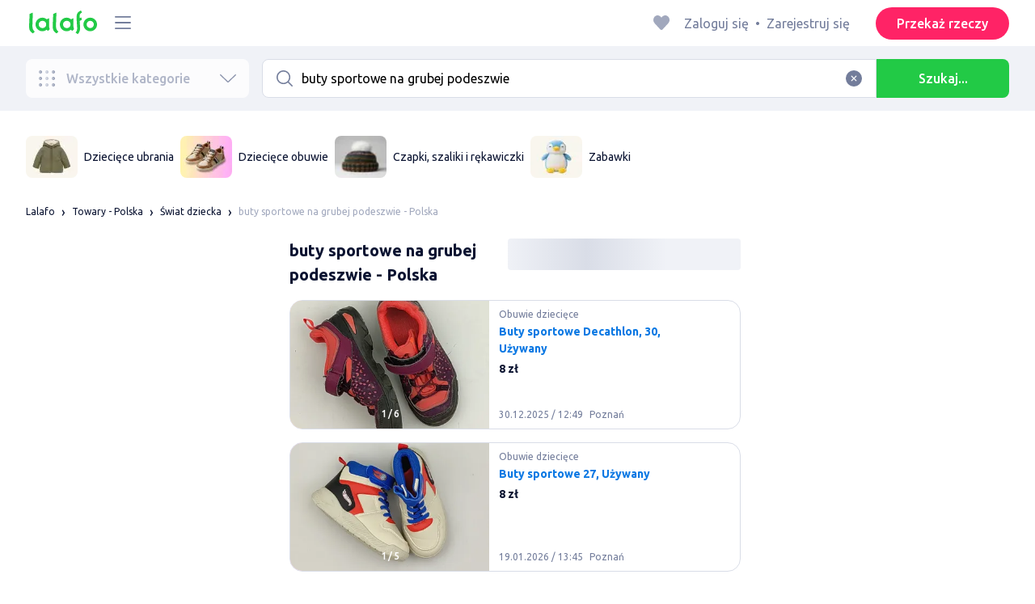

--- FILE ---
content_type: text/html; charset=utf-8
request_url: https://lalafo.pl/poland/swiat-dziecka/q-buty-sportowe-na-grubej-podeszwie
body_size: 54174
content:
<!DOCTYPE html><html><head><meta charSet="utf-8" data-next-head=""/><meta name="viewport" content="width=device-width, initial-scale=1, shrink-to-fit=no, maximum-scale=1" data-next-head=""/><link rel="icon" type="image/png" sizes="32x32" href="/favicons/favicon-32x32.png" data-next-head=""/><link rel="icon" type="image/png" sizes="16x16" href="/favicons/favicon-16x16.png" data-next-head=""/><link rel="preload" as="image" imageSrcSet="/_next/image?url=%2Flogo-green.svg&amp;w=96&amp;q=75 1x, /_next/image?url=%2Flogo-green.svg&amp;w=256&amp;q=75 2x" data-next-head=""/><link rel="preload" as="image" imageSrcSet="/_next/image?url=https%3A%2F%2Fimg5.lalafo.com%2Fi%2Fpromo-label%2Fe0%2F53%2Fda%2F230d4897f0c8701681f585eea5.webp&amp;w=64&amp;q=75 1x, /_next/image?url=https%3A%2F%2Fimg5.lalafo.com%2Fi%2Fpromo-label%2Fe0%2F53%2Fda%2F230d4897f0c8701681f585eea5.webp&amp;w=128&amp;q=75 2x" data-next-head=""/><link rel="preload" as="image" imageSrcSet="/_next/image?url=https%3A%2F%2Fimg5.lalafo.com%2Fi%2Fpromo-label%2Fa5%2Fda%2F89%2Fd2b7d53998dd6830b470c7464f.webp&amp;w=64&amp;q=75 1x, /_next/image?url=https%3A%2F%2Fimg5.lalafo.com%2Fi%2Fpromo-label%2Fa5%2Fda%2F89%2Fd2b7d53998dd6830b470c7464f.webp&amp;w=128&amp;q=75 2x" data-next-head=""/><link rel="preload" as="image" imageSrcSet="/_next/image?url=https%3A%2F%2Fimg5.lalafo.com%2Fi%2Fposters%2Foriginal%2Fdc%2F21%2F4a%2F06c3d93b3dc551cba0dff97a4c.jpeg&amp;w=64&amp;q=75 1x, /_next/image?url=https%3A%2F%2Fimg5.lalafo.com%2Fi%2Fposters%2Foriginal%2Fdc%2F21%2F4a%2F06c3d93b3dc551cba0dff97a4c.jpeg&amp;w=128&amp;q=75 2x" data-next-head=""/><link rel="preload" as="image" imageSrcSet="/_next/image?url=https%3A%2F%2Fimg5.lalafo.com%2Fi%2Fpromo-label%2F3d%2Fe8%2F12%2Fd2ec09aa70e28a44658b633bec.webp&amp;w=64&amp;q=75 1x, /_next/image?url=https%3A%2F%2Fimg5.lalafo.com%2Fi%2Fpromo-label%2F3d%2Fe8%2F12%2Fd2ec09aa70e28a44658b633bec.webp&amp;w=128&amp;q=75 2x" data-next-head=""/><title data-next-head="">buty sportowe na grubej podeszwie: Polska ᐈ Świat dziecka ▷ 999 rzeczy ➤ lalafo.pl</title><meta name="description" content="➡ buty sportowe na grubej podeszwie ➤ Świat dziecka ▷ Polska &amp;#12304;999 rzeczy&amp;#12305; ️ᐉ Niskie ceny na rzeczy i darmowy zwrot ✅ buty sportowe na grubej podeszwie: Świat dziecka ▷ Polska ⏩ Bezpieczne zakupy na lalafo.pl❗" data-next-head=""/><meta name="google-site-verification" content="0oGsXtwYzEjIpUCf_vSsRLsJ0hUki_xyNMv3ktwHaFE" data-next-head=""/><meta name="facebook-domain-verification" content="6o9r3taagwksp446v83yrkzzd0odhf" data-next-head=""/><meta name="robots" content="all" data-next-head=""/><meta property="og:title" content="buty sportowe na grubej podeszwie: Polska ᐈ Świat dziecka ▷ 999 rzeczy ➤ lalafo.pl" data-next-head=""/><meta property="og:description" content="➡ buty sportowe na grubej podeszwie ➤ Świat dziecka ▷ Polska &amp;#12304;999 rzeczy&amp;#12305; ️ᐉ Niskie ceny na rzeczy i darmowy zwrot ✅ buty sportowe na grubej podeszwie: Świat dziecka ▷ Polska ⏩ Bezpieczne zakupy na lalafo.pl❗" data-next-head=""/><meta property="og:site_name" content="Lalafo" data-next-head=""/><meta property="og:url" content="https://lalafo.pl/poland/swiat-dziecka/q-buty-sportowe-na-grubej-podeszwie" data-next-head=""/><meta property="og:image" content="/images/lalafo-logo.png" data-next-head=""/><meta property="og:type" content="website" data-next-head=""/><meta property="al:ios:url" content="https://lalafo.pl/poland/swiat-dziecka/q-buty-sportowe-na-grubej-podeszwie" data-next-head=""/><meta property="al:ios:app_store_id" content="1063347253" data-next-head=""/><meta property="al:android:url" content="https://lalafo.pl/poland/swiat-dziecka/q-buty-sportowe-na-grubej-podeszwie" data-next-head=""/><meta property="al:android:package" content="com.lalafo" data-next-head=""/><link href="https://lalafo.pl/poland/swiat-dziecka/q-buty-sportowe-na-grubej-podeszwie" rel="canonical" data-next-head=""/><link rel="alternate" hrefLang="uk-PL" href="https://lalafo.pl/uk/swiat-dziecka/q-buty-sportowe-na-grubej-podeszwie" data-next-head=""/><link rel="alternate" hrefLang="en-PL" href="https://lalafo.pl/en/swiat-dziecka/q-buty-sportowe-na-grubej-podeszwie" data-next-head=""/><link rel="alternate" hrefLang="pl" href="https://lalafo.pl/swiat-dziecka/q-buty-sportowe-na-grubej-podeszwie" data-next-head=""/><link rel="preload" as="image" imageSrcSet="/_next/image?url=%2Flogo-gray.svg&amp;w=96&amp;q=75 1x, /_next/image?url=%2Flogo-gray.svg&amp;w=256&amp;q=75 2x" data-next-head=""/><link rel="preload" href="/_next/static/media/4b1cfd3867993fed-s.p.woff2" as="font" type="font/woff2" crossorigin="anonymous" data-next-font="size-adjust"/><link rel="preload" href="/_next/static/media/77f5a85cac4ea515-s.p.woff2" as="font" type="font/woff2" crossorigin="anonymous" data-next-font="size-adjust"/><link rel="preload" href="/_next/static/media/eeeb642bd71d217b-s.p.woff2" as="font" type="font/woff2" crossorigin="anonymous" data-next-font="size-adjust"/><link rel="preload" href="/_next/static/media/70d2fd2b9078a5a3-s.p.woff2" as="font" type="font/woff2" crossorigin="anonymous" data-next-font="size-adjust"/><link rel="preload" href="/_next/static/media/e8773fdd4b7ad26f-s.p.woff2" as="font" type="font/woff2" crossorigin="anonymous" data-next-font="size-adjust"/><link rel="preload" href="/_next/static/media/23822ac40846484b-s.p.woff2" as="font" type="font/woff2" crossorigin="anonymous" data-next-font="size-adjust"/><link rel="preload" href="/_next/static/media/12a3e8885b69eb86-s.p.woff2" as="font" type="font/woff2" crossorigin="anonymous" data-next-font="size-adjust"/><link rel="preload" href="/_next/static/media/3ecd40fce058ee61-s.p.woff2" as="font" type="font/woff2" crossorigin="anonymous" data-next-font="size-adjust"/><link rel="preload" href="/_next/static/media/854d2e4705543874-s.p.woff2" as="font" type="font/woff2" crossorigin="anonymous" data-next-font="size-adjust"/><link rel="preload" href="/_next/static/media/b188519314c42064-s.p.woff2" as="font" type="font/woff2" crossorigin="anonymous" data-next-font="size-adjust"/><link rel="preload" href="/_next/static/media/b664222af7dcc13c-s.p.woff2" as="font" type="font/woff2" crossorigin="anonymous" data-next-font="size-adjust"/><link rel="preload" href="/_next/static/media/33a864272e2b3e97-s.p.woff2" as="font" type="font/woff2" crossorigin="anonymous" data-next-font="size-adjust"/><link rel="preload" href="/_next/static/media/07fccecd6728972a-s.p.woff2" as="font" type="font/woff2" crossorigin="anonymous" data-next-font="size-adjust"/><link rel="preload" href="/_next/static/media/46bdd75a3ff56824-s.p.woff2" as="font" type="font/woff2" crossorigin="anonymous" data-next-font="size-adjust"/><link rel="preload" href="/_next/static/css/9ddb18964f3a708c.css" as="style"/><link rel="stylesheet" href="/_next/static/css/9ddb18964f3a708c.css" data-n-g=""/><link rel="preload" href="/_next/static/css/a5fbe23767d5ff07.css" as="style"/><link rel="stylesheet" href="/_next/static/css/a5fbe23767d5ff07.css" data-n-p=""/><link rel="preload" href="/_next/static/css/68c75183f4c5c6ee.css" as="style"/><link rel="stylesheet" href="/_next/static/css/68c75183f4c5c6ee.css" data-n-p=""/><link rel="preload" href="/_next/static/css/fee30bd560998f46.css" as="style"/><link rel="stylesheet" href="/_next/static/css/fee30bd560998f46.css" data-n-p=""/><link rel="preload" href="/_next/static/css/164cb245e3176f55.css" as="style"/><link rel="stylesheet" href="/_next/static/css/164cb245e3176f55.css" data-n-p=""/><noscript data-n-css=""></noscript><script defer="" nomodule="" src="/_next/static/chunks/polyfills-42372ed130431b0a.js"></script><script src="/_next/static/chunks/webpack-188115fa4010a590.js" defer=""></script><script src="/_next/static/chunks/framework-35ed57db78f589bd.js" defer=""></script><script src="/_next/static/chunks/main-72ede26f42b9444c.js" defer=""></script><script src="/_next/static/chunks/pages/_app-8e4e18e27e8791ad.js" defer=""></script><script src="/_next/static/chunks/4092-106b393b81d68b57.js" defer=""></script><script src="/_next/static/chunks/1130-1d5bacb0d9b83c6c.js" defer=""></script><script src="/_next/static/chunks/1921-3975e7a3e31fff8a.js" defer=""></script><script src="/_next/static/chunks/9357-1623c0144ceaf002.js" defer=""></script><script src="/_next/static/chunks/290-c3ef7f8b3446a4ae.js" defer=""></script><script src="/_next/static/chunks/7878-bc600dc589421afb.js" defer=""></script><script src="/_next/static/chunks/3992-0ae92db311b8ca4c.js" defer=""></script><script src="/_next/static/chunks/3325-88fc9a7808898d8a.js" defer=""></script><script src="/_next/static/chunks/5472-cc344e03526628e6.js" defer=""></script><script src="/_next/static/chunks/1786-234914d4743e50af.js" defer=""></script><script src="/_next/static/chunks/6151-e82e8ea6d1c1309f.js" defer=""></script><script src="/_next/static/chunks/5197-a323fdc46e9b746b.js" defer=""></script><script src="/_next/static/chunks/6677-147ca619ffdcab53.js" defer=""></script><script src="/_next/static/chunks/2218-8f10efd504cad217.js" defer=""></script><script src="/_next/static/chunks/2531-e2b11cf3145feeb9.js" defer=""></script><script src="/_next/static/chunks/2550-3567d2b126f57705.js" defer=""></script><script src="/_next/static/chunks/4592-162a1e6173b993a5.js" defer=""></script><script src="/_next/static/chunks/7067-84cc66af89462b5e.js" defer=""></script><script src="/_next/static/chunks/9597-f7b0560565591842.js" defer=""></script><script src="/_next/static/chunks/7832-9354541bc47d9c26.js" defer=""></script><script src="/_next/static/chunks/pages/%5Blang%5D/%5Bcity%5D/%5B...categoryParams%5D-3b54c4556bc940b2.js" defer=""></script><script src="/_next/static/koj4yY3MW0LqJwNcCFDxR/_buildManifest.js" defer=""></script><script src="/_next/static/koj4yY3MW0LqJwNcCFDxR/_ssgManifest.js" defer=""></script></head><body><div id="__next"><style>
#nprogress {
  pointer-events: none;
}

#nprogress .bar {
  background: var(--primaryGreen);

  position: fixed;
  z-index: 99999;
  top: 0;
  left: 0;

  width: 100%;
  height: 2px;
}

/* Fancy blur effect */
#nprogress .peg {
  display: block;
  position: absolute;
  right: 0px;
  width: 100px;
  height: 100%;
  box-shadow: 0 0 10px var(--primaryGreen), 0 0 5px var(--primaryGreen);
  opacity: 1.0;

  -webkit-transform: rotate(3deg) translate(0px, -4px);
      -ms-transform: rotate(3deg) translate(0px, -4px);
          transform: rotate(3deg) translate(0px, -4px);
}

/* Remove these to get rid of the spinner */
#nprogress .spinner {
  display: block;
  position: fixed;
  z-index: 1031;
  top: 15px;
  bottom: auto;
  right: 15px;
  left: auto;
}

#nprogress .spinner-icon {
  width: 18px;
  height: 18px;
  box-sizing: border-box;

  border: solid 2px transparent;
  border-top-color: var(--primaryGreen);
  border-left-color: var(--primaryGreen);
  border-radius: 50%;

  -webkit-animation: nprogress-spinner 400ms linear infinite;
          animation: nprogress-spinner 400ms linear infinite;
}

.nprogress-custom-parent {
  overflow: hidden;
  position: relative;
}

.nprogress-custom-parent #nprogress .spinner,
.nprogress-custom-parent #nprogress .bar {
  position: absolute;
}

@-webkit-keyframes nprogress-spinner {
  0%   { -webkit-transform: rotate(0deg); }
  100% { -webkit-transform: rotate(360deg); }
}
@keyframes nprogress-spinner {
  0%   { transform: rotate(0deg); }
  100% { transform: rotate(360deg); }
}
</style><div class="desktop 
  __variable_9ca99e
  __variable_57abe2
"><div class="RootLayout_pageContainer__5C45t "><header class="Header_mainHeaderHeightContainer__ctqLr"><section class="Header_mainHeaderContainer__dNkcB"><div class="Header_mainHeader__HhfhK container"><div class="Header_mainHeaderLeftBar__6o8r2"><div class="Header_logoContainer__r5Brp"><a href="/"><img alt="" width="92" height="30" decoding="async" data-nimg="1" style="color:transparent" srcSet="/_next/image?url=%2Flogo-green.svg&amp;w=96&amp;q=75 1x, /_next/image?url=%2Flogo-green.svg&amp;w=256&amp;q=75 2x" src="/_next/image?url=%2Flogo-green.svg&amp;w=256&amp;q=75"/></a></div><div class="HeaderDropdownMenu_headerDropdownMenuWrap__c16l2"><div><div class="LFDropdownMenu LFDropdownMenu_LFDropdownMenu__Wf9sF  "><span><span tabindex="0" class="LFIcon LFIcon_LFIcon__MyeLS LFIcon_primary__6yayE LFIcon_size-24__zGWmQ  LFIconMenu "><svg viewBox="0 0 24 24" fill="none" xmlns="http://www.w3.org/2000/svg"><path d="M2 19.1111C2 18.6202 2.3731 18.2222 2.83333 18.2222H21.1667C21.6269 18.2222 22 18.6202 22 19.1111C22 19.602 21.6269 20 21.1667 20H2.83333C2.3731 20 2 19.602 2 19.1111Z" fill="#737d9b"></path><path d="M2 12C2 11.5091 2.3731 11.1111 2.83333 11.1111H21.1667C21.6269 11.1111 22 11.5091 22 12C22 12.4909 21.6269 12.8889 21.1667 12.8889H2.83333C2.3731 12.8889 2 12.4909 2 12Z" fill="#737d9b"></path><path d="M2 4.88889C2 4.39797 2.3731 4 2.83333 4H21.1667C21.6269 4 22 4.39797 22 4.88889C22 5.37981 21.6269 5.77778 21.1667 5.77778H12H2.83333C2.3731 5.77778 2 5.37981 2 4.88889Z" fill="#737d9b"></path></svg></span></span><div class="containerMenu LFDropdownMenu_containerMenu__uS65y "><div class="HeaderDropdownMenu_headerDropdownContainer__4Ipyc HeaderDropdownMenu_largeMenu__F9gqn"><div class="HeaderDropdownMenu_languageWrapper__SFDhi"><div><div class="LFDropdownLinksList LFDropdownLinksList_LFDropdownLinksList__EtH7U   undefined LFDropdownLinksList_withIcon__32R5Y LFDropdownLinksList_langStyle__6jgxH"><div class="LFDropdownLinksList_titleWrap__RnkAQ"><p class="LFParagraph LFParagraph_LFParagraph__7Blf1 LFParagraph_size-14__twCik  LFDropdownLinksList_title__F2nwL" style="color:#0a1331"><span class="LFDropdownLinksList_titleText__Qywko"><span tabindex="0" class="LFIcon LFIcon_LFIcon__MyeLS LFIcon_primary__6yayE LFIcon_size-16__xxAv8  LFIconGlobe undefined size-16 "><svg viewBox="0 0 14 14" fill="none" xmlns="http://www.w3.org/2000/svg"><path d="M6.99964 1.33301C6.99981 1.33301 6.99953 1.33301 6.99964 1.33301V1.33301Z" fill="#737d9b"></path><path fill-rule="evenodd" clip-rule="evenodd" d="M13.6668 6.99967C13.6668 10.6816 10.6821 13.6663 7.00016 13.6663C3.31826 13.6663 0.333496 10.6816 0.333496 6.99967C0.333496 3.31778 3.31826 0.333008 7.00016 0.333008C10.6821 0.333008 13.6668 3.31778 13.6668 6.99967ZM7.00064 12.6663C7.0097 12.6663 7.115 12.6632 7.31159 12.4553C7.51482 12.2404 7.74391 11.8758 7.9573 11.3423C7.99607 11.2454 8.03367 11.1446 8.06999 11.04C7.72486 11.0141 7.36403 10.9997 6.98864 10.9997C6.62139 10.9997 6.26806 11.0135 5.92976 11.0383C5.96626 11.1435 6.00405 11.2449 6.04302 11.3423C6.25642 11.8758 6.48551 12.2404 6.68873 12.4553C6.88541 12.6633 6.99072 12.6663 6.99969 12.6663M10.5182 11.4423C9.93777 11.9026 9.26505 12.2515 8.53232 12.4568C8.74093 12.09 8.92756 11.6504 9.08629 11.1528C9.61399 11.2308 10.0932 11.3323 10.5182 11.4423ZM11.3457 10.6369C10.7868 10.4662 10.1145 10.3002 9.34431 10.1805C9.51995 9.37318 9.63081 8.46503 9.65944 7.49967H12.6451C12.5411 8.68868 12.07 9.77243 11.3457 10.6369ZM12.6451 6.49967H9.65944C9.63081 5.53431 9.51995 4.62616 9.34431 3.81886C10.1145 3.69913 10.7868 3.53318 11.3457 3.36248C12.07 4.22691 12.5411 5.31066 12.6451 6.49967ZM10.5182 2.55701C10.0932 2.66709 9.61398 2.76859 9.08628 2.84655C8.92755 2.34889 8.74092 1.9093 8.53232 1.54257C9.26505 1.74787 9.93776 2.09677 10.5182 2.55701ZM6.99964 1.33301C6.9903 1.33305 6.88502 1.33646 6.68873 1.54402C6.48551 1.75891 6.25642 2.12353 6.04302 2.65702C6.00405 2.75444 5.96626 2.85585 5.92976 2.96104C6.26807 2.98583 6.62139 2.99966 6.98864 2.99966C7.36402 2.99966 7.72486 2.98521 8.06999 2.95938C8.03366 2.85478 7.99607 2.75393 7.9573 2.65702C7.74391 2.12353 7.51482 1.75891 7.31159 1.54402C7.11179 1.33274 7.00565 1.33299 6.99964 1.33301C6.99953 1.33301 6.99981 1.33301 6.99964 1.33301ZM3.47649 2.56151C4.05819 2.09905 4.73289 1.74854 5.468 1.54257C5.25895 1.9101 5.07196 2.3508 4.91301 2.84979C4.38382 2.77246 3.9031 2.67137 3.47649 2.56151ZM2.64997 3.36807C1.92832 4.23159 1.45898 5.31323 1.35525 6.49967H4.34088C4.36947 5.53569 4.48006 4.62875 4.65527 3.82231C3.88415 3.70363 3.21057 3.53845 2.64997 3.36807ZM1.35525 7.49967C1.45898 8.68612 1.92832 9.76776 2.64996 10.6313C3.21057 10.4609 3.88414 10.2957 4.65527 10.177C4.48006 9.37059 4.36947 8.46366 4.34088 7.49967H1.35525ZM3.47648 11.4378C4.05819 11.9003 4.73289 12.2508 5.46801 12.4568C5.25895 12.0893 5.07196 11.6485 4.91301 11.1496C4.38382 11.2269 3.90309 11.328 3.47648 11.4378ZM6.98864 9.99967C6.52201 9.99967 6.07616 10.0206 5.65299 10.0573C5.48297 9.30602 5.37096 8.43884 5.34134 7.49967H8.65898C8.62934 8.43966 8.51716 9.30754 8.34689 10.0592C7.917 10.0213 7.46357 9.99967 6.98864 9.99967ZM8.65898 6.49967H5.34134C5.37096 5.5605 5.48297 4.69332 5.653 3.94208C6.07616 3.97876 6.52201 3.99966 6.98864 3.99966C7.46357 3.99966 7.917 3.97801 8.34688 3.94011C8.51716 4.6918 8.62934 5.55968 8.65898 6.49967Z" fill="#737d9b"></path></svg></span>Polski</span><span tabindex="0" class="LFIcon LFIcon_LFIcon__MyeLS LFIcon_primary__6yayE LFIcon_size-12__fDpe0  LFIconArrowDown "><svg viewBox="0 0 24 24" fill="none" xmlns="http://www.w3.org/2000/svg"><path fill-rule="evenodd" clip-rule="evenodd" d="M11.1778 16.6758C11.6319 17.1081 12.3681 17.1081 12.8222 16.6758L21.7957 8.13375C22.0681 7.87439 22.0681 7.45388 21.7957 7.19452C21.5232 6.93516 21.0815 6.93516 20.809 7.19452L12 15.58L3.191 7.19452C2.91855 6.93516 2.4768 6.93516 2.20434 7.19452C1.93189 7.45388 1.93189 7.87439 2.20434 8.13375L11.1778 16.6758Z" fill="#737d9b"></path></svg></span></p></div><ul class="LFDropdownLinksList_list__VYRAi"><li class=""><a href="https://lalafo.pl/uk" class="LFDropdownLinksList_listItemLink__CWM_6"><span class="LFDropdownLinksList_itemLabel__ZVZnP">Українська</span></a></li><li class=""><a href="https://lalafo.pl/en" class="LFDropdownLinksList_listItemLink__CWM_6"><span class="LFDropdownLinksList_itemLabel__ZVZnP">English</span></a></li><li class="LFDropdownLinksList_selected__SDpwb"><a href="https://lalafo.pl" class="LFDropdownLinksList_listItemLink__CWM_6"><span class="LFDropdownLinksList_itemLabel__ZVZnP">Polski</span><span tabindex="0" class="LFIcon LFIcon_LFIcon__MyeLS LFIcon_primary__6yayE LFIcon_size-16__xxAv8  LFIconCheck "><svg viewBox="0 0 24 24" fill="none" xmlns="http://www.w3.org/2000/svg"><path fill-rule="evenodd" clip-rule="evenodd" d="M9.28616 13.7998L7.09412 11.6796C6.51468 11.1192 5.59713 11.1129 5.01009 11.6654C4.38271 12.2559 4.37591 13.2508 4.99518 13.8497L9.28616 18L19.0105 8.59453C19.6296 7.99574 19.6296 7.00321 19.0105 6.40443C18.4188 5.83214 17.4795 5.83337 16.8893 6.40721L9.28616 13.7998Z" fill="#22ca46"></path></svg></span></a></li></ul></div></div></div><ul class="MenuList_menuList__vey9V"><li class="MenuSection_menuSectionItem__5PwY3"><span class="LFCaption LFCaption_LFCaption__Q4aKz LFCaption_size-14__Fc_bm " style="color:#0a1331">Informacje prawne</span><span tabindex="0" class="LFIcon LFIcon_LFIcon__MyeLS LFIcon_primary__6yayE LFIcon_size-12__fDpe0  LFIconArrowRight "><svg viewBox="0 0 24 24" fill="none" xmlns="http://www.w3.org/2000/svg"><path fill-rule="evenodd" clip-rule="evenodd" d="M16.6758 12.8222C17.1081 12.3681 17.1081 11.6319 16.6758 11.1778L8.13375 2.20434C7.87439 1.93189 7.45388 1.93189 7.19452 2.20434C6.93516 2.4768 6.93516 2.91854 7.19452 3.191L15.58 12L7.19452 20.809C6.93516 21.0815 6.93516 21.5232 7.19452 21.7957C7.45388 22.0681 7.87439 22.0681 8.13375 21.7957L16.6758 12.8222Z" fill="#737d9b"></path></svg></span></li><li class="MenuItem_menuItem__fwWbK"><a href="https://lalafo.pl/page/about-us"><span class="LFCaption LFCaption_LFCaption__Q4aKz LFCaption_size-14__Fc_bm " style="color:#0a1331">O firmie</span></a></li><li class="MenuItem_menuItem__fwWbK"><a href="https://lalafo.pl/page/contacts"><span class="LFCaption LFCaption_LFCaption__Q4aKz LFCaption_size-14__Fc_bm " style="color:#0a1331">Kontakt</span></a></li></ul><div class="MenuList_mainHeaderButtonWrap__isCKH"><div class="DonateButtons_donateItemButtonWrap__8eF6B"><button class="LFButton LFButton_LFButton__cJp8r LFButton_medium__WfNI9 LFButton_primary-pink__f3D_I  " type="button">Przekaż rzeczy</button></div></div></div><ul class="SocialList_mainSocialList__jNmQK HeaderDropdownMenu_socialList__g2AZO"><li class="SocialList_mainSocialListItem__qv4LN"><a href="https://www.facebook.com/lalafopl" class="SocialList_socialItemLink__CSfDO SocialList_facebook__NtluI" target="_blank" rel="noopener noreferrer"><span tabindex="0" class="LFIcon LFIcon_LFIcon__MyeLS LFIcon_primary__6yayE LFIcon_size-16__xxAv8  LFIconFacebookMono undefined size-16 #737d9b "><svg viewBox="0 0 16 16" fill="none" xmlns="http://www.w3.org/2000/svg"><path fill-rule="evenodd" clip-rule="evenodd" d="M6.25124 15H8.7525V8.00342H10.6289L11 5.81724H8.7525V4.23307C8.7525 3.72238 9.07675 3.18618 9.54017 3.18618H10.8175V1H9.25208V1.0098C6.8027 1.10033 6.29946 2.54498 6.25582 4.06242H6.25124V5.81724H5V8.00342H6.25124V15Z" fill="#737d9b"></path></svg></span><p class="LFParagraph LFParagraph_LFParagraph__7Blf1 LFParagraph_size-14__twCik  ">Facebook</p></a></li><li class="SocialList_mainSocialListItem__qv4LN"><a href="https://www.instagram.com/lalafopl" class="SocialList_socialItemLink__CSfDO SocialList_instagram__Ls_4l" target="_blank" rel="noopener noreferrer"><span tabindex="0" class="LFIcon LFIcon_LFIcon__MyeLS LFIcon_primary__6yayE LFIcon_size-16__xxAv8  LFIconInstagramMono undefined size-16 #737d9b "><svg viewBox="0 0 16 16" fill="none" xmlns="http://www.w3.org/2000/svg"><path fill-rule="evenodd" clip-rule="evenodd" d="M8.00083 0.666626C6.0092 0.666626 5.75947 0.675068 4.97729 0.710756C4.19674 0.746357 3.66366 0.870336 3.1972 1.05163C2.71497 1.23901 2.30601 1.48976 1.8983 1.89744C1.49062 2.30515 1.23986 2.71412 1.05249 3.19635C0.87119 3.6628 0.747212 4.19589 0.711611 4.97644C0.675922 5.75861 0.66748 6.00835 0.66748 7.99997C0.66748 9.99157 0.675922 10.2413 0.711611 11.0235C0.747212 11.804 0.87119 12.3371 1.05249 12.8036C1.23986 13.2858 1.49062 13.6948 1.8983 14.1025C2.30601 14.5102 2.71497 14.7609 3.1972 14.9483C3.66366 15.1296 4.19674 15.2536 4.97729 15.2892C5.75947 15.3249 6.0092 15.3333 8.00083 15.3333C9.99243 15.3333 10.2422 15.3249 11.0243 15.2892C11.8049 15.2536 12.338 15.1296 12.8044 14.9483C13.2867 14.7609 13.6956 14.5102 14.1033 14.1025C14.511 13.6948 14.7618 13.2858 14.9492 12.8036C15.1304 12.3371 15.2544 11.804 15.29 11.0235C15.3257 10.2413 15.3341 9.99157 15.3341 7.99997C15.3341 6.00835 15.3257 5.75861 15.29 4.97644C15.2544 4.19589 15.1304 3.6628 14.9492 3.19635C14.7618 2.71412 14.511 2.30515 14.1033 1.89744C13.6956 1.48976 13.2867 1.23901 12.8044 1.05163C12.338 0.870336 11.8049 0.746357 11.0243 0.710756C10.2422 0.675068 9.99243 0.666626 8.00083 0.666626ZM8.00099 1.99997C9.95514 1.99997 10.1866 2.00744 10.9584 2.04265C11.6719 2.07518 12.0594 2.19441 12.3173 2.29464C12.6589 2.4274 12.9027 2.586 13.1588 2.84212C13.4149 3.0982 13.5735 3.34201 13.7063 3.68362C13.8065 3.94151 13.9258 4.32903 13.9583 5.0426C13.9935 5.81432 14.001 6.0458 14.001 7.99998C14.001 9.95414 13.9935 10.1856 13.9583 10.9573C13.9258 11.6709 13.8065 12.0584 13.7063 12.3163C13.5735 12.6579 13.4149 12.9017 13.1588 13.1578C12.9027 13.4139 12.6589 13.5725 12.3173 13.7053C12.0594 13.8055 11.6719 13.9248 10.9584 13.9573C10.1867 13.9925 9.95529 14 8.00099 14C6.04667 14 5.81524 13.9925 5.0436 13.9573C4.33004 13.9248 3.94252 13.8055 3.68463 13.7053C3.34301 13.5725 3.09921 13.4139 2.84312 13.1578C2.58703 12.9017 2.42841 12.6579 2.29565 12.3163C2.19542 12.0584 2.07619 11.6709 2.04365 10.9573C2.00844 10.1856 2.00098 9.95414 2.00098 7.99998C2.00098 6.0458 2.00844 5.81432 2.04365 5.0426C2.07619 4.32903 2.19542 3.94151 2.29565 3.68362C2.42841 3.34201 2.587 3.0982 2.84312 2.84212C3.09921 2.586 3.34301 2.4274 3.68463 2.29464C3.94252 2.19441 4.33004 2.07518 5.0436 2.04265C5.81533 2.00744 6.04681 1.99997 8.00099 1.99997ZM8.00083 11.3333C6.15985 11.3333 4.66748 9.84093 4.66748 7.99998C4.66748 6.15901 6.15985 4.66664 8.00083 4.66664C9.84177 4.66664 11.3341 6.15901 11.3341 7.99998C11.3341 9.84093 9.84177 11.3333 8.00083 11.3333ZM8.0005 9.99997C6.89591 9.99997 6.00049 9.10454 6.00049 7.99998C6.00049 6.89539 6.89591 5.99997 8.0005 5.99997C9.10506 5.99997 10.0005 6.89539 10.0005 7.99998C10.0005 9.10454 9.10506 9.99997 8.0005 9.99997ZM11.667 5.3333C12.2193 5.3333 12.667 4.88561 12.667 4.33332C12.667 3.78103 12.2193 3.3333 11.667 3.3333C11.1147 3.3333 10.667 3.78103 10.667 4.33332C10.667 4.88561 11.1147 5.3333 11.667 5.3333Z" fill="#737d9b"></path></svg></span><p class="LFParagraph LFParagraph_LFParagraph__7Blf1 LFParagraph_size-14__twCik  ">Instagram</p></a></li></ul></div></div></div></div></div><div class="RightBarDefault_rightBarDefaultContainer__cS9Rm"><ul class="RightBarDefault_headerList__wA__O"><li class="RightBarDefault_headerListItem__sRRUG"><span tabindex="0" class="LFIcon LFIcon_LFIcon__MyeLS LFIcon_primary__6yayE LFIcon_size-24__zGWmQ  LFIconHeart  size-24 var(--neutralMediumGrey) "><svg width="16" height="16" viewBox="0 0 16 16" fill="none" xmlns="http://www.w3.org/2000/svg"><path fill-rule="evenodd" clip-rule="evenodd" d="M13.6385 3.11717C14.2968 3.83213 14.6666 4.80202 14.6666 5.81337C14.6666 6.82471 14.2968 7.7946 13.6385 8.50956L8.98197 13.5694C8.95632 13.5973 8.92949 13.6241 8.90155 13.6497C8.35911 14.1465 7.51566 14.1106 7.01764 13.5694L2.3611 8.50956C0.990719 7.02049 0.990719 4.60624 2.3611 3.11717C3.73147 1.6281 5.9533 1.6281 7.32367 3.11717L7.99981 3.85187L8.67594 3.11717C9.33392 2.40188 10.2265 2 11.1572 2C12.088 2 12.9806 2.40188 13.6385 3.11717Z" fill="var(--neutralMediumGrey)"></path></svg></span></li></ul><div class="HeaderUserMenu_mainHeaderUserMenu__X3P0l"><div><p class="LFParagraph LFParagraph_LFParagraph__7Blf1 LFParagraph_size-16__SrXOu  GuestMenu_guestMenu__PZA3_">Zaloguj się<span class="GuestMenu_dotSpreader__1X6M3">•</span>Zarejestruj się</p></div></div><button class="LFButton LFButton_LFButton__cJp8r LFButton_medium__WfNI9 LFButton_primary-pink__f3D_I  RightBarDefault_headerSellButton__yCyal" type="button">Przekaż rzeczy</button></div></div></section></header><div class="RootLayout_page__7duUv "><div class="ListingDesktop_listingDesktopContainer__JqVWx"><section class="NavigationBar_navigationBarContainer__q1Tmr"><div class="container NavigationBar_navigationBar__PEI45"><div class="AllCategoriesButton_allCategoriesButtonContainer__G_p1x"><button class="AllCategoriesButton_allCategoriesButton__FrS5g " type="button" disabled=""><span tabindex="0" class="LFIcon LFIcon_LFIcon__MyeLS LFIcon_primary__6yayE LFIcon_size-24__zGWmQ  LFIconCategories  size-24 "><svg xmlns="http://www.w3.org/2000/svg" width="32" height="32" viewBox="0 0 32 32" fill="none"><path fill-rule="evenodd" clip-rule="evenodd" d="M26.6667 29.3333C28.1394 29.3333 29.3333 28.1394 29.3333 26.6667C29.3333 25.1939 28.1394 24 26.6667 24C25.1939 24 24 25.1939 24 26.6667C24 28.1394 25.1939 29.3333 26.6667 29.3333Z" fill="url(#paint0_radial_539_1837)"></path><path fill-rule="evenodd" clip-rule="evenodd" d="M15.9997 29.3333C17.4724 29.3333 18.6663 28.1394 18.6663 26.6667C18.6663 25.1939 17.4724 24 15.9997 24C14.5269 24 13.333 25.1939 13.333 26.6667C13.333 28.1394 14.5269 29.3333 15.9997 29.3333Z" fill="url(#paint1_radial_539_1837)"></path><path fill-rule="evenodd" clip-rule="evenodd" d="M5.33317 29.3333C6.80593 29.3333 7.99984 28.1394 7.99984 26.6667C7.99984 25.1939 6.80593 24 5.33317 24C3.86041 24 2.6665 25.1939 2.6665 26.6667C2.6665 28.1394 3.86041 29.3333 5.33317 29.3333Z" fill="url(#paint2_radial_539_1837)"></path><path fill-rule="evenodd" clip-rule="evenodd" d="M26.6667 18.6666C28.1394 18.6666 29.3333 17.4727 29.3333 16C29.3333 14.5272 28.1394 13.3333 26.6667 13.3333C25.1939 13.3333 24 14.5272 24 16C24 17.4727 25.1939 18.6666 26.6667 18.6666Z" fill="url(#paint3_radial_539_1837)"></path><path fill-rule="evenodd" clip-rule="evenodd" d="M15.9997 18.6666C17.4724 18.6666 18.6663 17.4727 18.6663 16C18.6663 14.5272 17.4724 13.3333 15.9997 13.3333C14.5269 13.3333 13.333 14.5272 13.333 16C13.333 17.4727 14.5269 18.6666 15.9997 18.6666Z" fill="url(#paint4_radial_539_1837)"></path><path fill-rule="evenodd" clip-rule="evenodd" d="M5.33317 18.6666C6.80593 18.6666 7.99984 17.4727 7.99984 16C7.99984 14.5272 6.80593 13.3333 5.33317 13.3333C3.86041 13.3333 2.6665 14.5272 2.6665 16C2.6665 17.4727 3.86041 18.6666 5.33317 18.6666Z" fill="url(#paint5_radial_539_1837)"></path><path fill-rule="evenodd" clip-rule="evenodd" d="M26.6667 8.00002C28.1394 8.00002 29.3333 6.80611 29.3333 5.33335C29.3333 3.86059 28.1394 2.66669 26.6667 2.66669C25.1939 2.66669 24 3.86059 24 5.33335C24 6.80611 25.1939 8.00002 26.6667 8.00002Z" fill="url(#paint6_radial_539_1837)"></path><path fill-rule="evenodd" clip-rule="evenodd" d="M15.9997 8.00002C17.4724 8.00002 18.6663 6.80611 18.6663 5.33335C18.6663 3.86059 17.4724 2.66669 15.9997 2.66669C14.5269 2.66669 13.333 3.86059 13.333 5.33335C13.333 6.80611 14.5269 8.00002 15.9997 8.00002Z" fill="url(#paint7_radial_539_1837)"></path><path fill-rule="evenodd" clip-rule="evenodd" d="M5.33317 8.00002C6.80593 8.00002 7.99984 6.80611 7.99984 5.33335C7.99984 3.86059 6.80593 2.66669 5.33317 2.66669C3.86041 2.66669 2.6665 3.86059 2.6665 5.33335C2.6665 6.80611 3.86041 8.00002 5.33317 8.00002Z" fill="url(#paint8_radial_539_1837)"></path><defs><radialGradient id="paint0_radial_539_1837" cx="0" cy="0" r="1" gradientUnits="userSpaceOnUse" gradientTransform="translate(25.4815 26.6667) rotate(-180) scale(3.55556)"><stop stop-color="#C1C6D3"></stop><stop offset="1" stop-color="#737D9B"></stop></radialGradient><radialGradient id="paint1_radial_539_1837" cx="0" cy="0" r="1" gradientUnits="userSpaceOnUse" gradientTransform="translate(14.8145 26.3704) rotate(176.424) scale(4.74999)"><stop stop-color="#D9DDE7"></stop><stop offset="1" stop-color="#A1A8BD"></stop></radialGradient><radialGradient id="paint2_radial_539_1837" cx="0" cy="0" r="1" gradientUnits="userSpaceOnUse" gradientTransform="translate(4.14799 26.6667) rotate(-180) scale(3.55556)"><stop stop-color="#C1C6D3"></stop><stop offset="1" stop-color="#737D9B"></stop></radialGradient><radialGradient id="paint3_radial_539_1837" cx="0" cy="0" r="1" gradientUnits="userSpaceOnUse" gradientTransform="translate(25.4815 16) rotate(-180) scale(3.55556)"><stop stop-color="#C1C6D3"></stop><stop offset="1" stop-color="#737D9B"></stop></radialGradient><radialGradient id="paint4_radial_539_1837" cx="0" cy="0" r="1" gradientUnits="userSpaceOnUse" gradientTransform="translate(14.8145 15.7037) rotate(176.424) scale(4.74999)"><stop stop-color="#D9DDE7"></stop><stop offset="1" stop-color="#A1A8BD"></stop></radialGradient><radialGradient id="paint5_radial_539_1837" cx="0" cy="0" r="1" gradientUnits="userSpaceOnUse" gradientTransform="translate(4.14799 16) rotate(-180) scale(3.55556)"><stop stop-color="#C1C6D3"></stop><stop offset="1" stop-color="#737D9B"></stop></radialGradient><radialGradient id="paint6_radial_539_1837" cx="0" cy="0" r="1" gradientUnits="userSpaceOnUse" gradientTransform="translate(25.4815 5.33335) rotate(-180) scale(3.55556)"><stop stop-color="#C1C6D3"></stop><stop offset="1" stop-color="#737D9B"></stop></radialGradient><radialGradient id="paint7_radial_539_1837" cx="0" cy="0" r="1" gradientUnits="userSpaceOnUse" gradientTransform="translate(14.8145 5.03706) rotate(176.424) scale(4.74999)"><stop stop-color="#D9DDE7"></stop><stop offset="1" stop-color="#A1A8BD"></stop></radialGradient><radialGradient id="paint8_radial_539_1837" cx="0" cy="0" r="1" gradientUnits="userSpaceOnUse" gradientTransform="translate(4.14799 5.33335) rotate(-180) scale(3.55556)"><stop stop-color="#C1C6D3"></stop><stop offset="1" stop-color="#737D9B"></stop></radialGradient></defs></svg></span><div class="AllCategoriesButton_allCategoriesButtonContentContainer__iSL76"><p class="LFSubHeading LFSubHeading_LFSubHeading__bFlVS LFSubHeading_size-16__lhRfs LFSubHeading_weight-500__r2_fe ">Wszystkie kategorie</p><span tabindex="0" class="LFIcon LFIcon_LFIcon__MyeLS LFIcon_primary__6yayE LFIcon_size-24__zGWmQ  LFIconArrowDown "><svg viewBox="0 0 24 24" fill="none" xmlns="http://www.w3.org/2000/svg"><path fill-rule="evenodd" clip-rule="evenodd" d="M11.1778 16.6758C11.6319 17.1081 12.3681 17.1081 12.8222 16.6758L21.7957 8.13375C22.0681 7.87439 22.0681 7.45388 21.7957 7.19452C21.5232 6.93516 21.0815 6.93516 20.809 7.19452L12 15.58L3.191 7.19452C2.91855 6.93516 2.4768 6.93516 2.20434 7.19452C1.93189 7.45388 1.93189 7.87439 2.20434 8.13375L11.1778 16.6758Z" fill="#737d9b"></path></svg></span></div></button></div><div class="NavigationBar_searchInputContainer__64k9X"><div class="SearchInput_searchInputContainer__ciBd_"><span tabindex="0" class="LFIcon LFIcon_LFIcon__MyeLS LFIcon_primary__6yayE LFIcon_size-24__zGWmQ  LFIconSearch  size-24 "><svg xmlns="http://www.w3.org/2000/svg" viewBox="0 0 24 24" fill="none"><path fill-rule="evenodd" clip-rule="evenodd" d="M2 10.5333C2 5.8205 5.8205 2 10.5333 2C15.2462 2 19.0667 5.8205 19.0667 10.5333C19.0667 12.6017 18.3308 14.4981 17.1066 15.9752L21.7657 20.6343C22.0781 20.9467 22.0781 21.4533 21.7657 21.7657C21.4533 22.0781 20.9467 22.0781 20.6343 21.7657L15.9752 17.1066C14.4981 18.3308 12.6017 19.0667 10.5333 19.0667C5.8205 19.0667 2 15.2462 2 10.5333ZM10.5333 17.4667C6.70416 17.4667 3.6 14.3625 3.6 10.5333C3.6 6.70416 6.70416 3.6 10.5333 3.6C14.3625 3.6 17.4667 6.70416 17.4667 10.5333C17.4667 14.3625 14.3625 17.4667 10.5333 17.4667Z" fill="#737d9b"></path></svg></span><input type="text" class="SearchInput_searchInput___QxoV" placeholder="Szukaj w Świat dziecka" value="buty sportowe na grubej podeszwie"/><span tabindex="0" class="LFIcon LFIcon_LFIcon__MyeLS LFIcon_primary__6yayE LFIcon_size-24__zGWmQ  LFIconCrossFilled "><svg viewBox="0 0 32 32" fill="none" xmlns="http://www.w3.org/2000/svg"><circle cx="16.0013" cy="16.0003" r="13.3333" fill="#737d9b"></circle><path d="M12.2305 12.2285L19.7729 19.771M12.2305 19.771L19.7729 12.2285" stroke="#ffffff" stroke-width="1.5" stroke-linecap="round"></path></svg></span><button type="button" class="SearchInput_searchInputButton__UQuOx"><p class="LFSubHeading LFSubHeading_LFSubHeading__bFlVS LFSubHeading_size-16__lhRfs LFSubHeading_weight-500__r2_fe " style="color:#ffffff">Szukaj...</p></button></div></div></div></section><div class="container"><div class="CategoryTabList_categoryTabListContainer__x0HcO "><nav class="CategoryTabList_categoryTabList__5JTwc "><a class="
        item_category
        
      " href="/poland/dzieciece-ubrania"><div class="CategoryTabSmall_categoryTabSmallContainer__d3ZW4"><img alt="Dziecięce ubrania" width="64" height="52" decoding="async" data-nimg="1" style="color:transparent" srcSet="/_next/image?url=https%3A%2F%2Fimg5.lalafo.com%2Fi%2Fpromo-label%2Fe0%2F53%2Fda%2F230d4897f0c8701681f585eea5.webp&amp;w=64&amp;q=75 1x, /_next/image?url=https%3A%2F%2Fimg5.lalafo.com%2Fi%2Fpromo-label%2Fe0%2F53%2Fda%2F230d4897f0c8701681f585eea5.webp&amp;w=128&amp;q=75 2x" src="/_next/image?url=https%3A%2F%2Fimg5.lalafo.com%2Fi%2Fpromo-label%2Fe0%2F53%2Fda%2F230d4897f0c8701681f585eea5.webp&amp;w=128&amp;q=75"/><div class="CategoryTabSmall_categoryTabSmallContent__YLoGP"><p class="LFParagraph LFParagraph_LFParagraph__7Blf1 LFParagraph_size-14__twCik  ">Dziecięce ubrania</p></div></div></a><a class="
        item_category
        
      " href="/poland/dzieciece-obuwie"><div class="CategoryTabSmall_categoryTabSmallContainer__d3ZW4"><img alt="Dziecięce obuwie" width="64" height="52" decoding="async" data-nimg="1" style="color:transparent" srcSet="/_next/image?url=https%3A%2F%2Fimg5.lalafo.com%2Fi%2Fpromo-label%2Fa5%2Fda%2F89%2Fd2b7d53998dd6830b470c7464f.webp&amp;w=64&amp;q=75 1x, /_next/image?url=https%3A%2F%2Fimg5.lalafo.com%2Fi%2Fpromo-label%2Fa5%2Fda%2F89%2Fd2b7d53998dd6830b470c7464f.webp&amp;w=128&amp;q=75 2x" src="/_next/image?url=https%3A%2F%2Fimg5.lalafo.com%2Fi%2Fpromo-label%2Fa5%2Fda%2F89%2Fd2b7d53998dd6830b470c7464f.webp&amp;w=128&amp;q=75"/><div class="CategoryTabSmall_categoryTabSmallContent__YLoGP"><p class="LFParagraph LFParagraph_LFParagraph__7Blf1 LFParagraph_size-14__twCik  ">Dziecięce obuwie</p></div></div></a><a class="
        item_category
        
      " href="/poland/dzieciece-ubrania/czapki-szaliki-i-rekawiczki"><div class="CategoryTabSmall_categoryTabSmallContainer__d3ZW4"><img alt="Czapki, szaliki i rękawiczki" width="64" height="52" decoding="async" data-nimg="1" style="color:transparent" srcSet="/_next/image?url=https%3A%2F%2Fimg5.lalafo.com%2Fi%2Fposters%2Foriginal%2Fdc%2F21%2F4a%2F06c3d93b3dc551cba0dff97a4c.jpeg&amp;w=64&amp;q=75 1x, /_next/image?url=https%3A%2F%2Fimg5.lalafo.com%2Fi%2Fposters%2Foriginal%2Fdc%2F21%2F4a%2F06c3d93b3dc551cba0dff97a4c.jpeg&amp;w=128&amp;q=75 2x" src="/_next/image?url=https%3A%2F%2Fimg5.lalafo.com%2Fi%2Fposters%2Foriginal%2Fdc%2F21%2F4a%2F06c3d93b3dc551cba0dff97a4c.jpeg&amp;w=128&amp;q=75"/><div class="CategoryTabSmall_categoryTabSmallContent__YLoGP"><p class="LFParagraph LFParagraph_LFParagraph__7Blf1 LFParagraph_size-14__twCik  ">Czapki, szaliki i rękawiczki</p></div></div></a><a class="
        item_category
        
      " href="/poland/zabawki"><div class="CategoryTabSmall_categoryTabSmallContainer__d3ZW4"><img alt="Zabawki" width="64" height="52" decoding="async" data-nimg="1" style="color:transparent" srcSet="/_next/image?url=https%3A%2F%2Fimg5.lalafo.com%2Fi%2Fpromo-label%2F3d%2Fe8%2F12%2Fd2ec09aa70e28a44658b633bec.webp&amp;w=64&amp;q=75 1x, /_next/image?url=https%3A%2F%2Fimg5.lalafo.com%2Fi%2Fpromo-label%2F3d%2Fe8%2F12%2Fd2ec09aa70e28a44658b633bec.webp&amp;w=128&amp;q=75 2x" src="/_next/image?url=https%3A%2F%2Fimg5.lalafo.com%2Fi%2Fpromo-label%2F3d%2Fe8%2F12%2Fd2ec09aa70e28a44658b633bec.webp&amp;w=128&amp;q=75"/><div class="CategoryTabSmall_categoryTabSmallContent__YLoGP"><p class="LFParagraph LFParagraph_LFParagraph__7Blf1 LFParagraph_size-14__twCik  ">Zabawki</p></div></div></a></nav></div><div class="ListingBreadcrumbs_listingBreadcrumbsContainer__quMbm"><ul class="ListingBreadcrumbs_listingBreadcrumbs__IBQtS"><li class="ListingBreadcrumbs_listingBreadcrumbsItem__pArkM"><a href="/"><span class="LFCaption LFCaption_LFCaption__Q4aKz LFCaption_size-12__J5Ipd ">Lalafo</span></a></li><li class="ListingBreadcrumbs_listingBreadcrumbsItem__pArkM"><a href="/poland"><span class="LFCaption LFCaption_LFCaption__Q4aKz LFCaption_size-12__J5Ipd ">Towary - Polska</span></a></li><li class="ListingBreadcrumbs_listingBreadcrumbsItem__pArkM"><a href="/poland/swiat-dziecka"><span class="LFCaption LFCaption_LFCaption__Q4aKz LFCaption_size-12__J5Ipd ">Świat dziecka</span></a></li><li class="ListingBreadcrumbs_listingBreadcrumbsItem__pArkM"><span class="LFCaption LFCaption_LFCaption__Q4aKz LFCaption_size-12__J5Ipd ">buty sportowe na grubej podeszwie - Polska</span></li></ul></div><div class="ListingDesktop_listingDesktopContentContainer__JmV7d"><div class="ListingFilters_listingFiltersContainer__iZg0W desktop" id="listing-filter"></div><div class="ListingAdsFeed_listingAdsFeedContainer__m_Lzx"><div class="ListingAdsFeedDesktop_listingAdsFeedDesktopContainer__Zh1fb"><div class="ListingAdsFeedHeaderDesktop_listingAdsFeedHeaderContainer__VBZYo"><div class="ListingFeedTitle_listingFeedTitleContainer__CHCrU"><h1 class="LFHeading LFHeading_LFHeading__0D7d9 LFHeading_size-20__TBMcI LFHeading_weight-700__39a_q ">buty sportowe na grubej podeszwie - Polska</h1></div><span class="LFSkeleton LFSkeleton_LFSkeleton__NtWMh " style="max-width:288px;height:39px;border-radius:4px"></span></div><div><div aria-label="grid" aria-readonly="true" class="ReactVirtualized__Grid ReactVirtualized__List" role="grid" style="box-sizing:border-box;direction:ltr;height:auto;position:relative;width:1242px;-webkit-overflow-scrolling:touch;will-change:transform;overflow-x:hidden;overflow-y:auto" tabindex="0"><div class="ReactVirtualized__Grid__innerScrollContainer" role="row" style="width:auto;height:3696px;max-width:1242px;max-height:3696px;overflow:hidden;position:relative"><div style="height:176px;left:0;position:absolute;top:0;width:100%"><article class="LFAdTileHorizontal LFAdTileHorizontal_adTileHorizontal__aGHpj"><a class="LFAdTileHorizontalImage_adTileHorizontalLink__eqEzn" href="/poznan/ads/dzieciece-buty-sportowe-id-109604680"><div class="LFAdTileImageEmptyState LFAdTileImageEmptyState_adTileImageEmptyState__rrrWE LFAdTileImageEmptyState_bg-color-1__OSCHt"></div><div class="LFAdTileHorizontalSliderImage_sliderComponentViewport__39OPx"><div class="LFAdTileHorizontalSliderImage_sliderComponentTrack__2iUag"><div class="LFAdTileHorizontalSliderImage_sliderComponentItem__lDpzx" style="min-width:246px"><div><picture><source srcSet="https://img5.lalafo.com/i/posters/api_webp/9c/22/f5/1306752ba226736b072bd053ba.webp" type="image/webp"/><img alt="buty sportowe na grubej podeszwie: Buty sportowe Decathlon, 30, Używany — 1" title="buty sportowe na grubej podeszwie: Buty sportowe Decathlon, 30, Używany w lalafo.pl — 1" loading="lazy" width="264" height="160" decoding="async" data-nimg="1" style="color:transparent" srcSet="/_next/image?url=https%3A%2F%2Fimg5.lalafo.com%2Fi%2Fposters%2Fapi%2F9c%2F22%2Ff5%2F1306752ba226736b072bd053ba.jpeg&amp;w=384&amp;q=75 1x, /_next/image?url=https%3A%2F%2Fimg5.lalafo.com%2Fi%2Fposters%2Fapi%2F9c%2F22%2Ff5%2F1306752ba226736b072bd053ba.jpeg&amp;w=640&amp;q=75 2x" src="/_next/image?url=https%3A%2F%2Fimg5.lalafo.com%2Fi%2Fposters%2Fapi%2F9c%2F22%2Ff5%2F1306752ba226736b072bd053ba.jpeg&amp;w=640&amp;q=75"/></picture></div></div><div class="LFAdTileHorizontalSliderImage_sliderComponentItem__lDpzx" style="min-width:246px"><div><picture><source srcSet="https://img5.lalafo.com/i/posters/api_webp/3a/5a/aa/70c7f90f3c65824d647233502a.webp" type="image/webp"/><img alt="buty sportowe na grubej podeszwie: Buty sportowe Decathlon, 30, Używany — 2" title="buty sportowe na grubej podeszwie: Buty sportowe Decathlon, 30, Używany w lalafo.pl — 2" loading="lazy" width="264" height="160" decoding="async" data-nimg="1" style="color:transparent" srcSet="/_next/image?url=https%3A%2F%2Fimg5.lalafo.com%2Fi%2Fposters%2Fapi%2F3a%2F5a%2Faa%2F70c7f90f3c65824d647233502a.jpeg&amp;w=384&amp;q=75 1x, /_next/image?url=https%3A%2F%2Fimg5.lalafo.com%2Fi%2Fposters%2Fapi%2F3a%2F5a%2Faa%2F70c7f90f3c65824d647233502a.jpeg&amp;w=640&amp;q=75 2x" src="/_next/image?url=https%3A%2F%2Fimg5.lalafo.com%2Fi%2Fposters%2Fapi%2F3a%2F5a%2Faa%2F70c7f90f3c65824d647233502a.jpeg&amp;w=640&amp;q=75"/></picture></div></div><div class="LFAdTileHorizontalSliderImage_sliderComponentItem__lDpzx" style="min-width:246px"><div><picture><source srcSet="https://img5.lalafo.com/i/posters/api_webp/27/8f/2c/4289b8d56d137e059a66675479.webp" type="image/webp"/><img alt="buty sportowe na grubej podeszwie: Buty sportowe Decathlon, 30, Używany — 3" title="buty sportowe na grubej podeszwie: Buty sportowe Decathlon, 30, Używany w lalafo.pl — 3" loading="lazy" width="264" height="160" decoding="async" data-nimg="1" style="color:transparent" srcSet="/_next/image?url=https%3A%2F%2Fimg5.lalafo.com%2Fi%2Fposters%2Fapi%2F27%2F8f%2F2c%2F4289b8d56d137e059a66675479.jpeg&amp;w=384&amp;q=75 1x, /_next/image?url=https%3A%2F%2Fimg5.lalafo.com%2Fi%2Fposters%2Fapi%2F27%2F8f%2F2c%2F4289b8d56d137e059a66675479.jpeg&amp;w=640&amp;q=75 2x" src="/_next/image?url=https%3A%2F%2Fimg5.lalafo.com%2Fi%2Fposters%2Fapi%2F27%2F8f%2F2c%2F4289b8d56d137e059a66675479.jpeg&amp;w=640&amp;q=75"/></picture></div></div><div class="LFAdTileHorizontalSliderImage_sliderComponentItem__lDpzx" style="min-width:246px"><div><picture><source srcSet="https://img5.lalafo.com/i/posters/api_webp/b2/0c/7f/fd288790f0ea1e97bc825d4521.webp" type="image/webp"/><img alt="buty sportowe na grubej podeszwie: Buty sportowe Decathlon, 30, Używany — 4" title="buty sportowe na grubej podeszwie: Buty sportowe Decathlon, 30, Używany w lalafo.pl — 4" loading="lazy" width="264" height="160" decoding="async" data-nimg="1" style="color:transparent" srcSet="/_next/image?url=https%3A%2F%2Fimg5.lalafo.com%2Fi%2Fposters%2Fapi%2Fb2%2F0c%2F7f%2Ffd288790f0ea1e97bc825d4521.jpeg&amp;w=384&amp;q=75 1x, /_next/image?url=https%3A%2F%2Fimg5.lalafo.com%2Fi%2Fposters%2Fapi%2Fb2%2F0c%2F7f%2Ffd288790f0ea1e97bc825d4521.jpeg&amp;w=640&amp;q=75 2x" src="/_next/image?url=https%3A%2F%2Fimg5.lalafo.com%2Fi%2Fposters%2Fapi%2Fb2%2F0c%2F7f%2Ffd288790f0ea1e97bc825d4521.jpeg&amp;w=640&amp;q=75"/></picture></div></div><div class="LFAdTileHorizontalSliderImage_sliderComponentItem__lDpzx" style="min-width:246px"><div><picture><source srcSet="https://img5.lalafo.com/i/posters/api_webp/71/5d/d1/f888d8a6b69495b87d526a9d7c.webp" type="image/webp"/><img alt="buty sportowe na grubej podeszwie: Buty sportowe Decathlon, 30, Używany — 5" title="buty sportowe na grubej podeszwie: Buty sportowe Decathlon, 30, Używany w lalafo.pl — 5" loading="lazy" width="264" height="160" decoding="async" data-nimg="1" style="color:transparent" srcSet="/_next/image?url=https%3A%2F%2Fimg5.lalafo.com%2Fi%2Fposters%2Fapi%2F71%2F5d%2Fd1%2Ff888d8a6b69495b87d526a9d7c.jpeg&amp;w=384&amp;q=75 1x, /_next/image?url=https%3A%2F%2Fimg5.lalafo.com%2Fi%2Fposters%2Fapi%2F71%2F5d%2Fd1%2Ff888d8a6b69495b87d526a9d7c.jpeg&amp;w=640&amp;q=75 2x" src="/_next/image?url=https%3A%2F%2Fimg5.lalafo.com%2Fi%2Fposters%2Fapi%2F71%2F5d%2Fd1%2Ff888d8a6b69495b87d526a9d7c.jpeg&amp;w=640&amp;q=75"/></picture></div></div><div class="LFAdTileHorizontalSliderImage_sliderComponentItem__lDpzx" style="min-width:246px"><div><picture><source srcSet="https://img5.lalafo.com/i/posters/api_webp/aa/99/55/904b90a6888fba79b88cc6d079.webp" type="image/webp"/><img alt="buty sportowe na grubej podeszwie: Buty sportowe Decathlon, 30, Używany — 6" title="buty sportowe na grubej podeszwie: Buty sportowe Decathlon, 30, Używany w lalafo.pl — 6" loading="lazy" width="264" height="160" decoding="async" data-nimg="1" style="color:transparent" srcSet="/_next/image?url=https%3A%2F%2Fimg5.lalafo.com%2Fi%2Fposters%2Fapi%2Faa%2F99%2F55%2F904b90a6888fba79b88cc6d079.jpeg&amp;w=384&amp;q=75 1x, /_next/image?url=https%3A%2F%2Fimg5.lalafo.com%2Fi%2Fposters%2Fapi%2Faa%2F99%2F55%2F904b90a6888fba79b88cc6d079.jpeg&amp;w=640&amp;q=75 2x" src="/_next/image?url=https%3A%2F%2Fimg5.lalafo.com%2Fi%2Fposters%2Fapi%2Faa%2F99%2F55%2F904b90a6888fba79b88cc6d079.jpeg&amp;w=640&amp;q=75"/></picture></div></div></div><span tabindex="0" class="LFIcon LFIcon_LFIcon__MyeLS LFIcon_primary__6yayE LFIcon_size-20__FqXmQ  LFIconArrowRight LFAdTileHorizontalSliderImage_sliderComponentArrow__6ynK9 LFAdTileHorizontalSliderImage_right__KiZ9g size-20 #ffffff LFIcon_iconHover_primaryGreenHover__Nlqgk"><svg viewBox="0 0 24 24" fill="none" xmlns="http://www.w3.org/2000/svg"><path fill-rule="evenodd" clip-rule="evenodd" d="M16.6758 12.8222C17.1081 12.3681 17.1081 11.6319 16.6758 11.1778L8.13375 2.20434C7.87439 1.93189 7.45388 1.93189 7.19452 2.20434C6.93516 2.4768 6.93516 2.91854 7.19452 3.191L15.58 12L7.19452 20.809C6.93516 21.0815 6.93516 21.5232 7.19452 21.7957C7.45388 22.0681 7.87439 22.0681 8.13375 21.7957L16.6758 12.8222Z" fill="#ffffff"></path></svg></span><span class="LFAdTileHorizontalSliderImage_sliderComponentSlideCounter__XXnrP">1<span class="LFAdTileHorizontalSliderImage_separator__ctA0_">/</span>6</span></div></a><div class="LFAdTileHorizontal_adTileHorizontalContentContainer__Id2o4"><div><div class="LFAdTileHorizontalHeader_adTileHorizontalHeaderContainer___70AB"><div class="LFAdTileHorizontalHeader_adTileHorizontalHeaderTextContainer__9ycjt"><span class="LFCaption LFCaption_LFCaption__Q4aKz LFCaption_size-12__J5Ipd LFAdTileHorizontalHeader_adTileHorizontalHeaderDescription__4T2WA">Obuwie dziecięce</span><a href="/poznan/ads/dzieciece-buty-sportowe-id-109604680" class="LFAdTileHorizontalHeader_adTileHorizontalHeaderLinkTitle__wPIzg "><p class="LFSubHeading LFSubHeading_LFSubHeading__bFlVS LFSubHeading_size-14__4qrb6 LFSubHeading_weight-700__ZfGkW " style="color:#0b78e3">Buty sportowe Decathlon, 30, Używany</p></a></div><div class="LFAdTileHorizontalHeader_adTileHorizontalHeaderActionsContainer___vVC_"><div class="LFAdTileDefaultActions LFAdTileDefaultActions_adTileFooterActions__V6UYR"><span class="LFAdTileDefaultActions_adTileFooterFavorites__3_K6y "></span></div></div></div><p class="LFSubHeading LFSubHeading_LFSubHeading__bFlVS LFSubHeading_size-14__4qrb6 LFSubHeading_weight-700__ZfGkW ">8 zł</p></div><div class="LFAdTileHorizontalFooter_adTileHorizontalFooterContainer__zSi1z"><div class="LFAdTileHorizontalFooter_adTileHorizontalFooterMetaInfoContainer__GPfTY LFAdTileHorizontalFooter_default__rYGAP"><span class="LFCaption LFCaption_LFCaption__Q4aKz LFCaption_size-12__J5Ipd ad-meta-info-default__time">30.12.2025 / 12:49</span><div class="LFAdTileHorizontalFooter_adTileHorizontalFooterMetaInfoCityWrap__WbnQx"><span class="LFCaption LFCaption_LFCaption__Q4aKz LFCaption_size-12__J5Ipd ">Poznań</span></div></div><div class="LFAdTileHorizontalFooter_adTileHorizontalFooterActionContainer__TUg7B"></div></div></div></article></div><div style="height:176px;left:0;position:absolute;top:176px;width:100%"><article class="LFAdTileHorizontal LFAdTileHorizontal_adTileHorizontal__aGHpj"><a class="LFAdTileHorizontalImage_adTileHorizontalLink__eqEzn" href="/poznan/ads/dzieciece-buty-sportowe-hot-wheels-id-109840249"><div class="LFAdTileImageEmptyState LFAdTileImageEmptyState_adTileImageEmptyState__rrrWE LFAdTileImageEmptyState_bg-color-2__vATqg"></div><div class="LFAdTileHorizontalSliderImage_sliderComponentViewport__39OPx"><div class="LFAdTileHorizontalSliderImage_sliderComponentTrack__2iUag"><div class="LFAdTileHorizontalSliderImage_sliderComponentItem__lDpzx" style="min-width:246px"><div><picture><source srcSet="https://img5.lalafo.com/i/posters/api_webp/b9/09/e7/076c9fede01856ef6ad550e06d.webp" type="image/webp"/><img alt="buty sportowe na grubej podeszwie: Buty sportowe 27, Używany — 1" title="buty sportowe na grubej podeszwie: Buty sportowe 27, Używany w lalafo.pl — 1" loading="lazy" width="264" height="160" decoding="async" data-nimg="1" style="color:transparent" srcSet="/_next/image?url=https%3A%2F%2Fimg5.lalafo.com%2Fi%2Fposters%2Fapi%2Fb9%2F09%2Fe7%2F076c9fede01856ef6ad550e06d.jpeg&amp;w=384&amp;q=75 1x, /_next/image?url=https%3A%2F%2Fimg5.lalafo.com%2Fi%2Fposters%2Fapi%2Fb9%2F09%2Fe7%2F076c9fede01856ef6ad550e06d.jpeg&amp;w=640&amp;q=75 2x" src="/_next/image?url=https%3A%2F%2Fimg5.lalafo.com%2Fi%2Fposters%2Fapi%2Fb9%2F09%2Fe7%2F076c9fede01856ef6ad550e06d.jpeg&amp;w=640&amp;q=75"/></picture></div></div><div class="LFAdTileHorizontalSliderImage_sliderComponentItem__lDpzx" style="min-width:246px"><div><picture><source srcSet="https://img5.lalafo.com/i/posters/api_webp/c5/36/a8/96aec4347c5f41b532aac363d3.webp" type="image/webp"/><img alt="buty sportowe na grubej podeszwie: Buty sportowe 27, Używany — 2" title="buty sportowe na grubej podeszwie: Buty sportowe 27, Używany w lalafo.pl — 2" loading="lazy" width="264" height="160" decoding="async" data-nimg="1" style="color:transparent" srcSet="/_next/image?url=https%3A%2F%2Fimg5.lalafo.com%2Fi%2Fposters%2Fapi%2Fc5%2F36%2Fa8%2F96aec4347c5f41b532aac363d3.jpeg&amp;w=384&amp;q=75 1x, /_next/image?url=https%3A%2F%2Fimg5.lalafo.com%2Fi%2Fposters%2Fapi%2Fc5%2F36%2Fa8%2F96aec4347c5f41b532aac363d3.jpeg&amp;w=640&amp;q=75 2x" src="/_next/image?url=https%3A%2F%2Fimg5.lalafo.com%2Fi%2Fposters%2Fapi%2Fc5%2F36%2Fa8%2F96aec4347c5f41b532aac363d3.jpeg&amp;w=640&amp;q=75"/></picture></div></div><div class="LFAdTileHorizontalSliderImage_sliderComponentItem__lDpzx" style="min-width:246px"><div><picture><source srcSet="https://img5.lalafo.com/i/posters/api_webp/c0/3e/b2/b7cbcb1c227b312c51f0d7a49f.webp" type="image/webp"/><img alt="buty sportowe na grubej podeszwie: Buty sportowe 27, Używany — 3" title="buty sportowe na grubej podeszwie: Buty sportowe 27, Używany w lalafo.pl — 3" loading="lazy" width="264" height="160" decoding="async" data-nimg="1" style="color:transparent" srcSet="/_next/image?url=https%3A%2F%2Fimg5.lalafo.com%2Fi%2Fposters%2Fapi%2Fc0%2F3e%2Fb2%2Fb7cbcb1c227b312c51f0d7a49f.jpeg&amp;w=384&amp;q=75 1x, /_next/image?url=https%3A%2F%2Fimg5.lalafo.com%2Fi%2Fposters%2Fapi%2Fc0%2F3e%2Fb2%2Fb7cbcb1c227b312c51f0d7a49f.jpeg&amp;w=640&amp;q=75 2x" src="/_next/image?url=https%3A%2F%2Fimg5.lalafo.com%2Fi%2Fposters%2Fapi%2Fc0%2F3e%2Fb2%2Fb7cbcb1c227b312c51f0d7a49f.jpeg&amp;w=640&amp;q=75"/></picture></div></div><div class="LFAdTileHorizontalSliderImage_sliderComponentItem__lDpzx" style="min-width:246px"><div><picture><source srcSet="https://img5.lalafo.com/i/posters/api_webp/63/d5/3e/166d2679ff00dd8b8ad0bc9e10.webp" type="image/webp"/><img alt="buty sportowe na grubej podeszwie: Buty sportowe 27, Używany — 4" title="buty sportowe na grubej podeszwie: Buty sportowe 27, Używany w lalafo.pl — 4" loading="lazy" width="264" height="160" decoding="async" data-nimg="1" style="color:transparent" srcSet="/_next/image?url=https%3A%2F%2Fimg5.lalafo.com%2Fi%2Fposters%2Fapi%2F63%2Fd5%2F3e%2F166d2679ff00dd8b8ad0bc9e10.jpeg&amp;w=384&amp;q=75 1x, /_next/image?url=https%3A%2F%2Fimg5.lalafo.com%2Fi%2Fposters%2Fapi%2F63%2Fd5%2F3e%2F166d2679ff00dd8b8ad0bc9e10.jpeg&amp;w=640&amp;q=75 2x" src="/_next/image?url=https%3A%2F%2Fimg5.lalafo.com%2Fi%2Fposters%2Fapi%2F63%2Fd5%2F3e%2F166d2679ff00dd8b8ad0bc9e10.jpeg&amp;w=640&amp;q=75"/></picture></div></div><div class="LFAdTileHorizontalSliderImage_sliderComponentItem__lDpzx" style="min-width:246px"><div><picture><source srcSet="https://img5.lalafo.com/i/posters/api_webp/9c/08/82/eb2bfedf7a6d5c4c45b251b7a4.webp" type="image/webp"/><img alt="buty sportowe na grubej podeszwie: Buty sportowe 27, Używany — 5" title="buty sportowe na grubej podeszwie: Buty sportowe 27, Używany w lalafo.pl — 5" loading="lazy" width="264" height="160" decoding="async" data-nimg="1" style="color:transparent" srcSet="/_next/image?url=https%3A%2F%2Fimg5.lalafo.com%2Fi%2Fposters%2Fapi%2F9c%2F08%2F82%2Feb2bfedf7a6d5c4c45b251b7a4.jpeg&amp;w=384&amp;q=75 1x, /_next/image?url=https%3A%2F%2Fimg5.lalafo.com%2Fi%2Fposters%2Fapi%2F9c%2F08%2F82%2Feb2bfedf7a6d5c4c45b251b7a4.jpeg&amp;w=640&amp;q=75 2x" src="/_next/image?url=https%3A%2F%2Fimg5.lalafo.com%2Fi%2Fposters%2Fapi%2F9c%2F08%2F82%2Feb2bfedf7a6d5c4c45b251b7a4.jpeg&amp;w=640&amp;q=75"/></picture></div></div></div><span tabindex="0" class="LFIcon LFIcon_LFIcon__MyeLS LFIcon_primary__6yayE LFIcon_size-20__FqXmQ  LFIconArrowRight LFAdTileHorizontalSliderImage_sliderComponentArrow__6ynK9 LFAdTileHorizontalSliderImage_right__KiZ9g size-20 #ffffff LFIcon_iconHover_primaryGreenHover__Nlqgk"><svg viewBox="0 0 24 24" fill="none" xmlns="http://www.w3.org/2000/svg"><path fill-rule="evenodd" clip-rule="evenodd" d="M16.6758 12.8222C17.1081 12.3681 17.1081 11.6319 16.6758 11.1778L8.13375 2.20434C7.87439 1.93189 7.45388 1.93189 7.19452 2.20434C6.93516 2.4768 6.93516 2.91854 7.19452 3.191L15.58 12L7.19452 20.809C6.93516 21.0815 6.93516 21.5232 7.19452 21.7957C7.45388 22.0681 7.87439 22.0681 8.13375 21.7957L16.6758 12.8222Z" fill="#ffffff"></path></svg></span><span class="LFAdTileHorizontalSliderImage_sliderComponentSlideCounter__XXnrP">1<span class="LFAdTileHorizontalSliderImage_separator__ctA0_">/</span>5</span></div></a><div class="LFAdTileHorizontal_adTileHorizontalContentContainer__Id2o4"><div><div class="LFAdTileHorizontalHeader_adTileHorizontalHeaderContainer___70AB"><div class="LFAdTileHorizontalHeader_adTileHorizontalHeaderTextContainer__9ycjt"><span class="LFCaption LFCaption_LFCaption__Q4aKz LFCaption_size-12__J5Ipd LFAdTileHorizontalHeader_adTileHorizontalHeaderDescription__4T2WA">Obuwie dziecięce</span><a href="/poznan/ads/dzieciece-buty-sportowe-hot-wheels-id-109840249" class="LFAdTileHorizontalHeader_adTileHorizontalHeaderLinkTitle__wPIzg "><p class="LFSubHeading LFSubHeading_LFSubHeading__bFlVS LFSubHeading_size-14__4qrb6 LFSubHeading_weight-700__ZfGkW " style="color:#0b78e3">Buty sportowe 27, Używany</p></a></div><div class="LFAdTileHorizontalHeader_adTileHorizontalHeaderActionsContainer___vVC_"><div class="LFAdTileDefaultActions LFAdTileDefaultActions_adTileFooterActions__V6UYR"><span class="LFAdTileDefaultActions_adTileFooterFavorites__3_K6y "></span></div></div></div><p class="LFSubHeading LFSubHeading_LFSubHeading__bFlVS LFSubHeading_size-14__4qrb6 LFSubHeading_weight-700__ZfGkW ">8 zł</p></div><div class="LFAdTileHorizontalFooter_adTileHorizontalFooterContainer__zSi1z"><div class="LFAdTileHorizontalFooter_adTileHorizontalFooterMetaInfoContainer__GPfTY LFAdTileHorizontalFooter_default__rYGAP"><span class="LFCaption LFCaption_LFCaption__Q4aKz LFCaption_size-12__J5Ipd ad-meta-info-default__time">19.01.2026 / 13:45</span><div class="LFAdTileHorizontalFooter_adTileHorizontalFooterMetaInfoCityWrap__WbnQx"><span class="LFCaption LFCaption_LFCaption__Q4aKz LFCaption_size-12__J5Ipd ">Poznań</span></div></div><div class="LFAdTileHorizontalFooter_adTileHorizontalFooterActionContainer__TUg7B"></div></div></div></article></div><div style="height:176px;left:0;position:absolute;top:352px;width:100%"><article class="LFAdTileHorizontal LFAdTileHorizontal_adTileHorizontal__aGHpj"><a class="LFAdTileHorizontalImage_adTileHorizontalLink__eqEzn" href="/poznan/ads/dzieciece-trampki-wysokie-rozmiar-20-id-109537145"><div class="LFAdTileImageEmptyState LFAdTileImageEmptyState_adTileImageEmptyState__rrrWE LFAdTileImageEmptyState_bg-color-2__vATqg"></div><div class="LFAdTileHorizontalSliderImage_sliderComponentViewport__39OPx"><div class="LFAdTileHorizontalSliderImage_sliderComponentTrack__2iUag"><div class="LFAdTileHorizontalSliderImage_sliderComponentItem__lDpzx" style="min-width:246px"><div><picture><source srcSet="https://img5.lalafo.com/i/posters/api_webp/84/2b/9c/c0e68dce03dd1a9240ebfc34ce.webp" type="image/webp"/><img alt="buty sportowe na grubej podeszwie: Buciki niemowlęce, 20, stan - Bardzo dobry — 1" title="buty sportowe na grubej podeszwie: Buciki niemowlęce, 20, stan - Bardzo dobry w lalafo.pl — 1" loading="lazy" width="264" height="160" decoding="async" data-nimg="1" style="color:transparent" srcSet="/_next/image?url=https%3A%2F%2Fimg5.lalafo.com%2Fi%2Fposters%2Fapi%2F84%2F2b%2F9c%2Fc0e68dce03dd1a9240ebfc34ce.jpeg&amp;w=384&amp;q=75 1x, /_next/image?url=https%3A%2F%2Fimg5.lalafo.com%2Fi%2Fposters%2Fapi%2F84%2F2b%2F9c%2Fc0e68dce03dd1a9240ebfc34ce.jpeg&amp;w=640&amp;q=75 2x" src="/_next/image?url=https%3A%2F%2Fimg5.lalafo.com%2Fi%2Fposters%2Fapi%2F84%2F2b%2F9c%2Fc0e68dce03dd1a9240ebfc34ce.jpeg&amp;w=640&amp;q=75"/></picture></div></div><div class="LFAdTileHorizontalSliderImage_sliderComponentItem__lDpzx" style="min-width:246px"><div><picture><source srcSet="https://img5.lalafo.com/i/posters/api_webp/0d/0e/36/d3ec6d63e65ab5256df546825d.webp" type="image/webp"/><img alt="buty sportowe na grubej podeszwie: Buciki niemowlęce, 20, stan - Bardzo dobry — 2" title="buty sportowe na grubej podeszwie: Buciki niemowlęce, 20, stan - Bardzo dobry w lalafo.pl — 2" loading="lazy" width="264" height="160" decoding="async" data-nimg="1" style="color:transparent" srcSet="/_next/image?url=https%3A%2F%2Fimg5.lalafo.com%2Fi%2Fposters%2Fapi%2F0d%2F0e%2F36%2Fd3ec6d63e65ab5256df546825d.jpeg&amp;w=384&amp;q=75 1x, /_next/image?url=https%3A%2F%2Fimg5.lalafo.com%2Fi%2Fposters%2Fapi%2F0d%2F0e%2F36%2Fd3ec6d63e65ab5256df546825d.jpeg&amp;w=640&amp;q=75 2x" src="/_next/image?url=https%3A%2F%2Fimg5.lalafo.com%2Fi%2Fposters%2Fapi%2F0d%2F0e%2F36%2Fd3ec6d63e65ab5256df546825d.jpeg&amp;w=640&amp;q=75"/></picture></div></div><div class="LFAdTileHorizontalSliderImage_sliderComponentItem__lDpzx" style="min-width:246px"><div><picture><source srcSet="https://img5.lalafo.com/i/posters/api_webp/0c/40/41/eb54cc4458021cf51968fc1a68.webp" type="image/webp"/><img alt="buty sportowe na grubej podeszwie: Buciki niemowlęce, 20, stan - Bardzo dobry — 3" title="buty sportowe na grubej podeszwie: Buciki niemowlęce, 20, stan - Bardzo dobry w lalafo.pl — 3" loading="lazy" width="264" height="160" decoding="async" data-nimg="1" style="color:transparent" srcSet="/_next/image?url=https%3A%2F%2Fimg5.lalafo.com%2Fi%2Fposters%2Fapi%2F0c%2F40%2F41%2Feb54cc4458021cf51968fc1a68.jpeg&amp;w=384&amp;q=75 1x, /_next/image?url=https%3A%2F%2Fimg5.lalafo.com%2Fi%2Fposters%2Fapi%2F0c%2F40%2F41%2Feb54cc4458021cf51968fc1a68.jpeg&amp;w=640&amp;q=75 2x" src="/_next/image?url=https%3A%2F%2Fimg5.lalafo.com%2Fi%2Fposters%2Fapi%2F0c%2F40%2F41%2Feb54cc4458021cf51968fc1a68.jpeg&amp;w=640&amp;q=75"/></picture></div></div><div class="LFAdTileHorizontalSliderImage_sliderComponentItem__lDpzx" style="min-width:246px"><div><picture><source srcSet="https://img5.lalafo.com/i/posters/api_webp/f0/93/73/de9c595c2144d59d70259cee71.webp" type="image/webp"/><img alt="buty sportowe na grubej podeszwie: Buciki niemowlęce, 20, stan - Bardzo dobry — 4" title="buty sportowe na grubej podeszwie: Buciki niemowlęce, 20, stan - Bardzo dobry w lalafo.pl — 4" loading="lazy" width="264" height="160" decoding="async" data-nimg="1" style="color:transparent" srcSet="/_next/image?url=https%3A%2F%2Fimg5.lalafo.com%2Fi%2Fposters%2Fapi%2Ff0%2F93%2F73%2Fde9c595c2144d59d70259cee71.jpeg&amp;w=384&amp;q=75 1x, /_next/image?url=https%3A%2F%2Fimg5.lalafo.com%2Fi%2Fposters%2Fapi%2Ff0%2F93%2F73%2Fde9c595c2144d59d70259cee71.jpeg&amp;w=640&amp;q=75 2x" src="/_next/image?url=https%3A%2F%2Fimg5.lalafo.com%2Fi%2Fposters%2Fapi%2Ff0%2F93%2F73%2Fde9c595c2144d59d70259cee71.jpeg&amp;w=640&amp;q=75"/></picture></div></div><div class="LFAdTileHorizontalSliderImage_sliderComponentItem__lDpzx" style="min-width:246px"><div><picture><source srcSet="https://img5.lalafo.com/i/posters/api_webp/cb/e4/9f/07b555ec48705b786d962b5758.webp" type="image/webp"/><img alt="buty sportowe na grubej podeszwie: Buciki niemowlęce, 20, stan - Bardzo dobry — 5" title="buty sportowe na grubej podeszwie: Buciki niemowlęce, 20, stan - Bardzo dobry w lalafo.pl — 5" loading="lazy" width="264" height="160" decoding="async" data-nimg="1" style="color:transparent" srcSet="/_next/image?url=https%3A%2F%2Fimg5.lalafo.com%2Fi%2Fposters%2Fapi%2Fcb%2Fe4%2F9f%2F07b555ec48705b786d962b5758.jpeg&amp;w=384&amp;q=75 1x, /_next/image?url=https%3A%2F%2Fimg5.lalafo.com%2Fi%2Fposters%2Fapi%2Fcb%2Fe4%2F9f%2F07b555ec48705b786d962b5758.jpeg&amp;w=640&amp;q=75 2x" src="/_next/image?url=https%3A%2F%2Fimg5.lalafo.com%2Fi%2Fposters%2Fapi%2Fcb%2Fe4%2F9f%2F07b555ec48705b786d962b5758.jpeg&amp;w=640&amp;q=75"/></picture></div></div><div class="LFAdTileHorizontalSliderImage_sliderComponentItem__lDpzx" style="min-width:246px"><div><picture><source srcSet="https://img5.lalafo.com/i/posters/api_webp/65/50/10/57aff2398c8caee92706eaae7c.webp" type="image/webp"/><img alt="buty sportowe na grubej podeszwie: Buciki niemowlęce, 20, stan - Bardzo dobry — 6" title="buty sportowe na grubej podeszwie: Buciki niemowlęce, 20, stan - Bardzo dobry w lalafo.pl — 6" loading="lazy" width="264" height="160" decoding="async" data-nimg="1" style="color:transparent" srcSet="/_next/image?url=https%3A%2F%2Fimg5.lalafo.com%2Fi%2Fposters%2Fapi%2F65%2F50%2F10%2F57aff2398c8caee92706eaae7c.jpeg&amp;w=384&amp;q=75 1x, /_next/image?url=https%3A%2F%2Fimg5.lalafo.com%2Fi%2Fposters%2Fapi%2F65%2F50%2F10%2F57aff2398c8caee92706eaae7c.jpeg&amp;w=640&amp;q=75 2x" src="/_next/image?url=https%3A%2F%2Fimg5.lalafo.com%2Fi%2Fposters%2Fapi%2F65%2F50%2F10%2F57aff2398c8caee92706eaae7c.jpeg&amp;w=640&amp;q=75"/></picture></div></div></div><span tabindex="0" class="LFIcon LFIcon_LFIcon__MyeLS LFIcon_primary__6yayE LFIcon_size-20__FqXmQ  LFIconArrowRight LFAdTileHorizontalSliderImage_sliderComponentArrow__6ynK9 LFAdTileHorizontalSliderImage_right__KiZ9g size-20 #ffffff LFIcon_iconHover_primaryGreenHover__Nlqgk"><svg viewBox="0 0 24 24" fill="none" xmlns="http://www.w3.org/2000/svg"><path fill-rule="evenodd" clip-rule="evenodd" d="M16.6758 12.8222C17.1081 12.3681 17.1081 11.6319 16.6758 11.1778L8.13375 2.20434C7.87439 1.93189 7.45388 1.93189 7.19452 2.20434C6.93516 2.4768 6.93516 2.91854 7.19452 3.191L15.58 12L7.19452 20.809C6.93516 21.0815 6.93516 21.5232 7.19452 21.7957C7.45388 22.0681 7.87439 22.0681 8.13375 21.7957L16.6758 12.8222Z" fill="#ffffff"></path></svg></span><span class="LFAdTileHorizontalSliderImage_sliderComponentSlideCounter__XXnrP">1<span class="LFAdTileHorizontalSliderImage_separator__ctA0_">/</span>6</span></div></a><div class="LFAdTileHorizontal_adTileHorizontalContentContainer__Id2o4"><div><div class="LFAdTileHorizontalHeader_adTileHorizontalHeaderContainer___70AB"><div class="LFAdTileHorizontalHeader_adTileHorizontalHeaderTextContainer__9ycjt"><span class="LFCaption LFCaption_LFCaption__Q4aKz LFCaption_size-12__J5Ipd LFAdTileHorizontalHeader_adTileHorizontalHeaderDescription__4T2WA">Obuwie dziecięce</span><a href="/poznan/ads/dzieciece-trampki-wysokie-rozmiar-20-id-109537145" class="LFAdTileHorizontalHeader_adTileHorizontalHeaderLinkTitle__wPIzg "><p class="LFSubHeading LFSubHeading_LFSubHeading__bFlVS LFSubHeading_size-14__4qrb6 LFSubHeading_weight-700__ZfGkW " style="color:#0b78e3">Buciki niemowlęce, 20, stan - Bardzo dobry</p></a></div><div class="LFAdTileHorizontalHeader_adTileHorizontalHeaderActionsContainer___vVC_"><div class="LFAdTileDefaultActions LFAdTileDefaultActions_adTileFooterActions__V6UYR"><span class="LFAdTileDefaultActions_adTileFooterFavorites__3_K6y "></span></div></div></div><p class="LFSubHeading LFSubHeading_LFSubHeading__bFlVS LFSubHeading_size-14__4qrb6 LFSubHeading_weight-700__ZfGkW ">6 zł</p></div><div class="LFAdTileHorizontalFooter_adTileHorizontalFooterContainer__zSi1z"><div class="LFAdTileHorizontalFooter_adTileHorizontalFooterMetaInfoContainer__GPfTY LFAdTileHorizontalFooter_default__rYGAP"><span class="LFCaption LFCaption_LFCaption__Q4aKz LFCaption_size-12__J5Ipd ad-meta-info-default__time">12.12.2025 / 13:30</span><div class="LFAdTileHorizontalFooter_adTileHorizontalFooterMetaInfoCityWrap__WbnQx"><span class="LFCaption LFCaption_LFCaption__Q4aKz LFCaption_size-12__J5Ipd ">Poznań</span></div></div><div class="LFAdTileHorizontalFooter_adTileHorizontalFooterActionContainer__TUg7B"></div></div></div></article></div><div style="height:176px;left:0;position:absolute;top:528px;width:100%"><article class="LFAdTileHorizontal LFAdTileHorizontal_adTileHorizontal__aGHpj"><a class="LFAdTileHorizontalImage_adTileHorizontalLink__eqEzn" href="/poznan/ads/dzieciece-buty-sportowe-id-109473918"><div class="LFAdTileImageEmptyState LFAdTileImageEmptyState_adTileImageEmptyState__rrrWE LFAdTileImageEmptyState_bg-color-7__jqa5w"></div><div class="LFAdTileHorizontalSliderImage_sliderComponentViewport__39OPx"><div class="LFAdTileHorizontalSliderImage_sliderComponentTrack__2iUag"><div class="LFAdTileHorizontalSliderImage_sliderComponentItem__lDpzx" style="min-width:246px"><div><picture><source srcSet="https://img5.lalafo.com/i/posters/api_webp/bb/04/3a/f92163ea09f9ead7142454e441.webp" type="image/webp"/><img alt="buty sportowe na grubej podeszwie: Buty sportowe 24, Używany — 1" title="buty sportowe na grubej podeszwie: Buty sportowe 24, Używany w lalafo.pl — 1" loading="lazy" width="264" height="160" decoding="async" data-nimg="1" style="color:transparent" srcSet="/_next/image?url=https%3A%2F%2Fimg5.lalafo.com%2Fi%2Fposters%2Fapi%2Fbb%2F04%2F3a%2Ff92163ea09f9ead7142454e441.jpeg&amp;w=384&amp;q=75 1x, /_next/image?url=https%3A%2F%2Fimg5.lalafo.com%2Fi%2Fposters%2Fapi%2Fbb%2F04%2F3a%2Ff92163ea09f9ead7142454e441.jpeg&amp;w=640&amp;q=75 2x" src="/_next/image?url=https%3A%2F%2Fimg5.lalafo.com%2Fi%2Fposters%2Fapi%2Fbb%2F04%2F3a%2Ff92163ea09f9ead7142454e441.jpeg&amp;w=640&amp;q=75"/></picture></div></div><div class="LFAdTileHorizontalSliderImage_sliderComponentItem__lDpzx" style="min-width:246px"><div><picture><source srcSet="https://img5.lalafo.com/i/posters/api_webp/65/19/bb/142fbe4c94989d6e5c0a74a247.webp" type="image/webp"/><img alt="buty sportowe na grubej podeszwie: Buty sportowe 24, Używany — 2" title="buty sportowe na grubej podeszwie: Buty sportowe 24, Używany w lalafo.pl — 2" loading="lazy" width="264" height="160" decoding="async" data-nimg="1" style="color:transparent" srcSet="/_next/image?url=https%3A%2F%2Fimg5.lalafo.com%2Fi%2Fposters%2Fapi%2F65%2F19%2Fbb%2F142fbe4c94989d6e5c0a74a247.jpeg&amp;w=384&amp;q=75 1x, /_next/image?url=https%3A%2F%2Fimg5.lalafo.com%2Fi%2Fposters%2Fapi%2F65%2F19%2Fbb%2F142fbe4c94989d6e5c0a74a247.jpeg&amp;w=640&amp;q=75 2x" src="/_next/image?url=https%3A%2F%2Fimg5.lalafo.com%2Fi%2Fposters%2Fapi%2F65%2F19%2Fbb%2F142fbe4c94989d6e5c0a74a247.jpeg&amp;w=640&amp;q=75"/></picture></div></div><div class="LFAdTileHorizontalSliderImage_sliderComponentItem__lDpzx" style="min-width:246px"><div><picture><source srcSet="https://img5.lalafo.com/i/posters/api_webp/da/d7/a6/fdfa9d432b26270b6c7db31044.webp" type="image/webp"/><img alt="buty sportowe na grubej podeszwie: Buty sportowe 24, Używany — 3" title="buty sportowe na grubej podeszwie: Buty sportowe 24, Używany w lalafo.pl — 3" loading="lazy" width="264" height="160" decoding="async" data-nimg="1" style="color:transparent" srcSet="/_next/image?url=https%3A%2F%2Fimg5.lalafo.com%2Fi%2Fposters%2Fapi%2Fda%2Fd7%2Fa6%2Ffdfa9d432b26270b6c7db31044.jpeg&amp;w=384&amp;q=75 1x, /_next/image?url=https%3A%2F%2Fimg5.lalafo.com%2Fi%2Fposters%2Fapi%2Fda%2Fd7%2Fa6%2Ffdfa9d432b26270b6c7db31044.jpeg&amp;w=640&amp;q=75 2x" src="/_next/image?url=https%3A%2F%2Fimg5.lalafo.com%2Fi%2Fposters%2Fapi%2Fda%2Fd7%2Fa6%2Ffdfa9d432b26270b6c7db31044.jpeg&amp;w=640&amp;q=75"/></picture></div></div><div class="LFAdTileHorizontalSliderImage_sliderComponentItem__lDpzx" style="min-width:246px"><div><picture><source srcSet="https://img5.lalafo.com/i/posters/api_webp/d6/89/ae/e29a846a44b391530411a58793.webp" type="image/webp"/><img alt="buty sportowe na grubej podeszwie: Buty sportowe 24, Używany — 4" title="buty sportowe na grubej podeszwie: Buty sportowe 24, Używany w lalafo.pl — 4" loading="lazy" width="264" height="160" decoding="async" data-nimg="1" style="color:transparent" srcSet="/_next/image?url=https%3A%2F%2Fimg5.lalafo.com%2Fi%2Fposters%2Fapi%2Fd6%2F89%2Fae%2Fe29a846a44b391530411a58793.jpeg&amp;w=384&amp;q=75 1x, /_next/image?url=https%3A%2F%2Fimg5.lalafo.com%2Fi%2Fposters%2Fapi%2Fd6%2F89%2Fae%2Fe29a846a44b391530411a58793.jpeg&amp;w=640&amp;q=75 2x" src="/_next/image?url=https%3A%2F%2Fimg5.lalafo.com%2Fi%2Fposters%2Fapi%2Fd6%2F89%2Fae%2Fe29a846a44b391530411a58793.jpeg&amp;w=640&amp;q=75"/></picture></div></div><div class="LFAdTileHorizontalSliderImage_sliderComponentItem__lDpzx" style="min-width:246px"><div><picture><source srcSet="https://img5.lalafo.com/i/posters/api_webp/ab/d8/41/91d0599038f8a856c639fa72d5.webp" type="image/webp"/><img alt="buty sportowe na grubej podeszwie: Buty sportowe 24, Używany — 5" title="buty sportowe na grubej podeszwie: Buty sportowe 24, Używany w lalafo.pl — 5" loading="lazy" width="264" height="160" decoding="async" data-nimg="1" style="color:transparent" srcSet="/_next/image?url=https%3A%2F%2Fimg5.lalafo.com%2Fi%2Fposters%2Fapi%2Fab%2Fd8%2F41%2F91d0599038f8a856c639fa72d5.jpeg&amp;w=384&amp;q=75 1x, /_next/image?url=https%3A%2F%2Fimg5.lalafo.com%2Fi%2Fposters%2Fapi%2Fab%2Fd8%2F41%2F91d0599038f8a856c639fa72d5.jpeg&amp;w=640&amp;q=75 2x" src="/_next/image?url=https%3A%2F%2Fimg5.lalafo.com%2Fi%2Fposters%2Fapi%2Fab%2Fd8%2F41%2F91d0599038f8a856c639fa72d5.jpeg&amp;w=640&amp;q=75"/></picture></div></div><div class="LFAdTileHorizontalSliderImage_sliderComponentItem__lDpzx" style="min-width:246px"><div><picture><source srcSet="https://img5.lalafo.com/i/posters/api_webp/a1/31/08/0c8dcb8d0ff2dcf6669579307f.webp" type="image/webp"/><img alt="buty sportowe na grubej podeszwie: Buty sportowe 24, Używany — 6" title="buty sportowe na grubej podeszwie: Buty sportowe 24, Używany w lalafo.pl — 6" loading="lazy" width="264" height="160" decoding="async" data-nimg="1" style="color:transparent" srcSet="/_next/image?url=https%3A%2F%2Fimg5.lalafo.com%2Fi%2Fposters%2Fapi%2Fa1%2F31%2F08%2F0c8dcb8d0ff2dcf6669579307f.jpeg&amp;w=384&amp;q=75 1x, /_next/image?url=https%3A%2F%2Fimg5.lalafo.com%2Fi%2Fposters%2Fapi%2Fa1%2F31%2F08%2F0c8dcb8d0ff2dcf6669579307f.jpeg&amp;w=640&amp;q=75 2x" src="/_next/image?url=https%3A%2F%2Fimg5.lalafo.com%2Fi%2Fposters%2Fapi%2Fa1%2F31%2F08%2F0c8dcb8d0ff2dcf6669579307f.jpeg&amp;w=640&amp;q=75"/></picture></div></div><div class="LFAdTileHorizontalSliderImage_sliderComponentItem__lDpzx" style="min-width:246px"><div><picture><source srcSet="https://img5.lalafo.com/i/posters/api_webp/ec/1b/8f/9cd4daba25ffd0fc791bad9fd5.webp" type="image/webp"/><img alt="buty sportowe na grubej podeszwie: Buty sportowe 24, Używany — 7" title="buty sportowe na grubej podeszwie: Buty sportowe 24, Używany w lalafo.pl — 7" loading="lazy" width="264" height="160" decoding="async" data-nimg="1" style="color:transparent" srcSet="/_next/image?url=https%3A%2F%2Fimg5.lalafo.com%2Fi%2Fposters%2Fapi%2Fec%2F1b%2F8f%2F9cd4daba25ffd0fc791bad9fd5.jpeg&amp;w=384&amp;q=75 1x, /_next/image?url=https%3A%2F%2Fimg5.lalafo.com%2Fi%2Fposters%2Fapi%2Fec%2F1b%2F8f%2F9cd4daba25ffd0fc791bad9fd5.jpeg&amp;w=640&amp;q=75 2x" src="/_next/image?url=https%3A%2F%2Fimg5.lalafo.com%2Fi%2Fposters%2Fapi%2Fec%2F1b%2F8f%2F9cd4daba25ffd0fc791bad9fd5.jpeg&amp;w=640&amp;q=75"/></picture></div></div></div><span tabindex="0" class="LFIcon LFIcon_LFIcon__MyeLS LFIcon_primary__6yayE LFIcon_size-20__FqXmQ  LFIconArrowRight LFAdTileHorizontalSliderImage_sliderComponentArrow__6ynK9 LFAdTileHorizontalSliderImage_right__KiZ9g size-20 #ffffff LFIcon_iconHover_primaryGreenHover__Nlqgk"><svg viewBox="0 0 24 24" fill="none" xmlns="http://www.w3.org/2000/svg"><path fill-rule="evenodd" clip-rule="evenodd" d="M16.6758 12.8222C17.1081 12.3681 17.1081 11.6319 16.6758 11.1778L8.13375 2.20434C7.87439 1.93189 7.45388 1.93189 7.19452 2.20434C6.93516 2.4768 6.93516 2.91854 7.19452 3.191L15.58 12L7.19452 20.809C6.93516 21.0815 6.93516 21.5232 7.19452 21.7957C7.45388 22.0681 7.87439 22.0681 8.13375 21.7957L16.6758 12.8222Z" fill="#ffffff"></path></svg></span><span class="LFAdTileHorizontalSliderImage_sliderComponentSlideCounter__XXnrP">1<span class="LFAdTileHorizontalSliderImage_separator__ctA0_">/</span>7</span></div></a><div class="LFAdTileHorizontal_adTileHorizontalContentContainer__Id2o4"><div><div class="LFAdTileHorizontalHeader_adTileHorizontalHeaderContainer___70AB"><div class="LFAdTileHorizontalHeader_adTileHorizontalHeaderTextContainer__9ycjt"><span class="LFCaption LFCaption_LFCaption__Q4aKz LFCaption_size-12__J5Ipd LFAdTileHorizontalHeader_adTileHorizontalHeaderDescription__4T2WA">Obuwie dziecięce</span><a href="/poznan/ads/dzieciece-buty-sportowe-id-109473918" class="LFAdTileHorizontalHeader_adTileHorizontalHeaderLinkTitle__wPIzg "><p class="LFSubHeading LFSubHeading_LFSubHeading__bFlVS LFSubHeading_size-14__4qrb6 LFSubHeading_weight-700__ZfGkW " style="color:#0b78e3">Buty sportowe 24, Używany</p></a></div><div class="LFAdTileHorizontalHeader_adTileHorizontalHeaderActionsContainer___vVC_"><div class="LFAdTileDefaultActions LFAdTileDefaultActions_adTileFooterActions__V6UYR"><span class="LFAdTileDefaultActions_adTileFooterFavorites__3_K6y "></span></div></div></div><p class="LFSubHeading LFSubHeading_LFSubHeading__bFlVS LFSubHeading_size-14__4qrb6 LFSubHeading_weight-700__ZfGkW ">8 zł</p></div><div class="LFAdTileHorizontalFooter_adTileHorizontalFooterContainer__zSi1z"><div class="LFAdTileHorizontalFooter_adTileHorizontalFooterMetaInfoContainer__GPfTY LFAdTileHorizontalFooter_default__rYGAP"><span class="LFCaption LFCaption_LFCaption__Q4aKz LFCaption_size-12__J5Ipd ad-meta-info-default__time">30.10.2025 / 21:21</span><div class="LFAdTileHorizontalFooter_adTileHorizontalFooterMetaInfoCityWrap__WbnQx"><span class="LFCaption LFCaption_LFCaption__Q4aKz LFCaption_size-12__J5Ipd ">Poznań</span></div></div><div class="LFAdTileHorizontalFooter_adTileHorizontalFooterActionContainer__TUg7B"></div></div></div></article></div><div style="height:176px;left:0;position:absolute;top:704px;width:100%"><article class="LFAdTileHorizontal LFAdTileHorizontal_adTileHorizontal__aGHpj"><a class="LFAdTileHorizontalImage_adTileHorizontalLink__eqEzn" href="/poznan/ads/chlopiece-buciki-niemowlece-tekstylne-rozmiar-25-id-109597162"><div class="LFAdTileImageEmptyState LFAdTileImageEmptyState_adTileImageEmptyState__rrrWE LFAdTileImageEmptyState_bg-color-3__9ILg7"></div><div class="LFAdTileHorizontalSliderImage_sliderComponentViewport__39OPx"><div class="LFAdTileHorizontalSliderImage_sliderComponentTrack__2iUag"><div class="LFAdTileHorizontalSliderImage_sliderComponentItem__lDpzx" style="min-width:246px"><div><picture><source srcSet="https://img5.lalafo.com/i/posters/api_webp/bd/95/83/21d1de4d05bd4498ea1a1160ee.webp" type="image/webp"/><img alt="buty sportowe na grubej podeszwie: Buty sportowe 25, Używany — 1" title="buty sportowe na grubej podeszwie: Buty sportowe 25, Używany w lalafo.pl — 1" loading="lazy" width="264" height="160" decoding="async" data-nimg="1" style="color:transparent" srcSet="/_next/image?url=https%3A%2F%2Fimg5.lalafo.com%2Fi%2Fposters%2Fapi%2Fbd%2F95%2F83%2F21d1de4d05bd4498ea1a1160ee.jpeg&amp;w=384&amp;q=75 1x, /_next/image?url=https%3A%2F%2Fimg5.lalafo.com%2Fi%2Fposters%2Fapi%2Fbd%2F95%2F83%2F21d1de4d05bd4498ea1a1160ee.jpeg&amp;w=640&amp;q=75 2x" src="/_next/image?url=https%3A%2F%2Fimg5.lalafo.com%2Fi%2Fposters%2Fapi%2Fbd%2F95%2F83%2F21d1de4d05bd4498ea1a1160ee.jpeg&amp;w=640&amp;q=75"/></picture></div></div><div class="LFAdTileHorizontalSliderImage_sliderComponentItem__lDpzx" style="min-width:246px"><div><picture><source srcSet="https://img5.lalafo.com/i/posters/api_webp/b7/42/c0/607b7ca394b616173f67954923.webp" type="image/webp"/><img alt="buty sportowe na grubej podeszwie: Buty sportowe 25, Używany — 2" title="buty sportowe na grubej podeszwie: Buty sportowe 25, Używany w lalafo.pl — 2" loading="lazy" width="264" height="160" decoding="async" data-nimg="1" style="color:transparent" srcSet="/_next/image?url=https%3A%2F%2Fimg5.lalafo.com%2Fi%2Fposters%2Fapi%2Fb7%2F42%2Fc0%2F607b7ca394b616173f67954923.jpeg&amp;w=384&amp;q=75 1x, /_next/image?url=https%3A%2F%2Fimg5.lalafo.com%2Fi%2Fposters%2Fapi%2Fb7%2F42%2Fc0%2F607b7ca394b616173f67954923.jpeg&amp;w=640&amp;q=75 2x" src="/_next/image?url=https%3A%2F%2Fimg5.lalafo.com%2Fi%2Fposters%2Fapi%2Fb7%2F42%2Fc0%2F607b7ca394b616173f67954923.jpeg&amp;w=640&amp;q=75"/></picture></div></div><div class="LFAdTileHorizontalSliderImage_sliderComponentItem__lDpzx" style="min-width:246px"><div><picture><source srcSet="https://img5.lalafo.com/i/posters/api_webp/62/16/39/de64ba13b7784bdcdf3f644987.webp" type="image/webp"/><img alt="buty sportowe na grubej podeszwie: Buty sportowe 25, Używany — 3" title="buty sportowe na grubej podeszwie: Buty sportowe 25, Używany w lalafo.pl — 3" loading="lazy" width="264" height="160" decoding="async" data-nimg="1" style="color:transparent" srcSet="/_next/image?url=https%3A%2F%2Fimg5.lalafo.com%2Fi%2Fposters%2Fapi%2F62%2F16%2F39%2Fde64ba13b7784bdcdf3f644987.jpeg&amp;w=384&amp;q=75 1x, /_next/image?url=https%3A%2F%2Fimg5.lalafo.com%2Fi%2Fposters%2Fapi%2F62%2F16%2F39%2Fde64ba13b7784bdcdf3f644987.jpeg&amp;w=640&amp;q=75 2x" src="/_next/image?url=https%3A%2F%2Fimg5.lalafo.com%2Fi%2Fposters%2Fapi%2F62%2F16%2F39%2Fde64ba13b7784bdcdf3f644987.jpeg&amp;w=640&amp;q=75"/></picture></div></div><div class="LFAdTileHorizontalSliderImage_sliderComponentItem__lDpzx" style="min-width:246px"><div><picture><source srcSet="https://img5.lalafo.com/i/posters/api_webp/1f/df/8e/fec95c3d2420e2c372f3c7f2f2.webp" type="image/webp"/><img alt="buty sportowe na grubej podeszwie: Buty sportowe 25, Używany — 4" title="buty sportowe na grubej podeszwie: Buty sportowe 25, Używany w lalafo.pl — 4" loading="lazy" width="264" height="160" decoding="async" data-nimg="1" style="color:transparent" srcSet="/_next/image?url=https%3A%2F%2Fimg5.lalafo.com%2Fi%2Fposters%2Fapi%2F1f%2Fdf%2F8e%2Ffec95c3d2420e2c372f3c7f2f2.jpeg&amp;w=384&amp;q=75 1x, /_next/image?url=https%3A%2F%2Fimg5.lalafo.com%2Fi%2Fposters%2Fapi%2F1f%2Fdf%2F8e%2Ffec95c3d2420e2c372f3c7f2f2.jpeg&amp;w=640&amp;q=75 2x" src="/_next/image?url=https%3A%2F%2Fimg5.lalafo.com%2Fi%2Fposters%2Fapi%2F1f%2Fdf%2F8e%2Ffec95c3d2420e2c372f3c7f2f2.jpeg&amp;w=640&amp;q=75"/></picture></div></div><div class="LFAdTileHorizontalSliderImage_sliderComponentItem__lDpzx" style="min-width:246px"><div><picture><source srcSet="https://img5.lalafo.com/i/posters/api_webp/4e/86/05/e07ec2dd7ea2a128ad978fed3c.webp" type="image/webp"/><img alt="buty sportowe na grubej podeszwie: Buty sportowe 25, Używany — 5" title="buty sportowe na grubej podeszwie: Buty sportowe 25, Używany w lalafo.pl — 5" loading="lazy" width="264" height="160" decoding="async" data-nimg="1" style="color:transparent" srcSet="/_next/image?url=https%3A%2F%2Fimg5.lalafo.com%2Fi%2Fposters%2Fapi%2F4e%2F86%2F05%2Fe07ec2dd7ea2a128ad978fed3c.jpeg&amp;w=384&amp;q=75 1x, /_next/image?url=https%3A%2F%2Fimg5.lalafo.com%2Fi%2Fposters%2Fapi%2F4e%2F86%2F05%2Fe07ec2dd7ea2a128ad978fed3c.jpeg&amp;w=640&amp;q=75 2x" src="/_next/image?url=https%3A%2F%2Fimg5.lalafo.com%2Fi%2Fposters%2Fapi%2F4e%2F86%2F05%2Fe07ec2dd7ea2a128ad978fed3c.jpeg&amp;w=640&amp;q=75"/></picture></div></div></div><span tabindex="0" class="LFIcon LFIcon_LFIcon__MyeLS LFIcon_primary__6yayE LFIcon_size-20__FqXmQ  LFIconArrowRight LFAdTileHorizontalSliderImage_sliderComponentArrow__6ynK9 LFAdTileHorizontalSliderImage_right__KiZ9g size-20 #ffffff LFIcon_iconHover_primaryGreenHover__Nlqgk"><svg viewBox="0 0 24 24" fill="none" xmlns="http://www.w3.org/2000/svg"><path fill-rule="evenodd" clip-rule="evenodd" d="M16.6758 12.8222C17.1081 12.3681 17.1081 11.6319 16.6758 11.1778L8.13375 2.20434C7.87439 1.93189 7.45388 1.93189 7.19452 2.20434C6.93516 2.4768 6.93516 2.91854 7.19452 3.191L15.58 12L7.19452 20.809C6.93516 21.0815 6.93516 21.5232 7.19452 21.7957C7.45388 22.0681 7.87439 22.0681 8.13375 21.7957L16.6758 12.8222Z" fill="#ffffff"></path></svg></span><span class="LFAdTileHorizontalSliderImage_sliderComponentSlideCounter__XXnrP">1<span class="LFAdTileHorizontalSliderImage_separator__ctA0_">/</span>5</span></div></a><div class="LFAdTileHorizontal_adTileHorizontalContentContainer__Id2o4"><div><div class="LFAdTileHorizontalHeader_adTileHorizontalHeaderContainer___70AB"><div class="LFAdTileHorizontalHeader_adTileHorizontalHeaderTextContainer__9ycjt"><span class="LFCaption LFCaption_LFCaption__Q4aKz LFCaption_size-12__J5Ipd LFAdTileHorizontalHeader_adTileHorizontalHeaderDescription__4T2WA">Obuwie dziecięce</span><a href="/poznan/ads/chlopiece-buciki-niemowlece-tekstylne-rozmiar-25-id-109597162" class="LFAdTileHorizontalHeader_adTileHorizontalHeaderLinkTitle__wPIzg "><p class="LFSubHeading LFSubHeading_LFSubHeading__bFlVS LFSubHeading_size-14__4qrb6 LFSubHeading_weight-700__ZfGkW " style="color:#0b78e3">Buty sportowe 25, Używany</p></a></div><div class="LFAdTileHorizontalHeader_adTileHorizontalHeaderActionsContainer___vVC_"><div class="LFAdTileDefaultActions LFAdTileDefaultActions_adTileFooterActions__V6UYR"><span class="LFAdTileDefaultActions_adTileFooterFavorites__3_K6y "></span></div></div></div><p class="LFSubHeading LFSubHeading_LFSubHeading__bFlVS LFSubHeading_size-14__4qrb6 LFSubHeading_weight-700__ZfGkW ">8 zł</p></div><div class="LFAdTileHorizontalFooter_adTileHorizontalFooterContainer__zSi1z"><div class="LFAdTileHorizontalFooter_adTileHorizontalFooterMetaInfoContainer__GPfTY LFAdTileHorizontalFooter_default__rYGAP"><span class="LFCaption LFCaption_LFCaption__Q4aKz LFCaption_size-12__J5Ipd ad-meta-info-default__time">26.12.2025 / 12:18</span><div class="LFAdTileHorizontalFooter_adTileHorizontalFooterMetaInfoCityWrap__WbnQx"><span class="LFCaption LFCaption_LFCaption__Q4aKz LFCaption_size-12__J5Ipd ">Poznań</span></div></div><div class="LFAdTileHorizontalFooter_adTileHorizontalFooterActionContainer__TUg7B"></div></div></div></article></div><div style="height:176px;left:0;position:absolute;top:880px;width:100%"><article class="LFAdTileHorizontal LFAdTileHorizontal_adTileHorizontal__aGHpj"><a class="LFAdTileHorizontalImage_adTileHorizontalLink__eqEzn" href="/poznan/ads/rozowe-trampki-dziewczece-sprandi-rozmiar-26-id-109623105"><div class="LFAdTileImageEmptyState LFAdTileImageEmptyState_adTileImageEmptyState__rrrWE LFAdTileImageEmptyState_bg-color-2__vATqg"></div><div class="LFAdTileHorizontalSliderImage_sliderComponentViewport__39OPx"><div class="LFAdTileHorizontalSliderImage_sliderComponentTrack__2iUag"><div class="LFAdTileHorizontalSliderImage_sliderComponentItem__lDpzx" style="min-width:246px"><div><picture><source srcSet="https://img5.lalafo.com/i/posters/api_webp/4b/9b/85/5b0b633e77bffd4cbd892aab82.webp" type="image/webp"/><img alt="buty sportowe na grubej podeszwie: Buty sportowe Sprandi, 26, Używany — 1" title="buty sportowe na grubej podeszwie: Buty sportowe Sprandi, 26, Używany w lalafo.pl — 1" loading="lazy" width="264" height="160" decoding="async" data-nimg="1" style="color:transparent" srcSet="/_next/image?url=https%3A%2F%2Fimg5.lalafo.com%2Fi%2Fposters%2Fapi%2F4b%2F9b%2F85%2F5b0b633e77bffd4cbd892aab82.jpeg&amp;w=384&amp;q=75 1x, /_next/image?url=https%3A%2F%2Fimg5.lalafo.com%2Fi%2Fposters%2Fapi%2F4b%2F9b%2F85%2F5b0b633e77bffd4cbd892aab82.jpeg&amp;w=640&amp;q=75 2x" src="/_next/image?url=https%3A%2F%2Fimg5.lalafo.com%2Fi%2Fposters%2Fapi%2F4b%2F9b%2F85%2F5b0b633e77bffd4cbd892aab82.jpeg&amp;w=640&amp;q=75"/></picture></div></div><div class="LFAdTileHorizontalSliderImage_sliderComponentItem__lDpzx" style="min-width:246px"><div><picture><source srcSet="https://img5.lalafo.com/i/posters/api_webp/a0/42/2d/68c3bc5662c248153f8bcc017c.webp" type="image/webp"/><img alt="buty sportowe na grubej podeszwie: Buty sportowe Sprandi, 26, Używany — 2" title="buty sportowe na grubej podeszwie: Buty sportowe Sprandi, 26, Używany w lalafo.pl — 2" loading="lazy" width="264" height="160" decoding="async" data-nimg="1" style="color:transparent" srcSet="/_next/image?url=https%3A%2F%2Fimg5.lalafo.com%2Fi%2Fposters%2Fapi%2Fa0%2F42%2F2d%2F68c3bc5662c248153f8bcc017c.jpeg&amp;w=384&amp;q=75 1x, /_next/image?url=https%3A%2F%2Fimg5.lalafo.com%2Fi%2Fposters%2Fapi%2Fa0%2F42%2F2d%2F68c3bc5662c248153f8bcc017c.jpeg&amp;w=640&amp;q=75 2x" src="/_next/image?url=https%3A%2F%2Fimg5.lalafo.com%2Fi%2Fposters%2Fapi%2Fa0%2F42%2F2d%2F68c3bc5662c248153f8bcc017c.jpeg&amp;w=640&amp;q=75"/></picture></div></div><div class="LFAdTileHorizontalSliderImage_sliderComponentItem__lDpzx" style="min-width:246px"><div><picture><source srcSet="https://img5.lalafo.com/i/posters/api_webp/20/42/95/bd886024d1b17811cbe75ba9e6.webp" type="image/webp"/><img alt="buty sportowe na grubej podeszwie: Buty sportowe Sprandi, 26, Używany — 3" title="buty sportowe na grubej podeszwie: Buty sportowe Sprandi, 26, Używany w lalafo.pl — 3" loading="lazy" width="264" height="160" decoding="async" data-nimg="1" style="color:transparent" srcSet="/_next/image?url=https%3A%2F%2Fimg5.lalafo.com%2Fi%2Fposters%2Fapi%2F20%2F42%2F95%2Fbd886024d1b17811cbe75ba9e6.jpeg&amp;w=384&amp;q=75 1x, /_next/image?url=https%3A%2F%2Fimg5.lalafo.com%2Fi%2Fposters%2Fapi%2F20%2F42%2F95%2Fbd886024d1b17811cbe75ba9e6.jpeg&amp;w=640&amp;q=75 2x" src="/_next/image?url=https%3A%2F%2Fimg5.lalafo.com%2Fi%2Fposters%2Fapi%2F20%2F42%2F95%2Fbd886024d1b17811cbe75ba9e6.jpeg&amp;w=640&amp;q=75"/></picture></div></div><div class="LFAdTileHorizontalSliderImage_sliderComponentItem__lDpzx" style="min-width:246px"><div><picture><source srcSet="https://img5.lalafo.com/i/posters/api_webp/60/14/a7/9e441c421b2159090a693e832a.webp" type="image/webp"/><img alt="buty sportowe na grubej podeszwie: Buty sportowe Sprandi, 26, Używany — 4" title="buty sportowe na grubej podeszwie: Buty sportowe Sprandi, 26, Używany w lalafo.pl — 4" loading="lazy" width="264" height="160" decoding="async" data-nimg="1" style="color:transparent" srcSet="/_next/image?url=https%3A%2F%2Fimg5.lalafo.com%2Fi%2Fposters%2Fapi%2F60%2F14%2Fa7%2F9e441c421b2159090a693e832a.jpeg&amp;w=384&amp;q=75 1x, /_next/image?url=https%3A%2F%2Fimg5.lalafo.com%2Fi%2Fposters%2Fapi%2F60%2F14%2Fa7%2F9e441c421b2159090a693e832a.jpeg&amp;w=640&amp;q=75 2x" src="/_next/image?url=https%3A%2F%2Fimg5.lalafo.com%2Fi%2Fposters%2Fapi%2F60%2F14%2Fa7%2F9e441c421b2159090a693e832a.jpeg&amp;w=640&amp;q=75"/></picture></div></div><div class="LFAdTileHorizontalSliderImage_sliderComponentItem__lDpzx" style="min-width:246px"><div><picture><source srcSet="https://img5.lalafo.com/i/posters/api_webp/d8/50/d7/fd789677697b0a735457eff379.webp" type="image/webp"/><img alt="buty sportowe na grubej podeszwie: Buty sportowe Sprandi, 26, Używany — 5" title="buty sportowe na grubej podeszwie: Buty sportowe Sprandi, 26, Używany w lalafo.pl — 5" loading="lazy" width="264" height="160" decoding="async" data-nimg="1" style="color:transparent" srcSet="/_next/image?url=https%3A%2F%2Fimg5.lalafo.com%2Fi%2Fposters%2Fapi%2Fd8%2F50%2Fd7%2Ffd789677697b0a735457eff379.jpeg&amp;w=384&amp;q=75 1x, /_next/image?url=https%3A%2F%2Fimg5.lalafo.com%2Fi%2Fposters%2Fapi%2Fd8%2F50%2Fd7%2Ffd789677697b0a735457eff379.jpeg&amp;w=640&amp;q=75 2x" src="/_next/image?url=https%3A%2F%2Fimg5.lalafo.com%2Fi%2Fposters%2Fapi%2Fd8%2F50%2Fd7%2Ffd789677697b0a735457eff379.jpeg&amp;w=640&amp;q=75"/></picture></div></div><div class="LFAdTileHorizontalSliderImage_sliderComponentItem__lDpzx" style="min-width:246px"><div><picture><source srcSet="https://img5.lalafo.com/i/posters/api_webp/a2/67/7d/6d000347a2e20ccaa0b4e2186c.webp" type="image/webp"/><img alt="buty sportowe na grubej podeszwie: Buty sportowe Sprandi, 26, Używany — 6" title="buty sportowe na grubej podeszwie: Buty sportowe Sprandi, 26, Używany w lalafo.pl — 6" loading="lazy" width="264" height="160" decoding="async" data-nimg="1" style="color:transparent" srcSet="/_next/image?url=https%3A%2F%2Fimg5.lalafo.com%2Fi%2Fposters%2Fapi%2Fa2%2F67%2F7d%2F6d000347a2e20ccaa0b4e2186c.jpeg&amp;w=384&amp;q=75 1x, /_next/image?url=https%3A%2F%2Fimg5.lalafo.com%2Fi%2Fposters%2Fapi%2Fa2%2F67%2F7d%2F6d000347a2e20ccaa0b4e2186c.jpeg&amp;w=640&amp;q=75 2x" src="/_next/image?url=https%3A%2F%2Fimg5.lalafo.com%2Fi%2Fposters%2Fapi%2Fa2%2F67%2F7d%2F6d000347a2e20ccaa0b4e2186c.jpeg&amp;w=640&amp;q=75"/></picture></div></div><div class="LFAdTileHorizontalSliderImage_sliderComponentItem__lDpzx" style="min-width:246px"><div><picture><source srcSet="https://img5.lalafo.com/i/posters/api_webp/03/cc/9c/099c5cd81e8f66508d9689dcaa.webp" type="image/webp"/><img alt="buty sportowe na grubej podeszwie: Buty sportowe Sprandi, 26, Używany — 7" title="buty sportowe na grubej podeszwie: Buty sportowe Sprandi, 26, Używany w lalafo.pl — 7" loading="lazy" width="264" height="160" decoding="async" data-nimg="1" style="color:transparent" srcSet="/_next/image?url=https%3A%2F%2Fimg5.lalafo.com%2Fi%2Fposters%2Fapi%2F03%2Fcc%2F9c%2F099c5cd81e8f66508d9689dcaa.jpeg&amp;w=384&amp;q=75 1x, /_next/image?url=https%3A%2F%2Fimg5.lalafo.com%2Fi%2Fposters%2Fapi%2F03%2Fcc%2F9c%2F099c5cd81e8f66508d9689dcaa.jpeg&amp;w=640&amp;q=75 2x" src="/_next/image?url=https%3A%2F%2Fimg5.lalafo.com%2Fi%2Fposters%2Fapi%2F03%2Fcc%2F9c%2F099c5cd81e8f66508d9689dcaa.jpeg&amp;w=640&amp;q=75"/></picture></div></div></div><span tabindex="0" class="LFIcon LFIcon_LFIcon__MyeLS LFIcon_primary__6yayE LFIcon_size-20__FqXmQ  LFIconArrowRight LFAdTileHorizontalSliderImage_sliderComponentArrow__6ynK9 LFAdTileHorizontalSliderImage_right__KiZ9g size-20 #ffffff LFIcon_iconHover_primaryGreenHover__Nlqgk"><svg viewBox="0 0 24 24" fill="none" xmlns="http://www.w3.org/2000/svg"><path fill-rule="evenodd" clip-rule="evenodd" d="M16.6758 12.8222C17.1081 12.3681 17.1081 11.6319 16.6758 11.1778L8.13375 2.20434C7.87439 1.93189 7.45388 1.93189 7.19452 2.20434C6.93516 2.4768 6.93516 2.91854 7.19452 3.191L15.58 12L7.19452 20.809C6.93516 21.0815 6.93516 21.5232 7.19452 21.7957C7.45388 22.0681 7.87439 22.0681 8.13375 21.7957L16.6758 12.8222Z" fill="#ffffff"></path></svg></span><span class="LFAdTileHorizontalSliderImage_sliderComponentSlideCounter__XXnrP">1<span class="LFAdTileHorizontalSliderImage_separator__ctA0_">/</span>7</span></div></a><div class="LFAdTileHorizontal_adTileHorizontalContentContainer__Id2o4"><div><div class="LFAdTileHorizontalHeader_adTileHorizontalHeaderContainer___70AB"><div class="LFAdTileHorizontalHeader_adTileHorizontalHeaderTextContainer__9ycjt"><span class="LFCaption LFCaption_LFCaption__Q4aKz LFCaption_size-12__J5Ipd LFAdTileHorizontalHeader_adTileHorizontalHeaderDescription__4T2WA">Obuwie dziecięce</span><a href="/poznan/ads/rozowe-trampki-dziewczece-sprandi-rozmiar-26-id-109623105" class="LFAdTileHorizontalHeader_adTileHorizontalHeaderLinkTitle__wPIzg "><p class="LFSubHeading LFSubHeading_LFSubHeading__bFlVS LFSubHeading_size-14__4qrb6 LFSubHeading_weight-700__ZfGkW " style="color:#0b78e3">Buty sportowe Sprandi, 26, Używany</p></a></div><div class="LFAdTileHorizontalHeader_adTileHorizontalHeaderActionsContainer___vVC_"><div class="LFAdTileDefaultActions LFAdTileDefaultActions_adTileFooterActions__V6UYR"><span class="LFAdTileDefaultActions_adTileFooterFavorites__3_K6y "></span></div></div></div><p class="LFSubHeading LFSubHeading_LFSubHeading__bFlVS LFSubHeading_size-14__4qrb6 LFSubHeading_weight-700__ZfGkW ">8 zł</p></div><div class="LFAdTileHorizontalFooter_adTileHorizontalFooterContainer__zSi1z"><div class="LFAdTileHorizontalFooter_adTileHorizontalFooterMetaInfoContainer__GPfTY LFAdTileHorizontalFooter_default__rYGAP"><span class="LFCaption LFCaption_LFCaption__Q4aKz LFCaption_size-12__J5Ipd ad-meta-info-default__time">11.01.2026 / 12:39</span><div class="LFAdTileHorizontalFooter_adTileHorizontalFooterMetaInfoCityWrap__WbnQx"><span class="LFCaption LFCaption_LFCaption__Q4aKz LFCaption_size-12__J5Ipd ">Poznań</span></div></div><div class="LFAdTileHorizontalFooter_adTileHorizontalFooterActionContainer__TUg7B"></div></div></div></article></div><div style="height:176px;left:0;position:absolute;top:1056px;width:100%"><article class="LFAdTileHorizontal LFAdTileHorizontal_adTileHorizontal__aGHpj"><a class="LFAdTileHorizontalImage_adTileHorizontalLink__eqEzn" href="/poznan/ads/dzieciece-buty-sportowe-id-109613807"><div class="LFAdTileImageEmptyState LFAdTileImageEmptyState_adTileImageEmptyState__rrrWE LFAdTileImageEmptyState_bg-color-8__VpK9N"></div><div class="LFAdTileHorizontalSliderImage_sliderComponentViewport__39OPx"><div class="LFAdTileHorizontalSliderImage_sliderComponentTrack__2iUag"><div class="LFAdTileHorizontalSliderImage_sliderComponentItem__lDpzx" style="min-width:246px"><div><picture><source srcSet="https://img5.lalafo.com/i/posters/api_webp/b7/1c/5c/9c7ad77d37fd8b6351577ce062.webp" type="image/webp"/><img alt="buty sportowe na grubej podeszwie: Buty sportowe 24, Używany — 1" title="buty sportowe na grubej podeszwie: Buty sportowe 24, Używany w lalafo.pl — 1" loading="lazy" width="264" height="160" decoding="async" data-nimg="1" style="color:transparent" srcSet="/_next/image?url=https%3A%2F%2Fimg5.lalafo.com%2Fi%2Fposters%2Fapi%2Fb7%2F1c%2F5c%2F9c7ad77d37fd8b6351577ce062.jpeg&amp;w=384&amp;q=75 1x, /_next/image?url=https%3A%2F%2Fimg5.lalafo.com%2Fi%2Fposters%2Fapi%2Fb7%2F1c%2F5c%2F9c7ad77d37fd8b6351577ce062.jpeg&amp;w=640&amp;q=75 2x" src="/_next/image?url=https%3A%2F%2Fimg5.lalafo.com%2Fi%2Fposters%2Fapi%2Fb7%2F1c%2F5c%2F9c7ad77d37fd8b6351577ce062.jpeg&amp;w=640&amp;q=75"/></picture></div></div><div class="LFAdTileHorizontalSliderImage_sliderComponentItem__lDpzx" style="min-width:246px"><div><picture><source srcSet="https://img5.lalafo.com/i/posters/api_webp/b1/47/e1/b4ed8d120d600b7cd32b47138c.webp" type="image/webp"/><img alt="buty sportowe na grubej podeszwie: Buty sportowe 24, Używany — 2" title="buty sportowe na grubej podeszwie: Buty sportowe 24, Używany w lalafo.pl — 2" loading="lazy" width="264" height="160" decoding="async" data-nimg="1" style="color:transparent" srcSet="/_next/image?url=https%3A%2F%2Fimg5.lalafo.com%2Fi%2Fposters%2Fapi%2Fb1%2F47%2Fe1%2Fb4ed8d120d600b7cd32b47138c.jpeg&amp;w=384&amp;q=75 1x, /_next/image?url=https%3A%2F%2Fimg5.lalafo.com%2Fi%2Fposters%2Fapi%2Fb1%2F47%2Fe1%2Fb4ed8d120d600b7cd32b47138c.jpeg&amp;w=640&amp;q=75 2x" src="/_next/image?url=https%3A%2F%2Fimg5.lalafo.com%2Fi%2Fposters%2Fapi%2Fb1%2F47%2Fe1%2Fb4ed8d120d600b7cd32b47138c.jpeg&amp;w=640&amp;q=75"/></picture></div></div><div class="LFAdTileHorizontalSliderImage_sliderComponentItem__lDpzx" style="min-width:246px"><div><picture><source srcSet="https://img5.lalafo.com/i/posters/api_webp/fb/3a/42/e5789316bb5cfa2173539a3cd7.webp" type="image/webp"/><img alt="buty sportowe na grubej podeszwie: Buty sportowe 24, Używany — 3" title="buty sportowe na grubej podeszwie: Buty sportowe 24, Używany w lalafo.pl — 3" loading="lazy" width="264" height="160" decoding="async" data-nimg="1" style="color:transparent" srcSet="/_next/image?url=https%3A%2F%2Fimg5.lalafo.com%2Fi%2Fposters%2Fapi%2Ffb%2F3a%2F42%2Fe5789316bb5cfa2173539a3cd7.jpeg&amp;w=384&amp;q=75 1x, /_next/image?url=https%3A%2F%2Fimg5.lalafo.com%2Fi%2Fposters%2Fapi%2Ffb%2F3a%2F42%2Fe5789316bb5cfa2173539a3cd7.jpeg&amp;w=640&amp;q=75 2x" src="/_next/image?url=https%3A%2F%2Fimg5.lalafo.com%2Fi%2Fposters%2Fapi%2Ffb%2F3a%2F42%2Fe5789316bb5cfa2173539a3cd7.jpeg&amp;w=640&amp;q=75"/></picture></div></div><div class="LFAdTileHorizontalSliderImage_sliderComponentItem__lDpzx" style="min-width:246px"><div><picture><source srcSet="https://img5.lalafo.com/i/posters/api_webp/f6/95/dc/a97c91e783f4a26d741ebb48fb.webp" type="image/webp"/><img alt="buty sportowe na grubej podeszwie: Buty sportowe 24, Używany — 4" title="buty sportowe na grubej podeszwie: Buty sportowe 24, Używany w lalafo.pl — 4" loading="lazy" width="264" height="160" decoding="async" data-nimg="1" style="color:transparent" srcSet="/_next/image?url=https%3A%2F%2Fimg5.lalafo.com%2Fi%2Fposters%2Fapi%2Ff6%2F95%2Fdc%2Fa97c91e783f4a26d741ebb48fb.jpeg&amp;w=384&amp;q=75 1x, /_next/image?url=https%3A%2F%2Fimg5.lalafo.com%2Fi%2Fposters%2Fapi%2Ff6%2F95%2Fdc%2Fa97c91e783f4a26d741ebb48fb.jpeg&amp;w=640&amp;q=75 2x" src="/_next/image?url=https%3A%2F%2Fimg5.lalafo.com%2Fi%2Fposters%2Fapi%2Ff6%2F95%2Fdc%2Fa97c91e783f4a26d741ebb48fb.jpeg&amp;w=640&amp;q=75"/></picture></div></div><div class="LFAdTileHorizontalSliderImage_sliderComponentItem__lDpzx" style="min-width:246px"><div><picture><source srcSet="https://img5.lalafo.com/i/posters/api_webp/6b/38/fa/6d1c2c233c58046561259ce98c.webp" type="image/webp"/><img alt="buty sportowe na grubej podeszwie: Buty sportowe 24, Używany — 5" title="buty sportowe na grubej podeszwie: Buty sportowe 24, Używany w lalafo.pl — 5" loading="lazy" width="264" height="160" decoding="async" data-nimg="1" style="color:transparent" srcSet="/_next/image?url=https%3A%2F%2Fimg5.lalafo.com%2Fi%2Fposters%2Fapi%2F6b%2F38%2Ffa%2F6d1c2c233c58046561259ce98c.jpeg&amp;w=384&amp;q=75 1x, /_next/image?url=https%3A%2F%2Fimg5.lalafo.com%2Fi%2Fposters%2Fapi%2F6b%2F38%2Ffa%2F6d1c2c233c58046561259ce98c.jpeg&amp;w=640&amp;q=75 2x" src="/_next/image?url=https%3A%2F%2Fimg5.lalafo.com%2Fi%2Fposters%2Fapi%2F6b%2F38%2Ffa%2F6d1c2c233c58046561259ce98c.jpeg&amp;w=640&amp;q=75"/></picture></div></div><div class="LFAdTileHorizontalSliderImage_sliderComponentItem__lDpzx" style="min-width:246px"><div><picture><source srcSet="https://img5.lalafo.com/i/posters/api_webp/24/5e/0b/f164420261bf9a2bfd904e9307.webp" type="image/webp"/><img alt="buty sportowe na grubej podeszwie: Buty sportowe 24, Używany — 6" title="buty sportowe na grubej podeszwie: Buty sportowe 24, Używany w lalafo.pl — 6" loading="lazy" width="264" height="160" decoding="async" data-nimg="1" style="color:transparent" srcSet="/_next/image?url=https%3A%2F%2Fimg5.lalafo.com%2Fi%2Fposters%2Fapi%2F24%2F5e%2F0b%2Ff164420261bf9a2bfd904e9307.jpeg&amp;w=384&amp;q=75 1x, /_next/image?url=https%3A%2F%2Fimg5.lalafo.com%2Fi%2Fposters%2Fapi%2F24%2F5e%2F0b%2Ff164420261bf9a2bfd904e9307.jpeg&amp;w=640&amp;q=75 2x" src="/_next/image?url=https%3A%2F%2Fimg5.lalafo.com%2Fi%2Fposters%2Fapi%2F24%2F5e%2F0b%2Ff164420261bf9a2bfd904e9307.jpeg&amp;w=640&amp;q=75"/></picture></div></div></div><span tabindex="0" class="LFIcon LFIcon_LFIcon__MyeLS LFIcon_primary__6yayE LFIcon_size-20__FqXmQ  LFIconArrowRight LFAdTileHorizontalSliderImage_sliderComponentArrow__6ynK9 LFAdTileHorizontalSliderImage_right__KiZ9g size-20 #ffffff LFIcon_iconHover_primaryGreenHover__Nlqgk"><svg viewBox="0 0 24 24" fill="none" xmlns="http://www.w3.org/2000/svg"><path fill-rule="evenodd" clip-rule="evenodd" d="M16.6758 12.8222C17.1081 12.3681 17.1081 11.6319 16.6758 11.1778L8.13375 2.20434C7.87439 1.93189 7.45388 1.93189 7.19452 2.20434C6.93516 2.4768 6.93516 2.91854 7.19452 3.191L15.58 12L7.19452 20.809C6.93516 21.0815 6.93516 21.5232 7.19452 21.7957C7.45388 22.0681 7.87439 22.0681 8.13375 21.7957L16.6758 12.8222Z" fill="#ffffff"></path></svg></span><span class="LFAdTileHorizontalSliderImage_sliderComponentSlideCounter__XXnrP">1<span class="LFAdTileHorizontalSliderImage_separator__ctA0_">/</span>6</span></div></a><div class="LFAdTileHorizontal_adTileHorizontalContentContainer__Id2o4"><div><div class="LFAdTileHorizontalHeader_adTileHorizontalHeaderContainer___70AB"><div class="LFAdTileHorizontalHeader_adTileHorizontalHeaderTextContainer__9ycjt"><span class="LFCaption LFCaption_LFCaption__Q4aKz LFCaption_size-12__J5Ipd LFAdTileHorizontalHeader_adTileHorizontalHeaderDescription__4T2WA">Obuwie dziecięce</span><a href="/poznan/ads/dzieciece-buty-sportowe-id-109613807" class="LFAdTileHorizontalHeader_adTileHorizontalHeaderLinkTitle__wPIzg "><p class="LFSubHeading LFSubHeading_LFSubHeading__bFlVS LFSubHeading_size-14__4qrb6 LFSubHeading_weight-700__ZfGkW " style="color:#0b78e3">Buty sportowe 24, Używany</p></a></div><div class="LFAdTileHorizontalHeader_adTileHorizontalHeaderActionsContainer___vVC_"><div class="LFAdTileDefaultActions LFAdTileDefaultActions_adTileFooterActions__V6UYR"><span class="LFAdTileDefaultActions_adTileFooterFavorites__3_K6y "></span></div></div></div><p class="LFSubHeading LFSubHeading_LFSubHeading__bFlVS LFSubHeading_size-14__4qrb6 LFSubHeading_weight-700__ZfGkW ">8 zł</p></div><div class="LFAdTileHorizontalFooter_adTileHorizontalFooterContainer__zSi1z"><div class="LFAdTileHorizontalFooter_adTileHorizontalFooterMetaInfoContainer__GPfTY LFAdTileHorizontalFooter_default__rYGAP"><span class="LFCaption LFCaption_LFCaption__Q4aKz LFCaption_size-12__J5Ipd ad-meta-info-default__time">05.01.2026 / 13:41</span><div class="LFAdTileHorizontalFooter_adTileHorizontalFooterMetaInfoCityWrap__WbnQx"><span class="LFCaption LFCaption_LFCaption__Q4aKz LFCaption_size-12__J5Ipd ">Poznań</span></div></div><div class="LFAdTileHorizontalFooter_adTileHorizontalFooterActionContainer__TUg7B"></div></div></div></article></div><div style="height:176px;left:0;position:absolute;top:1232px;width:100%"><article class="LFAdTileHorizontal LFAdTileHorizontal_adTileHorizontal__aGHpj"><a class="LFAdTileHorizontalImage_adTileHorizontalLink__eqEzn" href="/poznan/ads/trampki-dzieciece-id-109468731"><div class="LFAdTileImageEmptyState LFAdTileImageEmptyState_adTileImageEmptyState__rrrWE LFAdTileImageEmptyState_bg-color-4__4Qt7T"></div><div class="LFAdTileHorizontalSliderImage_sliderComponentViewport__39OPx"><div class="LFAdTileHorizontalSliderImage_sliderComponentTrack__2iUag"><div class="LFAdTileHorizontalSliderImage_sliderComponentItem__lDpzx" style="min-width:246px"><div><picture><source srcSet="https://img5.lalafo.com/i/posters/api_webp/e0/8b/a4/f6d5d7731ee9e06bb501089aaf.webp" type="image/webp"/><img alt="buty sportowe na grubej podeszwie: Trampki Up8, 23, Używany — 1" title="buty sportowe na grubej podeszwie: Trampki Up8, 23, Używany w lalafo.pl — 1" loading="lazy" width="264" height="160" decoding="async" data-nimg="1" style="color:transparent" srcSet="/_next/image?url=https%3A%2F%2Fimg5.lalafo.com%2Fi%2Fposters%2Fapi%2Fe0%2F8b%2Fa4%2Ff6d5d7731ee9e06bb501089aaf.jpeg&amp;w=384&amp;q=75 1x, /_next/image?url=https%3A%2F%2Fimg5.lalafo.com%2Fi%2Fposters%2Fapi%2Fe0%2F8b%2Fa4%2Ff6d5d7731ee9e06bb501089aaf.jpeg&amp;w=640&amp;q=75 2x" src="/_next/image?url=https%3A%2F%2Fimg5.lalafo.com%2Fi%2Fposters%2Fapi%2Fe0%2F8b%2Fa4%2Ff6d5d7731ee9e06bb501089aaf.jpeg&amp;w=640&amp;q=75"/></picture></div></div><div class="LFAdTileHorizontalSliderImage_sliderComponentItem__lDpzx" style="min-width:246px"><div><picture><source srcSet="https://img5.lalafo.com/i/posters/api_webp/84/07/bf/7869fce410d737adb4efb5cbf9.webp" type="image/webp"/><img alt="buty sportowe na grubej podeszwie: Trampki Up8, 23, Używany — 2" title="buty sportowe na grubej podeszwie: Trampki Up8, 23, Używany w lalafo.pl — 2" loading="lazy" width="264" height="160" decoding="async" data-nimg="1" style="color:transparent" srcSet="/_next/image?url=https%3A%2F%2Fimg5.lalafo.com%2Fi%2Fposters%2Fapi%2F84%2F07%2Fbf%2F7869fce410d737adb4efb5cbf9.jpeg&amp;w=384&amp;q=75 1x, /_next/image?url=https%3A%2F%2Fimg5.lalafo.com%2Fi%2Fposters%2Fapi%2F84%2F07%2Fbf%2F7869fce410d737adb4efb5cbf9.jpeg&amp;w=640&amp;q=75 2x" src="/_next/image?url=https%3A%2F%2Fimg5.lalafo.com%2Fi%2Fposters%2Fapi%2F84%2F07%2Fbf%2F7869fce410d737adb4efb5cbf9.jpeg&amp;w=640&amp;q=75"/></picture></div></div><div class="LFAdTileHorizontalSliderImage_sliderComponentItem__lDpzx" style="min-width:246px"><div><picture><source srcSet="https://img5.lalafo.com/i/posters/api_webp/69/23/20/a065af0a5184b5284ae264619a.webp" type="image/webp"/><img alt="buty sportowe na grubej podeszwie: Trampki Up8, 23, Używany — 3" title="buty sportowe na grubej podeszwie: Trampki Up8, 23, Używany w lalafo.pl — 3" loading="lazy" width="264" height="160" decoding="async" data-nimg="1" style="color:transparent" srcSet="/_next/image?url=https%3A%2F%2Fimg5.lalafo.com%2Fi%2Fposters%2Fapi%2F69%2F23%2F20%2Fa065af0a5184b5284ae264619a.jpeg&amp;w=384&amp;q=75 1x, /_next/image?url=https%3A%2F%2Fimg5.lalafo.com%2Fi%2Fposters%2Fapi%2F69%2F23%2F20%2Fa065af0a5184b5284ae264619a.jpeg&amp;w=640&amp;q=75 2x" src="/_next/image?url=https%3A%2F%2Fimg5.lalafo.com%2Fi%2Fposters%2Fapi%2F69%2F23%2F20%2Fa065af0a5184b5284ae264619a.jpeg&amp;w=640&amp;q=75"/></picture></div></div><div class="LFAdTileHorizontalSliderImage_sliderComponentItem__lDpzx" style="min-width:246px"><div><picture><source srcSet="https://img5.lalafo.com/i/posters/api_webp/4b/d6/d0/2984468be12951d182f99342de.webp" type="image/webp"/><img alt="buty sportowe na grubej podeszwie: Trampki Up8, 23, Używany — 4" title="buty sportowe na grubej podeszwie: Trampki Up8, 23, Używany w lalafo.pl — 4" loading="lazy" width="264" height="160" decoding="async" data-nimg="1" style="color:transparent" srcSet="/_next/image?url=https%3A%2F%2Fimg5.lalafo.com%2Fi%2Fposters%2Fapi%2F4b%2Fd6%2Fd0%2F2984468be12951d182f99342de.jpeg&amp;w=384&amp;q=75 1x, /_next/image?url=https%3A%2F%2Fimg5.lalafo.com%2Fi%2Fposters%2Fapi%2F4b%2Fd6%2Fd0%2F2984468be12951d182f99342de.jpeg&amp;w=640&amp;q=75 2x" src="/_next/image?url=https%3A%2F%2Fimg5.lalafo.com%2Fi%2Fposters%2Fapi%2F4b%2Fd6%2Fd0%2F2984468be12951d182f99342de.jpeg&amp;w=640&amp;q=75"/></picture></div></div><div class="LFAdTileHorizontalSliderImage_sliderComponentItem__lDpzx" style="min-width:246px"><div><picture><source srcSet="https://img5.lalafo.com/i/posters/api_webp/2d/79/3d/7768bfc5a279d7e9415235e147.webp" type="image/webp"/><img alt="buty sportowe na grubej podeszwie: Trampki Up8, 23, Używany — 5" title="buty sportowe na grubej podeszwie: Trampki Up8, 23, Używany w lalafo.pl — 5" loading="lazy" width="264" height="160" decoding="async" data-nimg="1" style="color:transparent" srcSet="/_next/image?url=https%3A%2F%2Fimg5.lalafo.com%2Fi%2Fposters%2Fapi%2F2d%2F79%2F3d%2F7768bfc5a279d7e9415235e147.jpeg&amp;w=384&amp;q=75 1x, /_next/image?url=https%3A%2F%2Fimg5.lalafo.com%2Fi%2Fposters%2Fapi%2F2d%2F79%2F3d%2F7768bfc5a279d7e9415235e147.jpeg&amp;w=640&amp;q=75 2x" src="/_next/image?url=https%3A%2F%2Fimg5.lalafo.com%2Fi%2Fposters%2Fapi%2F2d%2F79%2F3d%2F7768bfc5a279d7e9415235e147.jpeg&amp;w=640&amp;q=75"/></picture></div></div><div class="LFAdTileHorizontalSliderImage_sliderComponentItem__lDpzx" style="min-width:246px"><div><picture><source srcSet="https://img5.lalafo.com/i/posters/api_webp/9b/fe/d7/607f7a74939c516ead32935918.webp" type="image/webp"/><img alt="buty sportowe na grubej podeszwie: Trampki Up8, 23, Używany — 6" title="buty sportowe na grubej podeszwie: Trampki Up8, 23, Używany w lalafo.pl — 6" loading="lazy" width="264" height="160" decoding="async" data-nimg="1" style="color:transparent" srcSet="/_next/image?url=https%3A%2F%2Fimg5.lalafo.com%2Fi%2Fposters%2Fapi%2F9b%2Ffe%2Fd7%2F607f7a74939c516ead32935918.jpeg&amp;w=384&amp;q=75 1x, /_next/image?url=https%3A%2F%2Fimg5.lalafo.com%2Fi%2Fposters%2Fapi%2F9b%2Ffe%2Fd7%2F607f7a74939c516ead32935918.jpeg&amp;w=640&amp;q=75 2x" src="/_next/image?url=https%3A%2F%2Fimg5.lalafo.com%2Fi%2Fposters%2Fapi%2F9b%2Ffe%2Fd7%2F607f7a74939c516ead32935918.jpeg&amp;w=640&amp;q=75"/></picture></div></div></div><span tabindex="0" class="LFIcon LFIcon_LFIcon__MyeLS LFIcon_primary__6yayE LFIcon_size-20__FqXmQ  LFIconArrowRight LFAdTileHorizontalSliderImage_sliderComponentArrow__6ynK9 LFAdTileHorizontalSliderImage_right__KiZ9g size-20 #ffffff LFIcon_iconHover_primaryGreenHover__Nlqgk"><svg viewBox="0 0 24 24" fill="none" xmlns="http://www.w3.org/2000/svg"><path fill-rule="evenodd" clip-rule="evenodd" d="M16.6758 12.8222C17.1081 12.3681 17.1081 11.6319 16.6758 11.1778L8.13375 2.20434C7.87439 1.93189 7.45388 1.93189 7.19452 2.20434C6.93516 2.4768 6.93516 2.91854 7.19452 3.191L15.58 12L7.19452 20.809C6.93516 21.0815 6.93516 21.5232 7.19452 21.7957C7.45388 22.0681 7.87439 22.0681 8.13375 21.7957L16.6758 12.8222Z" fill="#ffffff"></path></svg></span><span class="LFAdTileHorizontalSliderImage_sliderComponentSlideCounter__XXnrP">1<span class="LFAdTileHorizontalSliderImage_separator__ctA0_">/</span>6</span></div><ul class="LFAdTilePaidFeatures LFAdTilePaidFeatures_adTilePaidFeaturesList__HF0IR"><li class="LFAdTilePaidFeatures_adTilePaidFeaturesListItem__HKNXf LFAdTilePaidFeatures_badgeDiscount___ZLGs"><p class="LFSubHeading LFSubHeading_LFSubHeading__bFlVS LFSubHeading_size-12__5Ow9u LFSubHeading_weight-500__r2_fe " style="color:var(--primaryWhite)">-25%</p></li></ul></a><div class="LFAdTileHorizontal_adTileHorizontalContentContainer__Id2o4"><div><div class="LFAdTileHorizontalHeader_adTileHorizontalHeaderContainer___70AB"><div class="LFAdTileHorizontalHeader_adTileHorizontalHeaderTextContainer__9ycjt"><span class="LFCaption LFCaption_LFCaption__Q4aKz LFCaption_size-12__J5Ipd LFAdTileHorizontalHeader_adTileHorizontalHeaderDescription__4T2WA">Obuwie dziecięce</span><a href="/poznan/ads/trampki-dzieciece-id-109468731" class="LFAdTileHorizontalHeader_adTileHorizontalHeaderLinkTitle__wPIzg "><p class="LFSubHeading LFSubHeading_LFSubHeading__bFlVS LFSubHeading_size-14__4qrb6 LFSubHeading_weight-700__ZfGkW " style="color:#0b78e3">Trampki Up8, 23, Używany</p></a></div><div class="LFAdTileHorizontalHeader_adTileHorizontalHeaderActionsContainer___vVC_"><div class="LFAdTileDefaultActions LFAdTileDefaultActions_adTileFooterActions__V6UYR"><span class="LFAdTileDefaultActions_adTileFooterFavorites__3_K6y "></span></div></div></div><div class="LFAdTileMinPrice_adTilePriceContainerMinPrice__vh0_A"><span class="LFCaption LFCaption_LFCaption__Q4aKz LFCaption_size-12__J5Ipd LFAdTileMinPrice_adMinPriceOldPrice__dmDUY" style="color:#737d9b">8 zł</span><span class="LFCaption LFCaption_LFCaption__Q4aKz LFCaption_size-12__J5Ipd LFAdTileMinPrice_priceDescriptionSeparate__Pb_3U" style="color:#737d9b">Cena z 30 dni: 6 zł</span><p class="LFSubHeading LFSubHeading_LFSubHeading__bFlVS LFSubHeading_size-14__4qrb6 LFSubHeading_weight-700__ZfGkW " style="color:#ff2366">6 zł</p></div></div><div class="LFAdTileHorizontalFooter_adTileHorizontalFooterContainer__zSi1z"><div class="LFAdTileHorizontalFooter_adTileHorizontalFooterMetaInfoContainer__GPfTY LFAdTileHorizontalFooter_default__rYGAP"><span class="LFCaption LFCaption_LFCaption__Q4aKz LFCaption_size-12__J5Ipd ad-meta-info-default__time">21.01.2026 / 05:10</span><div class="LFAdTileHorizontalFooter_adTileHorizontalFooterMetaInfoCityWrap__WbnQx"><span class="LFCaption LFCaption_LFCaption__Q4aKz LFCaption_size-12__J5Ipd ">Poznań</span></div></div><div class="LFAdTileHorizontalFooter_adTileHorizontalFooterActionContainer__TUg7B"></div></div></div></article></div><div style="height:176px;left:0;position:absolute;top:1408px;width:100%"><article class="LFAdTileHorizontal LFAdTileHorizontal_adTileHorizontal__aGHpj"><a class="LFAdTileHorizontalImage_adTileHorizontalLink__eqEzn" href="/poznan/ads/niemowlece-buty-sportowe-dla-dziewczynki-id-109601822"><div class="LFAdTileImageEmptyState LFAdTileImageEmptyState_adTileImageEmptyState__rrrWE LFAdTileImageEmptyState_bg-color-7__jqa5w"></div><div class="LFAdTileHorizontalSliderImage_sliderComponentViewport__39OPx"><div class="LFAdTileHorizontalSliderImage_sliderComponentTrack__2iUag"><div class="LFAdTileHorizontalSliderImage_sliderComponentItem__lDpzx" style="min-width:246px"><div><picture><source srcSet="https://img5.lalafo.com/i/posters/api_webp/96/65/15/448e61d121f50e49577ee247aa.webp" type="image/webp"/><img alt="buty sportowe na grubej podeszwie: Buty sportowe Decathlon, 21, Używany — 1" title="buty sportowe na grubej podeszwie: Buty sportowe Decathlon, 21, Używany w lalafo.pl — 1" loading="lazy" width="264" height="160" decoding="async" data-nimg="1" style="color:transparent" srcSet="/_next/image?url=https%3A%2F%2Fimg5.lalafo.com%2Fi%2Fposters%2Fapi%2F96%2F65%2F15%2F448e61d121f50e49577ee247aa.jpeg&amp;w=384&amp;q=75 1x, /_next/image?url=https%3A%2F%2Fimg5.lalafo.com%2Fi%2Fposters%2Fapi%2F96%2F65%2F15%2F448e61d121f50e49577ee247aa.jpeg&amp;w=640&amp;q=75 2x" src="/_next/image?url=https%3A%2F%2Fimg5.lalafo.com%2Fi%2Fposters%2Fapi%2F96%2F65%2F15%2F448e61d121f50e49577ee247aa.jpeg&amp;w=640&amp;q=75"/></picture></div></div><div class="LFAdTileHorizontalSliderImage_sliderComponentItem__lDpzx" style="min-width:246px"><div><picture><source srcSet="https://img5.lalafo.com/i/posters/api_webp/80/27/a2/54c7973a37337b9bbf77662e1b.webp" type="image/webp"/><img alt="buty sportowe na grubej podeszwie: Buty sportowe Decathlon, 21, Używany — 2" title="buty sportowe na grubej podeszwie: Buty sportowe Decathlon, 21, Używany w lalafo.pl — 2" loading="lazy" width="264" height="160" decoding="async" data-nimg="1" style="color:transparent" srcSet="/_next/image?url=https%3A%2F%2Fimg5.lalafo.com%2Fi%2Fposters%2Fapi%2F80%2F27%2Fa2%2F54c7973a37337b9bbf77662e1b.jpeg&amp;w=384&amp;q=75 1x, /_next/image?url=https%3A%2F%2Fimg5.lalafo.com%2Fi%2Fposters%2Fapi%2F80%2F27%2Fa2%2F54c7973a37337b9bbf77662e1b.jpeg&amp;w=640&amp;q=75 2x" src="/_next/image?url=https%3A%2F%2Fimg5.lalafo.com%2Fi%2Fposters%2Fapi%2F80%2F27%2Fa2%2F54c7973a37337b9bbf77662e1b.jpeg&amp;w=640&amp;q=75"/></picture></div></div><div class="LFAdTileHorizontalSliderImage_sliderComponentItem__lDpzx" style="min-width:246px"><div><picture><source srcSet="https://img5.lalafo.com/i/posters/api_webp/e4/69/c5/398cdccf9f8bb8523c50037575.webp" type="image/webp"/><img alt="buty sportowe na grubej podeszwie: Buty sportowe Decathlon, 21, Używany — 3" title="buty sportowe na grubej podeszwie: Buty sportowe Decathlon, 21, Używany w lalafo.pl — 3" loading="lazy" width="264" height="160" decoding="async" data-nimg="1" style="color:transparent" srcSet="/_next/image?url=https%3A%2F%2Fimg5.lalafo.com%2Fi%2Fposters%2Fapi%2Fe4%2F69%2Fc5%2F398cdccf9f8bb8523c50037575.jpeg&amp;w=384&amp;q=75 1x, /_next/image?url=https%3A%2F%2Fimg5.lalafo.com%2Fi%2Fposters%2Fapi%2Fe4%2F69%2Fc5%2F398cdccf9f8bb8523c50037575.jpeg&amp;w=640&amp;q=75 2x" src="/_next/image?url=https%3A%2F%2Fimg5.lalafo.com%2Fi%2Fposters%2Fapi%2Fe4%2F69%2Fc5%2F398cdccf9f8bb8523c50037575.jpeg&amp;w=640&amp;q=75"/></picture></div></div><div class="LFAdTileHorizontalSliderImage_sliderComponentItem__lDpzx" style="min-width:246px"><div><picture><source srcSet="https://img5.lalafo.com/i/posters/api_webp/0c/5e/72/30dfac193d4e9e29494db8676a.webp" type="image/webp"/><img alt="buty sportowe na grubej podeszwie: Buty sportowe Decathlon, 21, Używany — 4" title="buty sportowe na grubej podeszwie: Buty sportowe Decathlon, 21, Używany w lalafo.pl — 4" loading="lazy" width="264" height="160" decoding="async" data-nimg="1" style="color:transparent" srcSet="/_next/image?url=https%3A%2F%2Fimg5.lalafo.com%2Fi%2Fposters%2Fapi%2F0c%2F5e%2F72%2F30dfac193d4e9e29494db8676a.jpeg&amp;w=384&amp;q=75 1x, /_next/image?url=https%3A%2F%2Fimg5.lalafo.com%2Fi%2Fposters%2Fapi%2F0c%2F5e%2F72%2F30dfac193d4e9e29494db8676a.jpeg&amp;w=640&amp;q=75 2x" src="/_next/image?url=https%3A%2F%2Fimg5.lalafo.com%2Fi%2Fposters%2Fapi%2F0c%2F5e%2F72%2F30dfac193d4e9e29494db8676a.jpeg&amp;w=640&amp;q=75"/></picture></div></div><div class="LFAdTileHorizontalSliderImage_sliderComponentItem__lDpzx" style="min-width:246px"><div><picture><source srcSet="https://img5.lalafo.com/i/posters/api_webp/7a/8c/33/9e0b36b9f50cc86120e6bb201c.webp" type="image/webp"/><img alt="buty sportowe na grubej podeszwie: Buty sportowe Decathlon, 21, Używany — 5" title="buty sportowe na grubej podeszwie: Buty sportowe Decathlon, 21, Używany w lalafo.pl — 5" loading="lazy" width="264" height="160" decoding="async" data-nimg="1" style="color:transparent" srcSet="/_next/image?url=https%3A%2F%2Fimg5.lalafo.com%2Fi%2Fposters%2Fapi%2F7a%2F8c%2F33%2F9e0b36b9f50cc86120e6bb201c.jpeg&amp;w=384&amp;q=75 1x, /_next/image?url=https%3A%2F%2Fimg5.lalafo.com%2Fi%2Fposters%2Fapi%2F7a%2F8c%2F33%2F9e0b36b9f50cc86120e6bb201c.jpeg&amp;w=640&amp;q=75 2x" src="/_next/image?url=https%3A%2F%2Fimg5.lalafo.com%2Fi%2Fposters%2Fapi%2F7a%2F8c%2F33%2F9e0b36b9f50cc86120e6bb201c.jpeg&amp;w=640&amp;q=75"/></picture></div></div><div class="LFAdTileHorizontalSliderImage_sliderComponentItem__lDpzx" style="min-width:246px"><div><picture><source srcSet="https://img5.lalafo.com/i/posters/api_webp/67/85/3f/fb37dc5f30c5146dc1f00c3a3e.webp" type="image/webp"/><img alt="buty sportowe na grubej podeszwie: Buty sportowe Decathlon, 21, Używany — 6" title="buty sportowe na grubej podeszwie: Buty sportowe Decathlon, 21, Używany w lalafo.pl — 6" loading="lazy" width="264" height="160" decoding="async" data-nimg="1" style="color:transparent" srcSet="/_next/image?url=https%3A%2F%2Fimg5.lalafo.com%2Fi%2Fposters%2Fapi%2F67%2F85%2F3f%2Ffb37dc5f30c5146dc1f00c3a3e.jpeg&amp;w=384&amp;q=75 1x, /_next/image?url=https%3A%2F%2Fimg5.lalafo.com%2Fi%2Fposters%2Fapi%2F67%2F85%2F3f%2Ffb37dc5f30c5146dc1f00c3a3e.jpeg&amp;w=640&amp;q=75 2x" src="/_next/image?url=https%3A%2F%2Fimg5.lalafo.com%2Fi%2Fposters%2Fapi%2F67%2F85%2F3f%2Ffb37dc5f30c5146dc1f00c3a3e.jpeg&amp;w=640&amp;q=75"/></picture></div></div></div><span tabindex="0" class="LFIcon LFIcon_LFIcon__MyeLS LFIcon_primary__6yayE LFIcon_size-20__FqXmQ  LFIconArrowRight LFAdTileHorizontalSliderImage_sliderComponentArrow__6ynK9 LFAdTileHorizontalSliderImage_right__KiZ9g size-20 #ffffff LFIcon_iconHover_primaryGreenHover__Nlqgk"><svg viewBox="0 0 24 24" fill="none" xmlns="http://www.w3.org/2000/svg"><path fill-rule="evenodd" clip-rule="evenodd" d="M16.6758 12.8222C17.1081 12.3681 17.1081 11.6319 16.6758 11.1778L8.13375 2.20434C7.87439 1.93189 7.45388 1.93189 7.19452 2.20434C6.93516 2.4768 6.93516 2.91854 7.19452 3.191L15.58 12L7.19452 20.809C6.93516 21.0815 6.93516 21.5232 7.19452 21.7957C7.45388 22.0681 7.87439 22.0681 8.13375 21.7957L16.6758 12.8222Z" fill="#ffffff"></path></svg></span><span class="LFAdTileHorizontalSliderImage_sliderComponentSlideCounter__XXnrP">1<span class="LFAdTileHorizontalSliderImage_separator__ctA0_">/</span>6</span></div></a><div class="LFAdTileHorizontal_adTileHorizontalContentContainer__Id2o4"><div><div class="LFAdTileHorizontalHeader_adTileHorizontalHeaderContainer___70AB"><div class="LFAdTileHorizontalHeader_adTileHorizontalHeaderTextContainer__9ycjt"><span class="LFCaption LFCaption_LFCaption__Q4aKz LFCaption_size-12__J5Ipd LFAdTileHorizontalHeader_adTileHorizontalHeaderDescription__4T2WA">Obuwie dziecięce</span><a href="/poznan/ads/niemowlece-buty-sportowe-dla-dziewczynki-id-109601822" class="LFAdTileHorizontalHeader_adTileHorizontalHeaderLinkTitle__wPIzg "><p class="LFSubHeading LFSubHeading_LFSubHeading__bFlVS LFSubHeading_size-14__4qrb6 LFSubHeading_weight-700__ZfGkW " style="color:#0b78e3">Buty sportowe Decathlon, 21, Używany</p></a></div><div class="LFAdTileHorizontalHeader_adTileHorizontalHeaderActionsContainer___vVC_"><div class="LFAdTileDefaultActions LFAdTileDefaultActions_adTileFooterActions__V6UYR"><span class="LFAdTileDefaultActions_adTileFooterFavorites__3_K6y "></span></div></div></div><p class="LFSubHeading LFSubHeading_LFSubHeading__bFlVS LFSubHeading_size-14__4qrb6 LFSubHeading_weight-700__ZfGkW ">8 zł</p></div><div class="LFAdTileHorizontalFooter_adTileHorizontalFooterContainer__zSi1z"><div class="LFAdTileHorizontalFooter_adTileHorizontalFooterMetaInfoContainer__GPfTY LFAdTileHorizontalFooter_default__rYGAP"><span class="LFCaption LFCaption_LFCaption__Q4aKz LFCaption_size-12__J5Ipd ad-meta-info-default__time">01.01.2026 / 04:09</span><div class="LFAdTileHorizontalFooter_adTileHorizontalFooterMetaInfoCityWrap__WbnQx"><span class="LFCaption LFCaption_LFCaption__Q4aKz LFCaption_size-12__J5Ipd ">Poznań</span></div></div><div class="LFAdTileHorizontalFooter_adTileHorizontalFooterActionContainer__TUg7B"></div></div></div></article></div><div style="height:176px;left:0;position:absolute;top:1584px;width:100%"><article class="LFAdTileHorizontal LFAdTileHorizontal_adTileHorizontal__aGHpj"><a class="LFAdTileHorizontalImage_adTileHorizontalLink__eqEzn" href="/poznan/ads/dzieciece-buty-sportowe-id-109692367"><div class="LFAdTileImageEmptyState LFAdTileImageEmptyState_adTileImageEmptyState__rrrWE LFAdTileImageEmptyState_bg-color-8__VpK9N"></div><div class="LFAdTileHorizontalSliderImage_sliderComponentViewport__39OPx"><div class="LFAdTileHorizontalSliderImage_sliderComponentTrack__2iUag"><div class="LFAdTileHorizontalSliderImage_sliderComponentItem__lDpzx" style="min-width:246px"><div><picture><source srcSet="https://img5.lalafo.com/i/posters/api_webp/7a/35/a6/692e507dce065cc7c726108320.webp" type="image/webp"/><img alt="buty sportowe na grubej podeszwie: Buty sportowe 19, Używany — 1" title="buty sportowe na grubej podeszwie: Buty sportowe 19, Używany w lalafo.pl — 1" loading="lazy" width="264" height="160" decoding="async" data-nimg="1" style="color:transparent" srcSet="/_next/image?url=https%3A%2F%2Fimg5.lalafo.com%2Fi%2Fposters%2Fapi%2F7a%2F35%2Fa6%2F692e507dce065cc7c726108320.jpeg&amp;w=384&amp;q=75 1x, /_next/image?url=https%3A%2F%2Fimg5.lalafo.com%2Fi%2Fposters%2Fapi%2F7a%2F35%2Fa6%2F692e507dce065cc7c726108320.jpeg&amp;w=640&amp;q=75 2x" src="/_next/image?url=https%3A%2F%2Fimg5.lalafo.com%2Fi%2Fposters%2Fapi%2F7a%2F35%2Fa6%2F692e507dce065cc7c726108320.jpeg&amp;w=640&amp;q=75"/></picture></div></div><div class="LFAdTileHorizontalSliderImage_sliderComponentItem__lDpzx" style="min-width:246px"><div><picture><source srcSet="https://img5.lalafo.com/i/posters/api_webp/a5/ef/8b/be2972e46d03bef9952c3ff45d.webp" type="image/webp"/><img alt="buty sportowe na grubej podeszwie: Buty sportowe 19, Używany — 2" title="buty sportowe na grubej podeszwie: Buty sportowe 19, Używany w lalafo.pl — 2" loading="lazy" width="264" height="160" decoding="async" data-nimg="1" style="color:transparent" srcSet="/_next/image?url=https%3A%2F%2Fimg5.lalafo.com%2Fi%2Fposters%2Fapi%2Fa5%2Fef%2F8b%2Fbe2972e46d03bef9952c3ff45d.jpeg&amp;w=384&amp;q=75 1x, /_next/image?url=https%3A%2F%2Fimg5.lalafo.com%2Fi%2Fposters%2Fapi%2Fa5%2Fef%2F8b%2Fbe2972e46d03bef9952c3ff45d.jpeg&amp;w=640&amp;q=75 2x" src="/_next/image?url=https%3A%2F%2Fimg5.lalafo.com%2Fi%2Fposters%2Fapi%2Fa5%2Fef%2F8b%2Fbe2972e46d03bef9952c3ff45d.jpeg&amp;w=640&amp;q=75"/></picture></div></div><div class="LFAdTileHorizontalSliderImage_sliderComponentItem__lDpzx" style="min-width:246px"><div><picture><source srcSet="https://img5.lalafo.com/i/posters/api_webp/43/17/5a/6b31016a72c82624fc0c528b43.webp" type="image/webp"/><img alt="buty sportowe na grubej podeszwie: Buty sportowe 19, Używany — 3" title="buty sportowe na grubej podeszwie: Buty sportowe 19, Używany w lalafo.pl — 3" loading="lazy" width="264" height="160" decoding="async" data-nimg="1" style="color:transparent" srcSet="/_next/image?url=https%3A%2F%2Fimg5.lalafo.com%2Fi%2Fposters%2Fapi%2F43%2F17%2F5a%2F6b31016a72c82624fc0c528b43.jpeg&amp;w=384&amp;q=75 1x, /_next/image?url=https%3A%2F%2Fimg5.lalafo.com%2Fi%2Fposters%2Fapi%2F43%2F17%2F5a%2F6b31016a72c82624fc0c528b43.jpeg&amp;w=640&amp;q=75 2x" src="/_next/image?url=https%3A%2F%2Fimg5.lalafo.com%2Fi%2Fposters%2Fapi%2F43%2F17%2F5a%2F6b31016a72c82624fc0c528b43.jpeg&amp;w=640&amp;q=75"/></picture></div></div><div class="LFAdTileHorizontalSliderImage_sliderComponentItem__lDpzx" style="min-width:246px"><div><picture><source srcSet="https://img5.lalafo.com/i/posters/api_webp/62/18/62/c1681d2ecad1093241e3744d40.webp" type="image/webp"/><img alt="buty sportowe na grubej podeszwie: Buty sportowe 19, Używany — 4" title="buty sportowe na grubej podeszwie: Buty sportowe 19, Używany w lalafo.pl — 4" loading="lazy" width="264" height="160" decoding="async" data-nimg="1" style="color:transparent" srcSet="/_next/image?url=https%3A%2F%2Fimg5.lalafo.com%2Fi%2Fposters%2Fapi%2F62%2F18%2F62%2Fc1681d2ecad1093241e3744d40.jpeg&amp;w=384&amp;q=75 1x, /_next/image?url=https%3A%2F%2Fimg5.lalafo.com%2Fi%2Fposters%2Fapi%2F62%2F18%2F62%2Fc1681d2ecad1093241e3744d40.jpeg&amp;w=640&amp;q=75 2x" src="/_next/image?url=https%3A%2F%2Fimg5.lalafo.com%2Fi%2Fposters%2Fapi%2F62%2F18%2F62%2Fc1681d2ecad1093241e3744d40.jpeg&amp;w=640&amp;q=75"/></picture></div></div><div class="LFAdTileHorizontalSliderImage_sliderComponentItem__lDpzx" style="min-width:246px"><div><picture><source srcSet="https://img5.lalafo.com/i/posters/api_webp/dc/02/fb/b17441f54959fd1c5b6cf7a979.webp" type="image/webp"/><img alt="buty sportowe na grubej podeszwie: Buty sportowe 19, Używany — 5" title="buty sportowe na grubej podeszwie: Buty sportowe 19, Używany w lalafo.pl — 5" loading="lazy" width="264" height="160" decoding="async" data-nimg="1" style="color:transparent" srcSet="/_next/image?url=https%3A%2F%2Fimg5.lalafo.com%2Fi%2Fposters%2Fapi%2Fdc%2F02%2Ffb%2Fb17441f54959fd1c5b6cf7a979.jpeg&amp;w=384&amp;q=75 1x, /_next/image?url=https%3A%2F%2Fimg5.lalafo.com%2Fi%2Fposters%2Fapi%2Fdc%2F02%2Ffb%2Fb17441f54959fd1c5b6cf7a979.jpeg&amp;w=640&amp;q=75 2x" src="/_next/image?url=https%3A%2F%2Fimg5.lalafo.com%2Fi%2Fposters%2Fapi%2Fdc%2F02%2Ffb%2Fb17441f54959fd1c5b6cf7a979.jpeg&amp;w=640&amp;q=75"/></picture></div></div><div class="LFAdTileHorizontalSliderImage_sliderComponentItem__lDpzx" style="min-width:246px"><div><picture><source srcSet="https://img5.lalafo.com/i/posters/api_webp/86/34/4f/11b1befe4e201a9446f403db27.webp" type="image/webp"/><img alt="buty sportowe na grubej podeszwie: Buty sportowe 19, Używany — 6" title="buty sportowe na grubej podeszwie: Buty sportowe 19, Używany w lalafo.pl — 6" loading="lazy" width="264" height="160" decoding="async" data-nimg="1" style="color:transparent" srcSet="/_next/image?url=https%3A%2F%2Fimg5.lalafo.com%2Fi%2Fposters%2Fapi%2F86%2F34%2F4f%2F11b1befe4e201a9446f403db27.jpeg&amp;w=384&amp;q=75 1x, /_next/image?url=https%3A%2F%2Fimg5.lalafo.com%2Fi%2Fposters%2Fapi%2F86%2F34%2F4f%2F11b1befe4e201a9446f403db27.jpeg&amp;w=640&amp;q=75 2x" src="/_next/image?url=https%3A%2F%2Fimg5.lalafo.com%2Fi%2Fposters%2Fapi%2F86%2F34%2F4f%2F11b1befe4e201a9446f403db27.jpeg&amp;w=640&amp;q=75"/></picture></div></div></div><span tabindex="0" class="LFIcon LFIcon_LFIcon__MyeLS LFIcon_primary__6yayE LFIcon_size-20__FqXmQ  LFIconArrowRight LFAdTileHorizontalSliderImage_sliderComponentArrow__6ynK9 LFAdTileHorizontalSliderImage_right__KiZ9g size-20 #ffffff LFIcon_iconHover_primaryGreenHover__Nlqgk"><svg viewBox="0 0 24 24" fill="none" xmlns="http://www.w3.org/2000/svg"><path fill-rule="evenodd" clip-rule="evenodd" d="M16.6758 12.8222C17.1081 12.3681 17.1081 11.6319 16.6758 11.1778L8.13375 2.20434C7.87439 1.93189 7.45388 1.93189 7.19452 2.20434C6.93516 2.4768 6.93516 2.91854 7.19452 3.191L15.58 12L7.19452 20.809C6.93516 21.0815 6.93516 21.5232 7.19452 21.7957C7.45388 22.0681 7.87439 22.0681 8.13375 21.7957L16.6758 12.8222Z" fill="#ffffff"></path></svg></span><span class="LFAdTileHorizontalSliderImage_sliderComponentSlideCounter__XXnrP">1<span class="LFAdTileHorizontalSliderImage_separator__ctA0_">/</span>6</span></div></a><div class="LFAdTileHorizontal_adTileHorizontalContentContainer__Id2o4"><div><div class="LFAdTileHorizontalHeader_adTileHorizontalHeaderContainer___70AB"><div class="LFAdTileHorizontalHeader_adTileHorizontalHeaderTextContainer__9ycjt"><span class="LFCaption LFCaption_LFCaption__Q4aKz LFCaption_size-12__J5Ipd LFAdTileHorizontalHeader_adTileHorizontalHeaderDescription__4T2WA">Obuwie dziecięce</span><a href="/poznan/ads/dzieciece-buty-sportowe-id-109692367" class="LFAdTileHorizontalHeader_adTileHorizontalHeaderLinkTitle__wPIzg "><p class="LFSubHeading LFSubHeading_LFSubHeading__bFlVS LFSubHeading_size-14__4qrb6 LFSubHeading_weight-700__ZfGkW " style="color:#0b78e3">Buty sportowe 19, Używany</p></a></div><div class="LFAdTileHorizontalHeader_adTileHorizontalHeaderActionsContainer___vVC_"><div class="LFAdTileDefaultActions LFAdTileDefaultActions_adTileFooterActions__V6UYR"><span class="LFAdTileDefaultActions_adTileFooterFavorites__3_K6y "></span></div></div></div><p class="LFSubHeading LFSubHeading_LFSubHeading__bFlVS LFSubHeading_size-14__4qrb6 LFSubHeading_weight-700__ZfGkW ">9 zł</p></div><div class="LFAdTileHorizontalFooter_adTileHorizontalFooterContainer__zSi1z"><div class="LFAdTileHorizontalFooter_adTileHorizontalFooterMetaInfoContainer__GPfTY LFAdTileHorizontalFooter_default__rYGAP"><span class="LFCaption LFCaption_LFCaption__Q4aKz LFCaption_size-12__J5Ipd ad-meta-info-default__time">14.01.2026 / 13:56</span><div class="LFAdTileHorizontalFooter_adTileHorizontalFooterMetaInfoCityWrap__WbnQx"><span class="LFCaption LFCaption_LFCaption__Q4aKz LFCaption_size-12__J5Ipd ">Poznań</span></div></div><div class="LFAdTileHorizontalFooter_adTileHorizontalFooterActionContainer__TUg7B"></div></div></div></article></div><div style="height:176px;left:0;position:absolute;top:1760px;width:100%"><article class="LFAdTileHorizontal LFAdTileHorizontal_adTileHorizontal__aGHpj"><a class="LFAdTileHorizontalImage_adTileHorizontalLink__eqEzn" href="/poznan/ads/tenisowki-dzieciece-id-109394482"><div class="LFAdTileImageEmptyState LFAdTileImageEmptyState_adTileImageEmptyState__rrrWE LFAdTileImageEmptyState_bg-color-3__9ILg7"></div><div class="LFAdTileHorizontalSliderImage_sliderComponentViewport__39OPx"><div class="LFAdTileHorizontalSliderImage_sliderComponentTrack__2iUag"><div class="LFAdTileHorizontalSliderImage_sliderComponentItem__lDpzx" style="min-width:246px"><div><picture><source srcSet="https://img5.lalafo.com/i/posters/api_webp/28/ac/a1/1fe9b70cad2c92c9ad0caa3493.webp" type="image/webp"/><img alt="buty sportowe na grubej podeszwie: Buciki niemowlęce, Cool Club, 20, stan - Bardzo dobry — 1" title="buty sportowe na grubej podeszwie: Buciki niemowlęce, Cool Club, 20, stan - Bardzo dobry w lalafo.pl — 1" loading="lazy" width="264" height="160" decoding="async" data-nimg="1" style="color:transparent" srcSet="/_next/image?url=https%3A%2F%2Fimg5.lalafo.com%2Fi%2Fposters%2Fapi%2F28%2Fac%2Fa1%2F1fe9b70cad2c92c9ad0caa3493.jpeg&amp;w=384&amp;q=75 1x, /_next/image?url=https%3A%2F%2Fimg5.lalafo.com%2Fi%2Fposters%2Fapi%2F28%2Fac%2Fa1%2F1fe9b70cad2c92c9ad0caa3493.jpeg&amp;w=640&amp;q=75 2x" src="/_next/image?url=https%3A%2F%2Fimg5.lalafo.com%2Fi%2Fposters%2Fapi%2F28%2Fac%2Fa1%2F1fe9b70cad2c92c9ad0caa3493.jpeg&amp;w=640&amp;q=75"/></picture></div></div><div class="LFAdTileHorizontalSliderImage_sliderComponentItem__lDpzx" style="min-width:246px"><div><picture><source srcSet="https://img5.lalafo.com/i/posters/api_webp/bf/4a/56/5b5baa76c8e1fe8d986983a3e3.webp" type="image/webp"/><img alt="buty sportowe na grubej podeszwie: Buciki niemowlęce, Cool Club, 20, stan - Bardzo dobry — 2" title="buty sportowe na grubej podeszwie: Buciki niemowlęce, Cool Club, 20, stan - Bardzo dobry w lalafo.pl — 2" loading="lazy" width="264" height="160" decoding="async" data-nimg="1" style="color:transparent" srcSet="/_next/image?url=https%3A%2F%2Fimg5.lalafo.com%2Fi%2Fposters%2Fapi%2Fbf%2F4a%2F56%2F5b5baa76c8e1fe8d986983a3e3.jpeg&amp;w=384&amp;q=75 1x, /_next/image?url=https%3A%2F%2Fimg5.lalafo.com%2Fi%2Fposters%2Fapi%2Fbf%2F4a%2F56%2F5b5baa76c8e1fe8d986983a3e3.jpeg&amp;w=640&amp;q=75 2x" src="/_next/image?url=https%3A%2F%2Fimg5.lalafo.com%2Fi%2Fposters%2Fapi%2Fbf%2F4a%2F56%2F5b5baa76c8e1fe8d986983a3e3.jpeg&amp;w=640&amp;q=75"/></picture></div></div><div class="LFAdTileHorizontalSliderImage_sliderComponentItem__lDpzx" style="min-width:246px"><div><picture><source srcSet="https://img5.lalafo.com/i/posters/api_webp/08/39/ed/cab6a09eb792253e6229505f5c.webp" type="image/webp"/><img alt="buty sportowe na grubej podeszwie: Buciki niemowlęce, Cool Club, 20, stan - Bardzo dobry — 3" title="buty sportowe na grubej podeszwie: Buciki niemowlęce, Cool Club, 20, stan - Bardzo dobry w lalafo.pl — 3" loading="lazy" width="264" height="160" decoding="async" data-nimg="1" style="color:transparent" srcSet="/_next/image?url=https%3A%2F%2Fimg5.lalafo.com%2Fi%2Fposters%2Fapi%2F08%2F39%2Fed%2Fcab6a09eb792253e6229505f5c.jpeg&amp;w=384&amp;q=75 1x, /_next/image?url=https%3A%2F%2Fimg5.lalafo.com%2Fi%2Fposters%2Fapi%2F08%2F39%2Fed%2Fcab6a09eb792253e6229505f5c.jpeg&amp;w=640&amp;q=75 2x" src="/_next/image?url=https%3A%2F%2Fimg5.lalafo.com%2Fi%2Fposters%2Fapi%2F08%2F39%2Fed%2Fcab6a09eb792253e6229505f5c.jpeg&amp;w=640&amp;q=75"/></picture></div></div><div class="LFAdTileHorizontalSliderImage_sliderComponentItem__lDpzx" style="min-width:246px"><div><picture><source srcSet="https://img5.lalafo.com/i/posters/api_webp/56/6a/76/31fa8eadb1603f84aae6c3d785.webp" type="image/webp"/><img alt="buty sportowe na grubej podeszwie: Buciki niemowlęce, Cool Club, 20, stan - Bardzo dobry — 4" title="buty sportowe na grubej podeszwie: Buciki niemowlęce, Cool Club, 20, stan - Bardzo dobry w lalafo.pl — 4" loading="lazy" width="264" height="160" decoding="async" data-nimg="1" style="color:transparent" srcSet="/_next/image?url=https%3A%2F%2Fimg5.lalafo.com%2Fi%2Fposters%2Fapi%2F56%2F6a%2F76%2F31fa8eadb1603f84aae6c3d785.jpeg&amp;w=384&amp;q=75 1x, /_next/image?url=https%3A%2F%2Fimg5.lalafo.com%2Fi%2Fposters%2Fapi%2F56%2F6a%2F76%2F31fa8eadb1603f84aae6c3d785.jpeg&amp;w=640&amp;q=75 2x" src="/_next/image?url=https%3A%2F%2Fimg5.lalafo.com%2Fi%2Fposters%2Fapi%2F56%2F6a%2F76%2F31fa8eadb1603f84aae6c3d785.jpeg&amp;w=640&amp;q=75"/></picture></div></div></div><span tabindex="0" class="LFIcon LFIcon_LFIcon__MyeLS LFIcon_primary__6yayE LFIcon_size-20__FqXmQ  LFIconArrowRight LFAdTileHorizontalSliderImage_sliderComponentArrow__6ynK9 LFAdTileHorizontalSliderImage_right__KiZ9g size-20 #ffffff LFIcon_iconHover_primaryGreenHover__Nlqgk"><svg viewBox="0 0 24 24" fill="none" xmlns="http://www.w3.org/2000/svg"><path fill-rule="evenodd" clip-rule="evenodd" d="M16.6758 12.8222C17.1081 12.3681 17.1081 11.6319 16.6758 11.1778L8.13375 2.20434C7.87439 1.93189 7.45388 1.93189 7.19452 2.20434C6.93516 2.4768 6.93516 2.91854 7.19452 3.191L15.58 12L7.19452 20.809C6.93516 21.0815 6.93516 21.5232 7.19452 21.7957C7.45388 22.0681 7.87439 22.0681 8.13375 21.7957L16.6758 12.8222Z" fill="#ffffff"></path></svg></span><span class="LFAdTileHorizontalSliderImage_sliderComponentSlideCounter__XXnrP">1<span class="LFAdTileHorizontalSliderImage_separator__ctA0_">/</span>4</span></div></a><div class="LFAdTileHorizontal_adTileHorizontalContentContainer__Id2o4"><div><div class="LFAdTileHorizontalHeader_adTileHorizontalHeaderContainer___70AB"><div class="LFAdTileHorizontalHeader_adTileHorizontalHeaderTextContainer__9ycjt"><span class="LFCaption LFCaption_LFCaption__Q4aKz LFCaption_size-12__J5Ipd LFAdTileHorizontalHeader_adTileHorizontalHeaderDescription__4T2WA">Obuwie dziecięce</span><a href="/poznan/ads/tenisowki-dzieciece-id-109394482" class="LFAdTileHorizontalHeader_adTileHorizontalHeaderLinkTitle__wPIzg "><p class="LFSubHeading LFSubHeading_LFSubHeading__bFlVS LFSubHeading_size-14__4qrb6 LFSubHeading_weight-700__ZfGkW " style="color:#0b78e3">Buciki niemowlęce, Cool Club, 20, stan - Bardzo dobry</p></a></div><div class="LFAdTileHorizontalHeader_adTileHorizontalHeaderActionsContainer___vVC_"><div class="LFAdTileDefaultActions LFAdTileDefaultActions_adTileFooterActions__V6UYR"><span class="LFAdTileDefaultActions_adTileFooterFavorites__3_K6y "></span></div></div></div><p class="LFSubHeading LFSubHeading_LFSubHeading__bFlVS LFSubHeading_size-14__4qrb6 LFSubHeading_weight-700__ZfGkW ">6 zł</p></div><div class="LFAdTileHorizontalFooter_adTileHorizontalFooterContainer__zSi1z"><div class="LFAdTileHorizontalFooter_adTileHorizontalFooterMetaInfoContainer__GPfTY LFAdTileHorizontalFooter_default__rYGAP"><span class="LFCaption LFCaption_LFCaption__Q4aKz LFCaption_size-12__J5Ipd ad-meta-info-default__time">04.10.2025 / 00:58</span><div class="LFAdTileHorizontalFooter_adTileHorizontalFooterMetaInfoCityWrap__WbnQx"><span class="LFCaption LFCaption_LFCaption__Q4aKz LFCaption_size-12__J5Ipd ">Poznań</span></div></div><div class="LFAdTileHorizontalFooter_adTileHorizontalFooterActionContainer__TUg7B"></div></div></div></article></div><div style="height:176px;left:0;position:absolute;top:1936px;width:100%"><article class="LFAdTileHorizontal LFAdTileHorizontal_adTileHorizontal__aGHpj"><a class="LFAdTileHorizontalImage_adTileHorizontalLink__eqEzn" href="/poznan/ads/dzieciece-sneakersy-id-109702736"><div class="LFAdTileImageEmptyState LFAdTileImageEmptyState_adTileImageEmptyState__rrrWE LFAdTileImageEmptyState_bg-color-1__OSCHt"></div><div class="LFAdTileHorizontalSliderImage_sliderComponentViewport__39OPx"><div class="LFAdTileHorizontalSliderImage_sliderComponentTrack__2iUag"><div class="LFAdTileHorizontalSliderImage_sliderComponentItem__lDpzx" style="min-width:246px"><div><picture><source srcSet="https://img5.lalafo.com/i/posters/api_webp/ec/53/2a/921ebc99e006ac66bfe0237455.webp" type="image/webp"/><img alt="buty sportowe na grubej podeszwie: Buty sportowe Adidas, 24, Używany — 1" title="buty sportowe na grubej podeszwie: Buty sportowe Adidas, 24, Używany w lalafo.pl — 1" loading="lazy" width="264" height="160" decoding="async" data-nimg="1" style="color:transparent" srcSet="/_next/image?url=https%3A%2F%2Fimg5.lalafo.com%2Fi%2Fposters%2Fapi%2Fec%2F53%2F2a%2F921ebc99e006ac66bfe0237455.jpeg&amp;w=384&amp;q=75 1x, /_next/image?url=https%3A%2F%2Fimg5.lalafo.com%2Fi%2Fposters%2Fapi%2Fec%2F53%2F2a%2F921ebc99e006ac66bfe0237455.jpeg&amp;w=640&amp;q=75 2x" src="/_next/image?url=https%3A%2F%2Fimg5.lalafo.com%2Fi%2Fposters%2Fapi%2Fec%2F53%2F2a%2F921ebc99e006ac66bfe0237455.jpeg&amp;w=640&amp;q=75"/></picture></div></div><div class="LFAdTileHorizontalSliderImage_sliderComponentItem__lDpzx" style="min-width:246px"><div><picture><source srcSet="https://img5.lalafo.com/i/posters/api_webp/dc/c2/16/b1569a88a5b68c031fc40cd99e.webp" type="image/webp"/><img alt="buty sportowe na grubej podeszwie: Buty sportowe Adidas, 24, Używany — 2" title="buty sportowe na grubej podeszwie: Buty sportowe Adidas, 24, Używany w lalafo.pl — 2" loading="lazy" width="264" height="160" decoding="async" data-nimg="1" style="color:transparent" srcSet="/_next/image?url=https%3A%2F%2Fimg5.lalafo.com%2Fi%2Fposters%2Fapi%2Fdc%2Fc2%2F16%2Fb1569a88a5b68c031fc40cd99e.jpeg&amp;w=384&amp;q=75 1x, /_next/image?url=https%3A%2F%2Fimg5.lalafo.com%2Fi%2Fposters%2Fapi%2Fdc%2Fc2%2F16%2Fb1569a88a5b68c031fc40cd99e.jpeg&amp;w=640&amp;q=75 2x" src="/_next/image?url=https%3A%2F%2Fimg5.lalafo.com%2Fi%2Fposters%2Fapi%2Fdc%2Fc2%2F16%2Fb1569a88a5b68c031fc40cd99e.jpeg&amp;w=640&amp;q=75"/></picture></div></div><div class="LFAdTileHorizontalSliderImage_sliderComponentItem__lDpzx" style="min-width:246px"><div><picture><source srcSet="https://img5.lalafo.com/i/posters/api_webp/46/ce/12/e235df156fe0be904d12f02b8a.webp" type="image/webp"/><img alt="buty sportowe na grubej podeszwie: Buty sportowe Adidas, 24, Używany — 3" title="buty sportowe na grubej podeszwie: Buty sportowe Adidas, 24, Używany w lalafo.pl — 3" loading="lazy" width="264" height="160" decoding="async" data-nimg="1" style="color:transparent" srcSet="/_next/image?url=https%3A%2F%2Fimg5.lalafo.com%2Fi%2Fposters%2Fapi%2F46%2Fce%2F12%2Fe235df156fe0be904d12f02b8a.jpeg&amp;w=384&amp;q=75 1x, /_next/image?url=https%3A%2F%2Fimg5.lalafo.com%2Fi%2Fposters%2Fapi%2F46%2Fce%2F12%2Fe235df156fe0be904d12f02b8a.jpeg&amp;w=640&amp;q=75 2x" src="/_next/image?url=https%3A%2F%2Fimg5.lalafo.com%2Fi%2Fposters%2Fapi%2F46%2Fce%2F12%2Fe235df156fe0be904d12f02b8a.jpeg&amp;w=640&amp;q=75"/></picture></div></div><div class="LFAdTileHorizontalSliderImage_sliderComponentItem__lDpzx" style="min-width:246px"><div><picture><source srcSet="https://img5.lalafo.com/i/posters/api_webp/7b/c2/27/e3283bda9c31d741b0d4958ef8.webp" type="image/webp"/><img alt="buty sportowe na grubej podeszwie: Buty sportowe Adidas, 24, Używany — 4" title="buty sportowe na grubej podeszwie: Buty sportowe Adidas, 24, Używany w lalafo.pl — 4" loading="lazy" width="264" height="160" decoding="async" data-nimg="1" style="color:transparent" srcSet="/_next/image?url=https%3A%2F%2Fimg5.lalafo.com%2Fi%2Fposters%2Fapi%2F7b%2Fc2%2F27%2Fe3283bda9c31d741b0d4958ef8.jpeg&amp;w=384&amp;q=75 1x, /_next/image?url=https%3A%2F%2Fimg5.lalafo.com%2Fi%2Fposters%2Fapi%2F7b%2Fc2%2F27%2Fe3283bda9c31d741b0d4958ef8.jpeg&amp;w=640&amp;q=75 2x" src="/_next/image?url=https%3A%2F%2Fimg5.lalafo.com%2Fi%2Fposters%2Fapi%2F7b%2Fc2%2F27%2Fe3283bda9c31d741b0d4958ef8.jpeg&amp;w=640&amp;q=75"/></picture></div></div><div class="LFAdTileHorizontalSliderImage_sliderComponentItem__lDpzx" style="min-width:246px"><div><picture><source srcSet="https://img5.lalafo.com/i/posters/api_webp/c8/7a/c0/2454f9aa0a72b84e90f2cbbc0f.webp" type="image/webp"/><img alt="buty sportowe na grubej podeszwie: Buty sportowe Adidas, 24, Używany — 5" title="buty sportowe na grubej podeszwie: Buty sportowe Adidas, 24, Używany w lalafo.pl — 5" loading="lazy" width="264" height="160" decoding="async" data-nimg="1" style="color:transparent" srcSet="/_next/image?url=https%3A%2F%2Fimg5.lalafo.com%2Fi%2Fposters%2Fapi%2Fc8%2F7a%2Fc0%2F2454f9aa0a72b84e90f2cbbc0f.jpeg&amp;w=384&amp;q=75 1x, /_next/image?url=https%3A%2F%2Fimg5.lalafo.com%2Fi%2Fposters%2Fapi%2Fc8%2F7a%2Fc0%2F2454f9aa0a72b84e90f2cbbc0f.jpeg&amp;w=640&amp;q=75 2x" src="/_next/image?url=https%3A%2F%2Fimg5.lalafo.com%2Fi%2Fposters%2Fapi%2Fc8%2F7a%2Fc0%2F2454f9aa0a72b84e90f2cbbc0f.jpeg&amp;w=640&amp;q=75"/></picture></div></div><div class="LFAdTileHorizontalSliderImage_sliderComponentItem__lDpzx" style="min-width:246px"><div><picture><source srcSet="https://img5.lalafo.com/i/posters/api_webp/8f/2a/74/a6754a9d31ffb3e6f5c67c6fde.webp" type="image/webp"/><img alt="buty sportowe na grubej podeszwie: Buty sportowe Adidas, 24, Używany — 6" title="buty sportowe na grubej podeszwie: Buty sportowe Adidas, 24, Używany w lalafo.pl — 6" loading="lazy" width="264" height="160" decoding="async" data-nimg="1" style="color:transparent" srcSet="/_next/image?url=https%3A%2F%2Fimg5.lalafo.com%2Fi%2Fposters%2Fapi%2F8f%2F2a%2F74%2Fa6754a9d31ffb3e6f5c67c6fde.jpeg&amp;w=384&amp;q=75 1x, /_next/image?url=https%3A%2F%2Fimg5.lalafo.com%2Fi%2Fposters%2Fapi%2F8f%2F2a%2F74%2Fa6754a9d31ffb3e6f5c67c6fde.jpeg&amp;w=640&amp;q=75 2x" src="/_next/image?url=https%3A%2F%2Fimg5.lalafo.com%2Fi%2Fposters%2Fapi%2F8f%2F2a%2F74%2Fa6754a9d31ffb3e6f5c67c6fde.jpeg&amp;w=640&amp;q=75"/></picture></div></div></div><span tabindex="0" class="LFIcon LFIcon_LFIcon__MyeLS LFIcon_primary__6yayE LFIcon_size-20__FqXmQ  LFIconArrowRight LFAdTileHorizontalSliderImage_sliderComponentArrow__6ynK9 LFAdTileHorizontalSliderImage_right__KiZ9g size-20 #ffffff LFIcon_iconHover_primaryGreenHover__Nlqgk"><svg viewBox="0 0 24 24" fill="none" xmlns="http://www.w3.org/2000/svg"><path fill-rule="evenodd" clip-rule="evenodd" d="M16.6758 12.8222C17.1081 12.3681 17.1081 11.6319 16.6758 11.1778L8.13375 2.20434C7.87439 1.93189 7.45388 1.93189 7.19452 2.20434C6.93516 2.4768 6.93516 2.91854 7.19452 3.191L15.58 12L7.19452 20.809C6.93516 21.0815 6.93516 21.5232 7.19452 21.7957C7.45388 22.0681 7.87439 22.0681 8.13375 21.7957L16.6758 12.8222Z" fill="#ffffff"></path></svg></span><span class="LFAdTileHorizontalSliderImage_sliderComponentSlideCounter__XXnrP">1<span class="LFAdTileHorizontalSliderImage_separator__ctA0_">/</span>6</span></div></a><div class="LFAdTileHorizontal_adTileHorizontalContentContainer__Id2o4"><div><div class="LFAdTileHorizontalHeader_adTileHorizontalHeaderContainer___70AB"><div class="LFAdTileHorizontalHeader_adTileHorizontalHeaderTextContainer__9ycjt"><span class="LFCaption LFCaption_LFCaption__Q4aKz LFCaption_size-12__J5Ipd LFAdTileHorizontalHeader_adTileHorizontalHeaderDescription__4T2WA">Obuwie dziecięce</span><a href="/poznan/ads/dzieciece-sneakersy-id-109702736" class="LFAdTileHorizontalHeader_adTileHorizontalHeaderLinkTitle__wPIzg "><p class="LFSubHeading LFSubHeading_LFSubHeading__bFlVS LFSubHeading_size-14__4qrb6 LFSubHeading_weight-700__ZfGkW " style="color:#0b78e3">Buty sportowe Adidas, 24, Używany</p></a></div><div class="LFAdTileHorizontalHeader_adTileHorizontalHeaderActionsContainer___vVC_"><div class="LFAdTileDefaultActions LFAdTileDefaultActions_adTileFooterActions__V6UYR"><span class="LFAdTileDefaultActions_adTileFooterFavorites__3_K6y "></span></div></div></div><p class="LFSubHeading LFSubHeading_LFSubHeading__bFlVS LFSubHeading_size-14__4qrb6 LFSubHeading_weight-700__ZfGkW ">8 zł</p></div><div class="LFAdTileHorizontalFooter_adTileHorizontalFooterContainer__zSi1z"><div class="LFAdTileHorizontalFooter_adTileHorizontalFooterMetaInfoContainer__GPfTY LFAdTileHorizontalFooter_default__rYGAP"><span class="LFCaption LFCaption_LFCaption__Q4aKz LFCaption_size-12__J5Ipd ad-meta-info-default__time">17.01.2026 / 08:19</span><div class="LFAdTileHorizontalFooter_adTileHorizontalFooterMetaInfoCityWrap__WbnQx"><span class="LFCaption LFCaption_LFCaption__Q4aKz LFCaption_size-12__J5Ipd ">Poznań</span></div></div><div class="LFAdTileHorizontalFooter_adTileHorizontalFooterActionContainer__TUg7B"></div></div></div></article></div><div style="height:176px;left:0;position:absolute;top:2112px;width:100%"><article class="LFAdTileHorizontal LFAdTileHorizontal_adTileHorizontal__aGHpj"><a class="LFAdTileHorizontalImage_adTileHorizontalLink__eqEzn" href="/poznan/ads/dzieciece-tenisowki-id-109491417"><div class="LFAdTileImageEmptyState LFAdTileImageEmptyState_adTileImageEmptyState__rrrWE LFAdTileImageEmptyState_bg-color-2__vATqg"></div><div class="LFAdTileHorizontalSliderImage_sliderComponentViewport__39OPx"><div class="LFAdTileHorizontalSliderImage_sliderComponentTrack__2iUag"><div class="LFAdTileHorizontalSliderImage_sliderComponentItem__lDpzx" style="min-width:246px"><div><picture><source srcSet="https://img5.lalafo.com/i/posters/api_webp/9b/10/c9/990878685b23efb8ddefb6ad93.webp" type="image/webp"/><img alt="buty sportowe na grubej podeszwie: Trampki 26, Używany — 1" title="buty sportowe na grubej podeszwie: Trampki 26, Używany w lalafo.pl — 1" loading="lazy" width="264" height="160" decoding="async" data-nimg="1" style="color:transparent" srcSet="/_next/image?url=https%3A%2F%2Fimg5.lalafo.com%2Fi%2Fposters%2Fapi%2F9b%2F10%2Fc9%2F990878685b23efb8ddefb6ad93.jpeg&amp;w=384&amp;q=75 1x, /_next/image?url=https%3A%2F%2Fimg5.lalafo.com%2Fi%2Fposters%2Fapi%2F9b%2F10%2Fc9%2F990878685b23efb8ddefb6ad93.jpeg&amp;w=640&amp;q=75 2x" src="/_next/image?url=https%3A%2F%2Fimg5.lalafo.com%2Fi%2Fposters%2Fapi%2F9b%2F10%2Fc9%2F990878685b23efb8ddefb6ad93.jpeg&amp;w=640&amp;q=75"/></picture></div></div><div class="LFAdTileHorizontalSliderImage_sliderComponentItem__lDpzx" style="min-width:246px"><div><picture><source srcSet="https://img5.lalafo.com/i/posters/api_webp/69/5f/45/dcb9b94d909118c687d43e31d5.webp" type="image/webp"/><img alt="buty sportowe na grubej podeszwie: Trampki 26, Używany — 2" title="buty sportowe na grubej podeszwie: Trampki 26, Używany w lalafo.pl — 2" loading="lazy" width="264" height="160" decoding="async" data-nimg="1" style="color:transparent" srcSet="/_next/image?url=https%3A%2F%2Fimg5.lalafo.com%2Fi%2Fposters%2Fapi%2F69%2F5f%2F45%2Fdcb9b94d909118c687d43e31d5.jpeg&amp;w=384&amp;q=75 1x, /_next/image?url=https%3A%2F%2Fimg5.lalafo.com%2Fi%2Fposters%2Fapi%2F69%2F5f%2F45%2Fdcb9b94d909118c687d43e31d5.jpeg&amp;w=640&amp;q=75 2x" src="/_next/image?url=https%3A%2F%2Fimg5.lalafo.com%2Fi%2Fposters%2Fapi%2F69%2F5f%2F45%2Fdcb9b94d909118c687d43e31d5.jpeg&amp;w=640&amp;q=75"/></picture></div></div><div class="LFAdTileHorizontalSliderImage_sliderComponentItem__lDpzx" style="min-width:246px"><div><picture><source srcSet="https://img5.lalafo.com/i/posters/api_webp/59/d6/ed/239a75f43efdbf970a2fac036c.webp" type="image/webp"/><img alt="buty sportowe na grubej podeszwie: Trampki 26, Używany — 3" title="buty sportowe na grubej podeszwie: Trampki 26, Używany w lalafo.pl — 3" loading="lazy" width="264" height="160" decoding="async" data-nimg="1" style="color:transparent" srcSet="/_next/image?url=https%3A%2F%2Fimg5.lalafo.com%2Fi%2Fposters%2Fapi%2F59%2Fd6%2Fed%2F239a75f43efdbf970a2fac036c.jpeg&amp;w=384&amp;q=75 1x, /_next/image?url=https%3A%2F%2Fimg5.lalafo.com%2Fi%2Fposters%2Fapi%2F59%2Fd6%2Fed%2F239a75f43efdbf970a2fac036c.jpeg&amp;w=640&amp;q=75 2x" src="/_next/image?url=https%3A%2F%2Fimg5.lalafo.com%2Fi%2Fposters%2Fapi%2F59%2Fd6%2Fed%2F239a75f43efdbf970a2fac036c.jpeg&amp;w=640&amp;q=75"/></picture></div></div><div class="LFAdTileHorizontalSliderImage_sliderComponentItem__lDpzx" style="min-width:246px"><div><picture><source srcSet="https://img5.lalafo.com/i/posters/api_webp/da/85/0c/6d9eb5163e18b3cea8dea7eeb6.webp" type="image/webp"/><img alt="buty sportowe na grubej podeszwie: Trampki 26, Używany — 4" title="buty sportowe na grubej podeszwie: Trampki 26, Używany w lalafo.pl — 4" loading="lazy" width="264" height="160" decoding="async" data-nimg="1" style="color:transparent" srcSet="/_next/image?url=https%3A%2F%2Fimg5.lalafo.com%2Fi%2Fposters%2Fapi%2Fda%2F85%2F0c%2F6d9eb5163e18b3cea8dea7eeb6.jpeg&amp;w=384&amp;q=75 1x, /_next/image?url=https%3A%2F%2Fimg5.lalafo.com%2Fi%2Fposters%2Fapi%2Fda%2F85%2F0c%2F6d9eb5163e18b3cea8dea7eeb6.jpeg&amp;w=640&amp;q=75 2x" src="/_next/image?url=https%3A%2F%2Fimg5.lalafo.com%2Fi%2Fposters%2Fapi%2Fda%2F85%2F0c%2F6d9eb5163e18b3cea8dea7eeb6.jpeg&amp;w=640&amp;q=75"/></picture></div></div><div class="LFAdTileHorizontalSliderImage_sliderComponentItem__lDpzx" style="min-width:246px"><div><picture><source srcSet="https://img5.lalafo.com/i/posters/api_webp/18/d4/78/7427a769aea08ba795d1691f5f.webp" type="image/webp"/><img alt="buty sportowe na grubej podeszwie: Trampki 26, Używany — 5" title="buty sportowe na grubej podeszwie: Trampki 26, Używany w lalafo.pl — 5" loading="lazy" width="264" height="160" decoding="async" data-nimg="1" style="color:transparent" srcSet="/_next/image?url=https%3A%2F%2Fimg5.lalafo.com%2Fi%2Fposters%2Fapi%2F18%2Fd4%2F78%2F7427a769aea08ba795d1691f5f.jpeg&amp;w=384&amp;q=75 1x, /_next/image?url=https%3A%2F%2Fimg5.lalafo.com%2Fi%2Fposters%2Fapi%2F18%2Fd4%2F78%2F7427a769aea08ba795d1691f5f.jpeg&amp;w=640&amp;q=75 2x" src="/_next/image?url=https%3A%2F%2Fimg5.lalafo.com%2Fi%2Fposters%2Fapi%2F18%2Fd4%2F78%2F7427a769aea08ba795d1691f5f.jpeg&amp;w=640&amp;q=75"/></picture></div></div></div><span tabindex="0" class="LFIcon LFIcon_LFIcon__MyeLS LFIcon_primary__6yayE LFIcon_size-20__FqXmQ  LFIconArrowRight LFAdTileHorizontalSliderImage_sliderComponentArrow__6ynK9 LFAdTileHorizontalSliderImage_right__KiZ9g size-20 #ffffff LFIcon_iconHover_primaryGreenHover__Nlqgk"><svg viewBox="0 0 24 24" fill="none" xmlns="http://www.w3.org/2000/svg"><path fill-rule="evenodd" clip-rule="evenodd" d="M16.6758 12.8222C17.1081 12.3681 17.1081 11.6319 16.6758 11.1778L8.13375 2.20434C7.87439 1.93189 7.45388 1.93189 7.19452 2.20434C6.93516 2.4768 6.93516 2.91854 7.19452 3.191L15.58 12L7.19452 20.809C6.93516 21.0815 6.93516 21.5232 7.19452 21.7957C7.45388 22.0681 7.87439 22.0681 8.13375 21.7957L16.6758 12.8222Z" fill="#ffffff"></path></svg></span><span class="LFAdTileHorizontalSliderImage_sliderComponentSlideCounter__XXnrP">1<span class="LFAdTileHorizontalSliderImage_separator__ctA0_">/</span>5</span></div><ul class="LFAdTilePaidFeatures LFAdTilePaidFeatures_adTilePaidFeaturesList__HF0IR"><li class="LFAdTilePaidFeatures_adTilePaidFeaturesListItem__HKNXf LFAdTilePaidFeatures_badgeDiscount___ZLGs"><p class="LFSubHeading LFSubHeading_LFSubHeading__bFlVS LFSubHeading_size-12__5Ow9u LFSubHeading_weight-500__r2_fe " style="color:var(--primaryWhite)">-14%</p></li></ul></a><div class="LFAdTileHorizontal_adTileHorizontalContentContainer__Id2o4"><div><div class="LFAdTileHorizontalHeader_adTileHorizontalHeaderContainer___70AB"><div class="LFAdTileHorizontalHeader_adTileHorizontalHeaderTextContainer__9ycjt"><span class="LFCaption LFCaption_LFCaption__Q4aKz LFCaption_size-12__J5Ipd LFAdTileHorizontalHeader_adTileHorizontalHeaderDescription__4T2WA">Obuwie dziecięce</span><a href="/poznan/ads/dzieciece-tenisowki-id-109491417" class="LFAdTileHorizontalHeader_adTileHorizontalHeaderLinkTitle__wPIzg "><p class="LFSubHeading LFSubHeading_LFSubHeading__bFlVS LFSubHeading_size-14__4qrb6 LFSubHeading_weight-700__ZfGkW " style="color:#0b78e3">Trampki 26, Używany</p></a></div><div class="LFAdTileHorizontalHeader_adTileHorizontalHeaderActionsContainer___vVC_"><div class="LFAdTileDefaultActions LFAdTileDefaultActions_adTileFooterActions__V6UYR"><span class="LFAdTileDefaultActions_adTileFooterFavorites__3_K6y "></span></div></div></div><div class="LFAdTileMinPrice_adTilePriceContainerMinPrice__vh0_A"><span class="LFCaption LFCaption_LFCaption__Q4aKz LFCaption_size-12__J5Ipd LFAdTileMinPrice_adMinPriceOldPrice__dmDUY" style="color:#737d9b">7 zł</span><span class="LFCaption LFCaption_LFCaption__Q4aKz LFCaption_size-12__J5Ipd LFAdTileMinPrice_priceDescriptionSeparate__Pb_3U" style="color:#737d9b">Cena z 30 dni: 6 zł</span><p class="LFSubHeading LFSubHeading_LFSubHeading__bFlVS LFSubHeading_size-14__4qrb6 LFSubHeading_weight-700__ZfGkW " style="color:#ff2366">6 zł</p></div></div><div class="LFAdTileHorizontalFooter_adTileHorizontalFooterContainer__zSi1z"><div class="LFAdTileHorizontalFooter_adTileHorizontalFooterMetaInfoContainer__GPfTY LFAdTileHorizontalFooter_default__rYGAP"><span class="LFCaption LFCaption_LFCaption__Q4aKz LFCaption_size-12__J5Ipd ad-meta-info-default__time">20.01.2026 / 10:05</span><div class="LFAdTileHorizontalFooter_adTileHorizontalFooterMetaInfoCityWrap__WbnQx"><span class="LFCaption LFCaption_LFCaption__Q4aKz LFCaption_size-12__J5Ipd ">Poznań</span></div></div><div class="LFAdTileHorizontalFooter_adTileHorizontalFooterActionContainer__TUg7B"></div></div></div></article></div><div style="height:176px;left:0;position:absolute;top:2288px;width:100%"><article class="LFAdTileHorizontal LFAdTileHorizontal_adTileHorizontal__aGHpj"><a class="LFAdTileHorizontalImage_adTileHorizontalLink__eqEzn" href="/poznan/ads/dzieciece-sneakersy-id-109463092"><div class="LFAdTileImageEmptyState LFAdTileImageEmptyState_adTileImageEmptyState__rrrWE LFAdTileImageEmptyState_bg-color-5__SNtzH"></div><div class="LFAdTileHorizontalSliderImage_sliderComponentViewport__39OPx"><div class="LFAdTileHorizontalSliderImage_sliderComponentTrack__2iUag"><div class="LFAdTileHorizontalSliderImage_sliderComponentItem__lDpzx" style="min-width:246px"><div><picture><source srcSet="https://img5.lalafo.com/i/posters/api_webp/2f/c2/3b/346a501451e4c3b72a9363b0ec.webp" type="image/webp"/><img alt="buty sportowe na grubej podeszwie: Buty sportowe 23, Używany — 1" title="buty sportowe na grubej podeszwie: Buty sportowe 23, Używany w lalafo.pl — 1" loading="lazy" width="264" height="160" decoding="async" data-nimg="1" style="color:transparent" srcSet="/_next/image?url=https%3A%2F%2Fimg5.lalafo.com%2Fi%2Fposters%2Fapi%2F2f%2Fc2%2F3b%2F346a501451e4c3b72a9363b0ec.jpeg&amp;w=384&amp;q=75 1x, /_next/image?url=https%3A%2F%2Fimg5.lalafo.com%2Fi%2Fposters%2Fapi%2F2f%2Fc2%2F3b%2F346a501451e4c3b72a9363b0ec.jpeg&amp;w=640&amp;q=75 2x" src="/_next/image?url=https%3A%2F%2Fimg5.lalafo.com%2Fi%2Fposters%2Fapi%2F2f%2Fc2%2F3b%2F346a501451e4c3b72a9363b0ec.jpeg&amp;w=640&amp;q=75"/></picture></div></div><div class="LFAdTileHorizontalSliderImage_sliderComponentItem__lDpzx" style="min-width:246px"><div><picture><source srcSet="https://img5.lalafo.com/i/posters/api_webp/50/31/b1/e1b7604e9c3e9c7c9b5e86ee3a.webp" type="image/webp"/><img alt="buty sportowe na grubej podeszwie: Buty sportowe 23, Używany — 2" title="buty sportowe na grubej podeszwie: Buty sportowe 23, Używany w lalafo.pl — 2" loading="lazy" width="264" height="160" decoding="async" data-nimg="1" style="color:transparent" srcSet="/_next/image?url=https%3A%2F%2Fimg5.lalafo.com%2Fi%2Fposters%2Fapi%2F50%2F31%2Fb1%2Fe1b7604e9c3e9c7c9b5e86ee3a.jpeg&amp;w=384&amp;q=75 1x, /_next/image?url=https%3A%2F%2Fimg5.lalafo.com%2Fi%2Fposters%2Fapi%2F50%2F31%2Fb1%2Fe1b7604e9c3e9c7c9b5e86ee3a.jpeg&amp;w=640&amp;q=75 2x" src="/_next/image?url=https%3A%2F%2Fimg5.lalafo.com%2Fi%2Fposters%2Fapi%2F50%2F31%2Fb1%2Fe1b7604e9c3e9c7c9b5e86ee3a.jpeg&amp;w=640&amp;q=75"/></picture></div></div><div class="LFAdTileHorizontalSliderImage_sliderComponentItem__lDpzx" style="min-width:246px"><div><picture><source srcSet="https://img5.lalafo.com/i/posters/api_webp/ae/95/88/e995c338b8ebdbbe9d6ab10357.webp" type="image/webp"/><img alt="buty sportowe na grubej podeszwie: Buty sportowe 23, Używany — 3" title="buty sportowe na grubej podeszwie: Buty sportowe 23, Używany w lalafo.pl — 3" loading="lazy" width="264" height="160" decoding="async" data-nimg="1" style="color:transparent" srcSet="/_next/image?url=https%3A%2F%2Fimg5.lalafo.com%2Fi%2Fposters%2Fapi%2Fae%2F95%2F88%2Fe995c338b8ebdbbe9d6ab10357.jpeg&amp;w=384&amp;q=75 1x, /_next/image?url=https%3A%2F%2Fimg5.lalafo.com%2Fi%2Fposters%2Fapi%2Fae%2F95%2F88%2Fe995c338b8ebdbbe9d6ab10357.jpeg&amp;w=640&amp;q=75 2x" src="/_next/image?url=https%3A%2F%2Fimg5.lalafo.com%2Fi%2Fposters%2Fapi%2Fae%2F95%2F88%2Fe995c338b8ebdbbe9d6ab10357.jpeg&amp;w=640&amp;q=75"/></picture></div></div><div class="LFAdTileHorizontalSliderImage_sliderComponentItem__lDpzx" style="min-width:246px"><div><picture><source srcSet="https://img5.lalafo.com/i/posters/api_webp/b4/ad/7f/f3b76f3c9c7a8e4cb1ccebfd6e.webp" type="image/webp"/><img alt="buty sportowe na grubej podeszwie: Buty sportowe 23, Używany — 4" title="buty sportowe na grubej podeszwie: Buty sportowe 23, Używany w lalafo.pl — 4" loading="lazy" width="264" height="160" decoding="async" data-nimg="1" style="color:transparent" srcSet="/_next/image?url=https%3A%2F%2Fimg5.lalafo.com%2Fi%2Fposters%2Fapi%2Fb4%2Fad%2F7f%2Ff3b76f3c9c7a8e4cb1ccebfd6e.jpeg&amp;w=384&amp;q=75 1x, /_next/image?url=https%3A%2F%2Fimg5.lalafo.com%2Fi%2Fposters%2Fapi%2Fb4%2Fad%2F7f%2Ff3b76f3c9c7a8e4cb1ccebfd6e.jpeg&amp;w=640&amp;q=75 2x" src="/_next/image?url=https%3A%2F%2Fimg5.lalafo.com%2Fi%2Fposters%2Fapi%2Fb4%2Fad%2F7f%2Ff3b76f3c9c7a8e4cb1ccebfd6e.jpeg&amp;w=640&amp;q=75"/></picture></div></div><div class="LFAdTileHorizontalSliderImage_sliderComponentItem__lDpzx" style="min-width:246px"><div><picture><source srcSet="https://img5.lalafo.com/i/posters/api_webp/28/ce/45/e8fed4f7e610c839d663beaedf.webp" type="image/webp"/><img alt="buty sportowe na grubej podeszwie: Buty sportowe 23, Używany — 5" title="buty sportowe na grubej podeszwie: Buty sportowe 23, Używany w lalafo.pl — 5" loading="lazy" width="264" height="160" decoding="async" data-nimg="1" style="color:transparent" srcSet="/_next/image?url=https%3A%2F%2Fimg5.lalafo.com%2Fi%2Fposters%2Fapi%2F28%2Fce%2F45%2Fe8fed4f7e610c839d663beaedf.jpeg&amp;w=384&amp;q=75 1x, /_next/image?url=https%3A%2F%2Fimg5.lalafo.com%2Fi%2Fposters%2Fapi%2F28%2Fce%2F45%2Fe8fed4f7e610c839d663beaedf.jpeg&amp;w=640&amp;q=75 2x" src="/_next/image?url=https%3A%2F%2Fimg5.lalafo.com%2Fi%2Fposters%2Fapi%2F28%2Fce%2F45%2Fe8fed4f7e610c839d663beaedf.jpeg&amp;w=640&amp;q=75"/></picture></div></div><div class="LFAdTileHorizontalSliderImage_sliderComponentItem__lDpzx" style="min-width:246px"><div><picture><source srcSet="https://img5.lalafo.com/i/posters/api_webp/bf/07/35/06d1a6bf28f0fd7d222074176b.webp" type="image/webp"/><img alt="buty sportowe na grubej podeszwie: Buty sportowe 23, Używany — 6" title="buty sportowe na grubej podeszwie: Buty sportowe 23, Używany w lalafo.pl — 6" loading="lazy" width="264" height="160" decoding="async" data-nimg="1" style="color:transparent" srcSet="/_next/image?url=https%3A%2F%2Fimg5.lalafo.com%2Fi%2Fposters%2Fapi%2Fbf%2F07%2F35%2F06d1a6bf28f0fd7d222074176b.jpeg&amp;w=384&amp;q=75 1x, /_next/image?url=https%3A%2F%2Fimg5.lalafo.com%2Fi%2Fposters%2Fapi%2Fbf%2F07%2F35%2F06d1a6bf28f0fd7d222074176b.jpeg&amp;w=640&amp;q=75 2x" src="/_next/image?url=https%3A%2F%2Fimg5.lalafo.com%2Fi%2Fposters%2Fapi%2Fbf%2F07%2F35%2F06d1a6bf28f0fd7d222074176b.jpeg&amp;w=640&amp;q=75"/></picture></div></div></div><span tabindex="0" class="LFIcon LFIcon_LFIcon__MyeLS LFIcon_primary__6yayE LFIcon_size-20__FqXmQ  LFIconArrowRight LFAdTileHorizontalSliderImage_sliderComponentArrow__6ynK9 LFAdTileHorizontalSliderImage_right__KiZ9g size-20 #ffffff LFIcon_iconHover_primaryGreenHover__Nlqgk"><svg viewBox="0 0 24 24" fill="none" xmlns="http://www.w3.org/2000/svg"><path fill-rule="evenodd" clip-rule="evenodd" d="M16.6758 12.8222C17.1081 12.3681 17.1081 11.6319 16.6758 11.1778L8.13375 2.20434C7.87439 1.93189 7.45388 1.93189 7.19452 2.20434C6.93516 2.4768 6.93516 2.91854 7.19452 3.191L15.58 12L7.19452 20.809C6.93516 21.0815 6.93516 21.5232 7.19452 21.7957C7.45388 22.0681 7.87439 22.0681 8.13375 21.7957L16.6758 12.8222Z" fill="#ffffff"></path></svg></span><span class="LFAdTileHorizontalSliderImage_sliderComponentSlideCounter__XXnrP">1<span class="LFAdTileHorizontalSliderImage_separator__ctA0_">/</span>6</span></div><ul class="LFAdTilePaidFeatures LFAdTilePaidFeatures_adTilePaidFeaturesList__HF0IR"><li class="LFAdTilePaidFeatures_adTilePaidFeaturesListItem__HKNXf LFAdTilePaidFeatures_badgeDiscount___ZLGs"><p class="LFSubHeading LFSubHeading_LFSubHeading__bFlVS LFSubHeading_size-12__5Ow9u LFSubHeading_weight-500__r2_fe " style="color:var(--primaryWhite)">-25%</p></li></ul></a><div class="LFAdTileHorizontal_adTileHorizontalContentContainer__Id2o4"><div><div class="LFAdTileHorizontalHeader_adTileHorizontalHeaderContainer___70AB"><div class="LFAdTileHorizontalHeader_adTileHorizontalHeaderTextContainer__9ycjt"><span class="LFCaption LFCaption_LFCaption__Q4aKz LFCaption_size-12__J5Ipd LFAdTileHorizontalHeader_adTileHorizontalHeaderDescription__4T2WA">Obuwie dziecięce</span><a href="/poznan/ads/dzieciece-sneakersy-id-109463092" class="LFAdTileHorizontalHeader_adTileHorizontalHeaderLinkTitle__wPIzg "><p class="LFSubHeading LFSubHeading_LFSubHeading__bFlVS LFSubHeading_size-14__4qrb6 LFSubHeading_weight-700__ZfGkW " style="color:#0b78e3">Buty sportowe 23, Używany</p></a></div><div class="LFAdTileHorizontalHeader_adTileHorizontalHeaderActionsContainer___vVC_"><div class="LFAdTileDefaultActions LFAdTileDefaultActions_adTileFooterActions__V6UYR"><span class="LFAdTileDefaultActions_adTileFooterFavorites__3_K6y "></span></div></div></div><div class="LFAdTileMinPrice_adTilePriceContainerMinPrice__vh0_A"><span class="LFCaption LFCaption_LFCaption__Q4aKz LFCaption_size-12__J5Ipd LFAdTileMinPrice_adMinPriceOldPrice__dmDUY" style="color:#737d9b">8 zł</span><span class="LFCaption LFCaption_LFCaption__Q4aKz LFCaption_size-12__J5Ipd LFAdTileMinPrice_priceDescriptionSeparate__Pb_3U" style="color:#737d9b">Cena z 30 dni: 6 zł</span><p class="LFSubHeading LFSubHeading_LFSubHeading__bFlVS LFSubHeading_size-14__4qrb6 LFSubHeading_weight-700__ZfGkW " style="color:#ff2366">6 zł</p></div></div><div class="LFAdTileHorizontalFooter_adTileHorizontalFooterContainer__zSi1z"><div class="LFAdTileHorizontalFooter_adTileHorizontalFooterMetaInfoContainer__GPfTY LFAdTileHorizontalFooter_default__rYGAP"><span class="LFCaption LFCaption_LFCaption__Q4aKz LFCaption_size-12__J5Ipd ad-meta-info-default__time">20.01.2026 / 10:10</span><div class="LFAdTileHorizontalFooter_adTileHorizontalFooterMetaInfoCityWrap__WbnQx"><span class="LFCaption LFCaption_LFCaption__Q4aKz LFCaption_size-12__J5Ipd ">Poznań</span></div></div><div class="LFAdTileHorizontalFooter_adTileHorizontalFooterActionContainer__TUg7B"></div></div></div></article></div><div style="height:176px;left:0;position:absolute;top:2464px;width:100%"><article class="LFAdTileHorizontal LFAdTileHorizontal_adTileHorizontal__aGHpj"><a class="LFAdTileHorizontalImage_adTileHorizontalLink__eqEzn" href="/poznan/ads/tenisowki-dzieciece-id-109525829"><div class="LFAdTileImageEmptyState LFAdTileImageEmptyState_adTileImageEmptyState__rrrWE LFAdTileImageEmptyState_bg-color-6__CZfmX"></div><div class="LFAdTileHorizontalSliderImage_sliderComponentViewport__39OPx"><div class="LFAdTileHorizontalSliderImage_sliderComponentTrack__2iUag"><div class="LFAdTileHorizontalSliderImage_sliderComponentItem__lDpzx" style="min-width:246px"><div><picture><source srcSet="https://img5.lalafo.com/i/posters/api_webp/93/3b/95/eac9704a699bbcb9751bf4fd3a.webp" type="image/webp"/><img alt="buty sportowe na grubej podeszwie: Trampki 28, Używany — 1" title="buty sportowe na grubej podeszwie: Trampki 28, Używany w lalafo.pl — 1" loading="lazy" width="264" height="160" decoding="async" data-nimg="1" style="color:transparent" srcSet="/_next/image?url=https%3A%2F%2Fimg5.lalafo.com%2Fi%2Fposters%2Fapi%2F93%2F3b%2F95%2Feac9704a699bbcb9751bf4fd3a.jpeg&amp;w=384&amp;q=75 1x, /_next/image?url=https%3A%2F%2Fimg5.lalafo.com%2Fi%2Fposters%2Fapi%2F93%2F3b%2F95%2Feac9704a699bbcb9751bf4fd3a.jpeg&amp;w=640&amp;q=75 2x" src="/_next/image?url=https%3A%2F%2Fimg5.lalafo.com%2Fi%2Fposters%2Fapi%2F93%2F3b%2F95%2Feac9704a699bbcb9751bf4fd3a.jpeg&amp;w=640&amp;q=75"/></picture></div></div><div class="LFAdTileHorizontalSliderImage_sliderComponentItem__lDpzx" style="min-width:246px"><div><picture><source srcSet="https://img5.lalafo.com/i/posters/api_webp/a1/64/a1/a060267ce7efe1c1fb37e4f975.webp" type="image/webp"/><img alt="buty sportowe na grubej podeszwie: Trampki 28, Używany — 2" title="buty sportowe na grubej podeszwie: Trampki 28, Używany w lalafo.pl — 2" loading="lazy" width="264" height="160" decoding="async" data-nimg="1" style="color:transparent" srcSet="/_next/image?url=https%3A%2F%2Fimg5.lalafo.com%2Fi%2Fposters%2Fapi%2Fa1%2F64%2Fa1%2Fa060267ce7efe1c1fb37e4f975.jpeg&amp;w=384&amp;q=75 1x, /_next/image?url=https%3A%2F%2Fimg5.lalafo.com%2Fi%2Fposters%2Fapi%2Fa1%2F64%2Fa1%2Fa060267ce7efe1c1fb37e4f975.jpeg&amp;w=640&amp;q=75 2x" src="/_next/image?url=https%3A%2F%2Fimg5.lalafo.com%2Fi%2Fposters%2Fapi%2Fa1%2F64%2Fa1%2Fa060267ce7efe1c1fb37e4f975.jpeg&amp;w=640&amp;q=75"/></picture></div></div><div class="LFAdTileHorizontalSliderImage_sliderComponentItem__lDpzx" style="min-width:246px"><div><picture><source srcSet="https://img5.lalafo.com/i/posters/api_webp/9a/3c/fa/e8043b3d25bf2dd8767176e9cf.webp" type="image/webp"/><img alt="buty sportowe na grubej podeszwie: Trampki 28, Używany — 3" title="buty sportowe na grubej podeszwie: Trampki 28, Używany w lalafo.pl — 3" loading="lazy" width="264" height="160" decoding="async" data-nimg="1" style="color:transparent" srcSet="/_next/image?url=https%3A%2F%2Fimg5.lalafo.com%2Fi%2Fposters%2Fapi%2F9a%2F3c%2Ffa%2Fe8043b3d25bf2dd8767176e9cf.jpeg&amp;w=384&amp;q=75 1x, /_next/image?url=https%3A%2F%2Fimg5.lalafo.com%2Fi%2Fposters%2Fapi%2F9a%2F3c%2Ffa%2Fe8043b3d25bf2dd8767176e9cf.jpeg&amp;w=640&amp;q=75 2x" src="/_next/image?url=https%3A%2F%2Fimg5.lalafo.com%2Fi%2Fposters%2Fapi%2F9a%2F3c%2Ffa%2Fe8043b3d25bf2dd8767176e9cf.jpeg&amp;w=640&amp;q=75"/></picture></div></div><div class="LFAdTileHorizontalSliderImage_sliderComponentItem__lDpzx" style="min-width:246px"><div><picture><source srcSet="https://img5.lalafo.com/i/posters/api_webp/b7/8e/d7/a11b207089f1ca2edea98aa8e4.webp" type="image/webp"/><img alt="buty sportowe na grubej podeszwie: Trampki 28, Używany — 4" title="buty sportowe na grubej podeszwie: Trampki 28, Używany w lalafo.pl — 4" loading="lazy" width="264" height="160" decoding="async" data-nimg="1" style="color:transparent" srcSet="/_next/image?url=https%3A%2F%2Fimg5.lalafo.com%2Fi%2Fposters%2Fapi%2Fb7%2F8e%2Fd7%2Fa11b207089f1ca2edea98aa8e4.jpeg&amp;w=384&amp;q=75 1x, /_next/image?url=https%3A%2F%2Fimg5.lalafo.com%2Fi%2Fposters%2Fapi%2Fb7%2F8e%2Fd7%2Fa11b207089f1ca2edea98aa8e4.jpeg&amp;w=640&amp;q=75 2x" src="/_next/image?url=https%3A%2F%2Fimg5.lalafo.com%2Fi%2Fposters%2Fapi%2Fb7%2F8e%2Fd7%2Fa11b207089f1ca2edea98aa8e4.jpeg&amp;w=640&amp;q=75"/></picture></div></div><div class="LFAdTileHorizontalSliderImage_sliderComponentItem__lDpzx" style="min-width:246px"><div><picture><source srcSet="https://img5.lalafo.com/i/posters/api_webp/7a/ae/16/a6397979d69951757daf35caf0.webp" type="image/webp"/><img alt="buty sportowe na grubej podeszwie: Trampki 28, Używany — 5" title="buty sportowe na grubej podeszwie: Trampki 28, Używany w lalafo.pl — 5" loading="lazy" width="264" height="160" decoding="async" data-nimg="1" style="color:transparent" srcSet="/_next/image?url=https%3A%2F%2Fimg5.lalafo.com%2Fi%2Fposters%2Fapi%2F7a%2Fae%2F16%2Fa6397979d69951757daf35caf0.jpeg&amp;w=384&amp;q=75 1x, /_next/image?url=https%3A%2F%2Fimg5.lalafo.com%2Fi%2Fposters%2Fapi%2F7a%2Fae%2F16%2Fa6397979d69951757daf35caf0.jpeg&amp;w=640&amp;q=75 2x" src="/_next/image?url=https%3A%2F%2Fimg5.lalafo.com%2Fi%2Fposters%2Fapi%2F7a%2Fae%2F16%2Fa6397979d69951757daf35caf0.jpeg&amp;w=640&amp;q=75"/></picture></div></div></div><span tabindex="0" class="LFIcon LFIcon_LFIcon__MyeLS LFIcon_primary__6yayE LFIcon_size-20__FqXmQ  LFIconArrowRight LFAdTileHorizontalSliderImage_sliderComponentArrow__6ynK9 LFAdTileHorizontalSliderImage_right__KiZ9g size-20 #ffffff LFIcon_iconHover_primaryGreenHover__Nlqgk"><svg viewBox="0 0 24 24" fill="none" xmlns="http://www.w3.org/2000/svg"><path fill-rule="evenodd" clip-rule="evenodd" d="M16.6758 12.8222C17.1081 12.3681 17.1081 11.6319 16.6758 11.1778L8.13375 2.20434C7.87439 1.93189 7.45388 1.93189 7.19452 2.20434C6.93516 2.4768 6.93516 2.91854 7.19452 3.191L15.58 12L7.19452 20.809C6.93516 21.0815 6.93516 21.5232 7.19452 21.7957C7.45388 22.0681 7.87439 22.0681 8.13375 21.7957L16.6758 12.8222Z" fill="#ffffff"></path></svg></span><span class="LFAdTileHorizontalSliderImage_sliderComponentSlideCounter__XXnrP">1<span class="LFAdTileHorizontalSliderImage_separator__ctA0_">/</span>5</span></div></a><div class="LFAdTileHorizontal_adTileHorizontalContentContainer__Id2o4"><div><div class="LFAdTileHorizontalHeader_adTileHorizontalHeaderContainer___70AB"><div class="LFAdTileHorizontalHeader_adTileHorizontalHeaderTextContainer__9ycjt"><span class="LFCaption LFCaption_LFCaption__Q4aKz LFCaption_size-12__J5Ipd LFAdTileHorizontalHeader_adTileHorizontalHeaderDescription__4T2WA">Obuwie dziecięce</span><a href="/poznan/ads/tenisowki-dzieciece-id-109525829" class="LFAdTileHorizontalHeader_adTileHorizontalHeaderLinkTitle__wPIzg "><p class="LFSubHeading LFSubHeading_LFSubHeading__bFlVS LFSubHeading_size-14__4qrb6 LFSubHeading_weight-700__ZfGkW " style="color:#0b78e3">Trampki 28, Używany</p></a></div><div class="LFAdTileHorizontalHeader_adTileHorizontalHeaderActionsContainer___vVC_"><div class="LFAdTileDefaultActions LFAdTileDefaultActions_adTileFooterActions__V6UYR"><span class="LFAdTileDefaultActions_adTileFooterFavorites__3_K6y "></span></div></div></div><p class="LFSubHeading LFSubHeading_LFSubHeading__bFlVS LFSubHeading_size-14__4qrb6 LFSubHeading_weight-700__ZfGkW ">7 zł</p></div><div class="LFAdTileHorizontalFooter_adTileHorizontalFooterContainer__zSi1z"><div class="LFAdTileHorizontalFooter_adTileHorizontalFooterMetaInfoContainer__GPfTY LFAdTileHorizontalFooter_default__rYGAP"><span class="LFCaption LFCaption_LFCaption__Q4aKz LFCaption_size-12__J5Ipd ad-meta-info-default__time">24.11.2025 / 08:25</span><div class="LFAdTileHorizontalFooter_adTileHorizontalFooterMetaInfoCityWrap__WbnQx"><span class="LFCaption LFCaption_LFCaption__Q4aKz LFCaption_size-12__J5Ipd ">Poznań</span></div></div><div class="LFAdTileHorizontalFooter_adTileHorizontalFooterActionContainer__TUg7B"></div></div></div></article></div><div style="height:176px;left:0;position:absolute;top:2640px;width:100%"><article class="LFAdTileHorizontal LFAdTileHorizontal_adTileHorizontal__aGHpj"><a class="LFAdTileHorizontalImage_adTileHorizontalLink__eqEzn" href="/poznan/ads/dzieciece-buty-sportowe-id-109691728"><div class="LFAdTileImageEmptyState LFAdTileImageEmptyState_adTileImageEmptyState__rrrWE LFAdTileImageEmptyState_bg-color-1__OSCHt"></div><div class="LFAdTileHorizontalSliderImage_sliderComponentViewport__39OPx"><div class="LFAdTileHorizontalSliderImage_sliderComponentTrack__2iUag"><div class="LFAdTileHorizontalSliderImage_sliderComponentItem__lDpzx" style="min-width:246px"><div><picture><source srcSet="https://img5.lalafo.com/i/posters/api_webp/d5/02/77/d8f515b9b6f4a2ac06324289ed.webp" type="image/webp"/><img alt="buty sportowe na grubej podeszwie: Buty sportowe 21, Używany — 1" title="buty sportowe na grubej podeszwie: Buty sportowe 21, Używany w lalafo.pl — 1" loading="lazy" width="264" height="160" decoding="async" data-nimg="1" style="color:transparent" srcSet="/_next/image?url=https%3A%2F%2Fimg5.lalafo.com%2Fi%2Fposters%2Fapi%2Fd5%2F02%2F77%2Fd8f515b9b6f4a2ac06324289ed.jpeg&amp;w=384&amp;q=75 1x, /_next/image?url=https%3A%2F%2Fimg5.lalafo.com%2Fi%2Fposters%2Fapi%2Fd5%2F02%2F77%2Fd8f515b9b6f4a2ac06324289ed.jpeg&amp;w=640&amp;q=75 2x" src="/_next/image?url=https%3A%2F%2Fimg5.lalafo.com%2Fi%2Fposters%2Fapi%2Fd5%2F02%2F77%2Fd8f515b9b6f4a2ac06324289ed.jpeg&amp;w=640&amp;q=75"/></picture></div></div><div class="LFAdTileHorizontalSliderImage_sliderComponentItem__lDpzx" style="min-width:246px"><div><picture><source srcSet="https://img5.lalafo.com/i/posters/api_webp/7c/43/2c/c0fdade47e52e5bcf6290d3c12.webp" type="image/webp"/><img alt="buty sportowe na grubej podeszwie: Buty sportowe 21, Używany — 2" title="buty sportowe na grubej podeszwie: Buty sportowe 21, Używany w lalafo.pl — 2" loading="lazy" width="264" height="160" decoding="async" data-nimg="1" style="color:transparent" srcSet="/_next/image?url=https%3A%2F%2Fimg5.lalafo.com%2Fi%2Fposters%2Fapi%2F7c%2F43%2F2c%2Fc0fdade47e52e5bcf6290d3c12.jpeg&amp;w=384&amp;q=75 1x, /_next/image?url=https%3A%2F%2Fimg5.lalafo.com%2Fi%2Fposters%2Fapi%2F7c%2F43%2F2c%2Fc0fdade47e52e5bcf6290d3c12.jpeg&amp;w=640&amp;q=75 2x" src="/_next/image?url=https%3A%2F%2Fimg5.lalafo.com%2Fi%2Fposters%2Fapi%2F7c%2F43%2F2c%2Fc0fdade47e52e5bcf6290d3c12.jpeg&amp;w=640&amp;q=75"/></picture></div></div><div class="LFAdTileHorizontalSliderImage_sliderComponentItem__lDpzx" style="min-width:246px"><div><picture><source srcSet="https://img5.lalafo.com/i/posters/api_webp/a8/e8/ea/11e8a370750eb76ddd9339683a.webp" type="image/webp"/><img alt="buty sportowe na grubej podeszwie: Buty sportowe 21, Używany — 3" title="buty sportowe na grubej podeszwie: Buty sportowe 21, Używany w lalafo.pl — 3" loading="lazy" width="264" height="160" decoding="async" data-nimg="1" style="color:transparent" srcSet="/_next/image?url=https%3A%2F%2Fimg5.lalafo.com%2Fi%2Fposters%2Fapi%2Fa8%2Fe8%2Fea%2F11e8a370750eb76ddd9339683a.jpeg&amp;w=384&amp;q=75 1x, /_next/image?url=https%3A%2F%2Fimg5.lalafo.com%2Fi%2Fposters%2Fapi%2Fa8%2Fe8%2Fea%2F11e8a370750eb76ddd9339683a.jpeg&amp;w=640&amp;q=75 2x" src="/_next/image?url=https%3A%2F%2Fimg5.lalafo.com%2Fi%2Fposters%2Fapi%2Fa8%2Fe8%2Fea%2F11e8a370750eb76ddd9339683a.jpeg&amp;w=640&amp;q=75"/></picture></div></div><div class="LFAdTileHorizontalSliderImage_sliderComponentItem__lDpzx" style="min-width:246px"><div><picture><source srcSet="https://img5.lalafo.com/i/posters/api_webp/ed/c7/9f/ce6b360615fde21cf1a18c6902.webp" type="image/webp"/><img alt="buty sportowe na grubej podeszwie: Buty sportowe 21, Używany — 4" title="buty sportowe na grubej podeszwie: Buty sportowe 21, Używany w lalafo.pl — 4" loading="lazy" width="264" height="160" decoding="async" data-nimg="1" style="color:transparent" srcSet="/_next/image?url=https%3A%2F%2Fimg5.lalafo.com%2Fi%2Fposters%2Fapi%2Fed%2Fc7%2F9f%2Fce6b360615fde21cf1a18c6902.jpeg&amp;w=384&amp;q=75 1x, /_next/image?url=https%3A%2F%2Fimg5.lalafo.com%2Fi%2Fposters%2Fapi%2Fed%2Fc7%2F9f%2Fce6b360615fde21cf1a18c6902.jpeg&amp;w=640&amp;q=75 2x" src="/_next/image?url=https%3A%2F%2Fimg5.lalafo.com%2Fi%2Fposters%2Fapi%2Fed%2Fc7%2F9f%2Fce6b360615fde21cf1a18c6902.jpeg&amp;w=640&amp;q=75"/></picture></div></div><div class="LFAdTileHorizontalSliderImage_sliderComponentItem__lDpzx" style="min-width:246px"><div><picture><source srcSet="https://img5.lalafo.com/i/posters/api_webp/ed/82/c5/610622a00f0dd695cc7a1dfe39.webp" type="image/webp"/><img alt="buty sportowe na grubej podeszwie: Buty sportowe 21, Używany — 5" title="buty sportowe na grubej podeszwie: Buty sportowe 21, Używany w lalafo.pl — 5" loading="lazy" width="264" height="160" decoding="async" data-nimg="1" style="color:transparent" srcSet="/_next/image?url=https%3A%2F%2Fimg5.lalafo.com%2Fi%2Fposters%2Fapi%2Fed%2F82%2Fc5%2F610622a00f0dd695cc7a1dfe39.jpeg&amp;w=384&amp;q=75 1x, /_next/image?url=https%3A%2F%2Fimg5.lalafo.com%2Fi%2Fposters%2Fapi%2Fed%2F82%2Fc5%2F610622a00f0dd695cc7a1dfe39.jpeg&amp;w=640&amp;q=75 2x" src="/_next/image?url=https%3A%2F%2Fimg5.lalafo.com%2Fi%2Fposters%2Fapi%2Fed%2F82%2Fc5%2F610622a00f0dd695cc7a1dfe39.jpeg&amp;w=640&amp;q=75"/></picture></div></div><div class="LFAdTileHorizontalSliderImage_sliderComponentItem__lDpzx" style="min-width:246px"><div><picture><source srcSet="https://img5.lalafo.com/i/posters/api_webp/0d/00/8e/c43e03d0e3435eec281aaf8407.webp" type="image/webp"/><img alt="buty sportowe na grubej podeszwie: Buty sportowe 21, Używany — 6" title="buty sportowe na grubej podeszwie: Buty sportowe 21, Używany w lalafo.pl — 6" loading="lazy" width="264" height="160" decoding="async" data-nimg="1" style="color:transparent" srcSet="/_next/image?url=https%3A%2F%2Fimg5.lalafo.com%2Fi%2Fposters%2Fapi%2F0d%2F00%2F8e%2Fc43e03d0e3435eec281aaf8407.jpeg&amp;w=384&amp;q=75 1x, /_next/image?url=https%3A%2F%2Fimg5.lalafo.com%2Fi%2Fposters%2Fapi%2F0d%2F00%2F8e%2Fc43e03d0e3435eec281aaf8407.jpeg&amp;w=640&amp;q=75 2x" src="/_next/image?url=https%3A%2F%2Fimg5.lalafo.com%2Fi%2Fposters%2Fapi%2F0d%2F00%2F8e%2Fc43e03d0e3435eec281aaf8407.jpeg&amp;w=640&amp;q=75"/></picture></div></div></div><span tabindex="0" class="LFIcon LFIcon_LFIcon__MyeLS LFIcon_primary__6yayE LFIcon_size-20__FqXmQ  LFIconArrowRight LFAdTileHorizontalSliderImage_sliderComponentArrow__6ynK9 LFAdTileHorizontalSliderImage_right__KiZ9g size-20 #ffffff LFIcon_iconHover_primaryGreenHover__Nlqgk"><svg viewBox="0 0 24 24" fill="none" xmlns="http://www.w3.org/2000/svg"><path fill-rule="evenodd" clip-rule="evenodd" d="M16.6758 12.8222C17.1081 12.3681 17.1081 11.6319 16.6758 11.1778L8.13375 2.20434C7.87439 1.93189 7.45388 1.93189 7.19452 2.20434C6.93516 2.4768 6.93516 2.91854 7.19452 3.191L15.58 12L7.19452 20.809C6.93516 21.0815 6.93516 21.5232 7.19452 21.7957C7.45388 22.0681 7.87439 22.0681 8.13375 21.7957L16.6758 12.8222Z" fill="#ffffff"></path></svg></span><span class="LFAdTileHorizontalSliderImage_sliderComponentSlideCounter__XXnrP">1<span class="LFAdTileHorizontalSliderImage_separator__ctA0_">/</span>6</span></div></a><div class="LFAdTileHorizontal_adTileHorizontalContentContainer__Id2o4"><div><div class="LFAdTileHorizontalHeader_adTileHorizontalHeaderContainer___70AB"><div class="LFAdTileHorizontalHeader_adTileHorizontalHeaderTextContainer__9ycjt"><span class="LFCaption LFCaption_LFCaption__Q4aKz LFCaption_size-12__J5Ipd LFAdTileHorizontalHeader_adTileHorizontalHeaderDescription__4T2WA">Obuwie dziecięce</span><a href="/poznan/ads/dzieciece-buty-sportowe-id-109691728" class="LFAdTileHorizontalHeader_adTileHorizontalHeaderLinkTitle__wPIzg "><p class="LFSubHeading LFSubHeading_LFSubHeading__bFlVS LFSubHeading_size-14__4qrb6 LFSubHeading_weight-700__ZfGkW " style="color:#0b78e3">Buty sportowe 21, Używany</p></a></div><div class="LFAdTileHorizontalHeader_adTileHorizontalHeaderActionsContainer___vVC_"><div class="LFAdTileDefaultActions LFAdTileDefaultActions_adTileFooterActions__V6UYR"><span class="LFAdTileDefaultActions_adTileFooterFavorites__3_K6y "></span></div></div></div><p class="LFSubHeading LFSubHeading_LFSubHeading__bFlVS LFSubHeading_size-14__4qrb6 LFSubHeading_weight-700__ZfGkW ">8 zł</p></div><div class="LFAdTileHorizontalFooter_adTileHorizontalFooterContainer__zSi1z"><div class="LFAdTileHorizontalFooter_adTileHorizontalFooterMetaInfoContainer__GPfTY LFAdTileHorizontalFooter_default__rYGAP"><span class="LFCaption LFCaption_LFCaption__Q4aKz LFCaption_size-12__J5Ipd ad-meta-info-default__time">14.01.2026 / 13:57</span><div class="LFAdTileHorizontalFooter_adTileHorizontalFooterMetaInfoCityWrap__WbnQx"><span class="LFCaption LFCaption_LFCaption__Q4aKz LFCaption_size-12__J5Ipd ">Poznań</span></div></div><div class="LFAdTileHorizontalFooter_adTileHorizontalFooterActionContainer__TUg7B"></div></div></div></article></div><div style="height:176px;left:0;position:absolute;top:2816px;width:100%"><article class="LFAdTileHorizontal LFAdTileHorizontal_adTileHorizontal__aGHpj"><a class="LFAdTileHorizontalImage_adTileHorizontalLink__eqEzn" href="/poznan/ads/trampki-dzieciece-id-109532210"><div class="LFAdTileImageEmptyState LFAdTileImageEmptyState_adTileImageEmptyState__rrrWE LFAdTileImageEmptyState_bg-color-3__9ILg7"></div><div class="LFAdTileHorizontalSliderImage_sliderComponentViewport__39OPx"><div class="LFAdTileHorizontalSliderImage_sliderComponentTrack__2iUag"><div class="LFAdTileHorizontalSliderImage_sliderComponentItem__lDpzx" style="min-width:246px"><div><picture><source srcSet="https://img5.lalafo.com/i/posters/api_webp/e9/39/aa/99316589c44b6f0ee2162b4d55.webp" type="image/webp"/><img alt="buty sportowe na grubej podeszwie: Buciki niemowlęce, 20, stan - Bardzo dobry — 1" title="buty sportowe na grubej podeszwie: Buciki niemowlęce, 20, stan - Bardzo dobry w lalafo.pl — 1" loading="lazy" width="264" height="160" decoding="async" data-nimg="1" style="color:transparent" srcSet="/_next/image?url=https%3A%2F%2Fimg5.lalafo.com%2Fi%2Fposters%2Fapi%2Fe9%2F39%2Faa%2F99316589c44b6f0ee2162b4d55.jpeg&amp;w=384&amp;q=75 1x, /_next/image?url=https%3A%2F%2Fimg5.lalafo.com%2Fi%2Fposters%2Fapi%2Fe9%2F39%2Faa%2F99316589c44b6f0ee2162b4d55.jpeg&amp;w=640&amp;q=75 2x" src="/_next/image?url=https%3A%2F%2Fimg5.lalafo.com%2Fi%2Fposters%2Fapi%2Fe9%2F39%2Faa%2F99316589c44b6f0ee2162b4d55.jpeg&amp;w=640&amp;q=75"/></picture></div></div><div class="LFAdTileHorizontalSliderImage_sliderComponentItem__lDpzx" style="min-width:246px"><div><picture><source srcSet="https://img5.lalafo.com/i/posters/api_webp/7d/cf/dc/0ff09a895c581361168f567739.webp" type="image/webp"/><img alt="buty sportowe na grubej podeszwie: Buciki niemowlęce, 20, stan - Bardzo dobry — 2" title="buty sportowe na grubej podeszwie: Buciki niemowlęce, 20, stan - Bardzo dobry w lalafo.pl — 2" loading="lazy" width="264" height="160" decoding="async" data-nimg="1" style="color:transparent" srcSet="/_next/image?url=https%3A%2F%2Fimg5.lalafo.com%2Fi%2Fposters%2Fapi%2F7d%2Fcf%2Fdc%2F0ff09a895c581361168f567739.jpeg&amp;w=384&amp;q=75 1x, /_next/image?url=https%3A%2F%2Fimg5.lalafo.com%2Fi%2Fposters%2Fapi%2F7d%2Fcf%2Fdc%2F0ff09a895c581361168f567739.jpeg&amp;w=640&amp;q=75 2x" src="/_next/image?url=https%3A%2F%2Fimg5.lalafo.com%2Fi%2Fposters%2Fapi%2F7d%2Fcf%2Fdc%2F0ff09a895c581361168f567739.jpeg&amp;w=640&amp;q=75"/></picture></div></div><div class="LFAdTileHorizontalSliderImage_sliderComponentItem__lDpzx" style="min-width:246px"><div><picture><source srcSet="https://img5.lalafo.com/i/posters/api_webp/11/35/cd/ffbe42cc7b667150fcb498fa1d.webp" type="image/webp"/><img alt="buty sportowe na grubej podeszwie: Buciki niemowlęce, 20, stan - Bardzo dobry — 3" title="buty sportowe na grubej podeszwie: Buciki niemowlęce, 20, stan - Bardzo dobry w lalafo.pl — 3" loading="lazy" width="264" height="160" decoding="async" data-nimg="1" style="color:transparent" srcSet="/_next/image?url=https%3A%2F%2Fimg5.lalafo.com%2Fi%2Fposters%2Fapi%2F11%2F35%2Fcd%2Fffbe42cc7b667150fcb498fa1d.jpeg&amp;w=384&amp;q=75 1x, /_next/image?url=https%3A%2F%2Fimg5.lalafo.com%2Fi%2Fposters%2Fapi%2F11%2F35%2Fcd%2Fffbe42cc7b667150fcb498fa1d.jpeg&amp;w=640&amp;q=75 2x" src="/_next/image?url=https%3A%2F%2Fimg5.lalafo.com%2Fi%2Fposters%2Fapi%2F11%2F35%2Fcd%2Fffbe42cc7b667150fcb498fa1d.jpeg&amp;w=640&amp;q=75"/></picture></div></div><div class="LFAdTileHorizontalSliderImage_sliderComponentItem__lDpzx" style="min-width:246px"><div><picture><source srcSet="https://img5.lalafo.com/i/posters/api_webp/e7/95/6c/108b22632f6dfd5b97bcc3f973.webp" type="image/webp"/><img alt="buty sportowe na grubej podeszwie: Buciki niemowlęce, 20, stan - Bardzo dobry — 4" title="buty sportowe na grubej podeszwie: Buciki niemowlęce, 20, stan - Bardzo dobry w lalafo.pl — 4" loading="lazy" width="264" height="160" decoding="async" data-nimg="1" style="color:transparent" srcSet="/_next/image?url=https%3A%2F%2Fimg5.lalafo.com%2Fi%2Fposters%2Fapi%2Fe7%2F95%2F6c%2F108b22632f6dfd5b97bcc3f973.jpeg&amp;w=384&amp;q=75 1x, /_next/image?url=https%3A%2F%2Fimg5.lalafo.com%2Fi%2Fposters%2Fapi%2Fe7%2F95%2F6c%2F108b22632f6dfd5b97bcc3f973.jpeg&amp;w=640&amp;q=75 2x" src="/_next/image?url=https%3A%2F%2Fimg5.lalafo.com%2Fi%2Fposters%2Fapi%2Fe7%2F95%2F6c%2F108b22632f6dfd5b97bcc3f973.jpeg&amp;w=640&amp;q=75"/></picture></div></div><div class="LFAdTileHorizontalSliderImage_sliderComponentItem__lDpzx" style="min-width:246px"><div><picture><source srcSet="https://img5.lalafo.com/i/posters/api_webp/2b/b5/ae/e2e5f99c3466e396577ada43f9.webp" type="image/webp"/><img alt="buty sportowe na grubej podeszwie: Buciki niemowlęce, 20, stan - Bardzo dobry — 5" title="buty sportowe na grubej podeszwie: Buciki niemowlęce, 20, stan - Bardzo dobry w lalafo.pl — 5" loading="lazy" width="264" height="160" decoding="async" data-nimg="1" style="color:transparent" srcSet="/_next/image?url=https%3A%2F%2Fimg5.lalafo.com%2Fi%2Fposters%2Fapi%2F2b%2Fb5%2Fae%2Fe2e5f99c3466e396577ada43f9.jpeg&amp;w=384&amp;q=75 1x, /_next/image?url=https%3A%2F%2Fimg5.lalafo.com%2Fi%2Fposters%2Fapi%2F2b%2Fb5%2Fae%2Fe2e5f99c3466e396577ada43f9.jpeg&amp;w=640&amp;q=75 2x" src="/_next/image?url=https%3A%2F%2Fimg5.lalafo.com%2Fi%2Fposters%2Fapi%2F2b%2Fb5%2Fae%2Fe2e5f99c3466e396577ada43f9.jpeg&amp;w=640&amp;q=75"/></picture></div></div><div class="LFAdTileHorizontalSliderImage_sliderComponentItem__lDpzx" style="min-width:246px"><div><picture><source srcSet="https://img5.lalafo.com/i/posters/api_webp/79/e2/7b/742cbe093db40b6ff0f78d652c.webp" type="image/webp"/><img alt="buty sportowe na grubej podeszwie: Buciki niemowlęce, 20, stan - Bardzo dobry — 6" title="buty sportowe na grubej podeszwie: Buciki niemowlęce, 20, stan - Bardzo dobry w lalafo.pl — 6" loading="lazy" width="264" height="160" decoding="async" data-nimg="1" style="color:transparent" srcSet="/_next/image?url=https%3A%2F%2Fimg5.lalafo.com%2Fi%2Fposters%2Fapi%2F79%2Fe2%2F7b%2F742cbe093db40b6ff0f78d652c.jpeg&amp;w=384&amp;q=75 1x, /_next/image?url=https%3A%2F%2Fimg5.lalafo.com%2Fi%2Fposters%2Fapi%2F79%2Fe2%2F7b%2F742cbe093db40b6ff0f78d652c.jpeg&amp;w=640&amp;q=75 2x" src="/_next/image?url=https%3A%2F%2Fimg5.lalafo.com%2Fi%2Fposters%2Fapi%2F79%2Fe2%2F7b%2F742cbe093db40b6ff0f78d652c.jpeg&amp;w=640&amp;q=75"/></picture></div></div></div><span tabindex="0" class="LFIcon LFIcon_LFIcon__MyeLS LFIcon_primary__6yayE LFIcon_size-20__FqXmQ  LFIconArrowRight LFAdTileHorizontalSliderImage_sliderComponentArrow__6ynK9 LFAdTileHorizontalSliderImage_right__KiZ9g size-20 #ffffff LFIcon_iconHover_primaryGreenHover__Nlqgk"><svg viewBox="0 0 24 24" fill="none" xmlns="http://www.w3.org/2000/svg"><path fill-rule="evenodd" clip-rule="evenodd" d="M16.6758 12.8222C17.1081 12.3681 17.1081 11.6319 16.6758 11.1778L8.13375 2.20434C7.87439 1.93189 7.45388 1.93189 7.19452 2.20434C6.93516 2.4768 6.93516 2.91854 7.19452 3.191L15.58 12L7.19452 20.809C6.93516 21.0815 6.93516 21.5232 7.19452 21.7957C7.45388 22.0681 7.87439 22.0681 8.13375 21.7957L16.6758 12.8222Z" fill="#ffffff"></path></svg></span><span class="LFAdTileHorizontalSliderImage_sliderComponentSlideCounter__XXnrP">1<span class="LFAdTileHorizontalSliderImage_separator__ctA0_">/</span>6</span></div></a><div class="LFAdTileHorizontal_adTileHorizontalContentContainer__Id2o4"><div><div class="LFAdTileHorizontalHeader_adTileHorizontalHeaderContainer___70AB"><div class="LFAdTileHorizontalHeader_adTileHorizontalHeaderTextContainer__9ycjt"><span class="LFCaption LFCaption_LFCaption__Q4aKz LFCaption_size-12__J5Ipd LFAdTileHorizontalHeader_adTileHorizontalHeaderDescription__4T2WA">Obuwie dziecięce</span><a href="/poznan/ads/trampki-dzieciece-id-109532210" class="LFAdTileHorizontalHeader_adTileHorizontalHeaderLinkTitle__wPIzg "><p class="LFSubHeading LFSubHeading_LFSubHeading__bFlVS LFSubHeading_size-14__4qrb6 LFSubHeading_weight-700__ZfGkW " style="color:#0b78e3">Buciki niemowlęce, 20, stan - Bardzo dobry</p></a></div><div class="LFAdTileHorizontalHeader_adTileHorizontalHeaderActionsContainer___vVC_"><div class="LFAdTileDefaultActions LFAdTileDefaultActions_adTileFooterActions__V6UYR"><span class="LFAdTileDefaultActions_adTileFooterFavorites__3_K6y "></span></div></div></div><p class="LFSubHeading LFSubHeading_LFSubHeading__bFlVS LFSubHeading_size-14__4qrb6 LFSubHeading_weight-700__ZfGkW ">6 zł</p></div><div class="LFAdTileHorizontalFooter_adTileHorizontalFooterContainer__zSi1z"><div class="LFAdTileHorizontalFooter_adTileHorizontalFooterMetaInfoContainer__GPfTY LFAdTileHorizontalFooter_default__rYGAP"><span class="LFCaption LFCaption_LFCaption__Q4aKz LFCaption_size-12__J5Ipd ad-meta-info-default__time">26.11.2025 / 09:57</span><div class="LFAdTileHorizontalFooter_adTileHorizontalFooterMetaInfoCityWrap__WbnQx"><span class="LFCaption LFCaption_LFCaption__Q4aKz LFCaption_size-12__J5Ipd ">Poznań</span></div></div><div class="LFAdTileHorizontalFooter_adTileHorizontalFooterActionContainer__TUg7B"></div></div></div></article></div><div style="height:176px;left:0;position:absolute;top:2992px;width:100%"><article class="LFAdTileHorizontal LFAdTileHorizontal_adTileHorizontal__aGHpj"><a class="LFAdTileHorizontalImage_adTileHorizontalLink__eqEzn" href="/poznan/ads/tenisowki-niemowlece-dla-chlopca-id-109574954"><div class="LFAdTileImageEmptyState LFAdTileImageEmptyState_adTileImageEmptyState__rrrWE LFAdTileImageEmptyState_bg-color-3__9ILg7"></div><div class="LFAdTileHorizontalSliderImage_sliderComponentViewport__39OPx"><div class="LFAdTileHorizontalSliderImage_sliderComponentTrack__2iUag"><div class="LFAdTileHorizontalSliderImage_sliderComponentItem__lDpzx" style="min-width:246px"><div><picture><source srcSet="https://img5.lalafo.com/i/posters/api_webp/d1/1b/a1/f3f4cec54b413d8bb14648060a.webp" type="image/webp"/><img alt="buty sportowe na grubej podeszwie: Buciki niemowlęce, 20, stan - Bardzo dobry — 1" title="buty sportowe na grubej podeszwie: Buciki niemowlęce, 20, stan - Bardzo dobry w lalafo.pl — 1" loading="lazy" width="264" height="160" decoding="async" data-nimg="1" style="color:transparent" srcSet="/_next/image?url=https%3A%2F%2Fimg5.lalafo.com%2Fi%2Fposters%2Fapi%2Fd1%2F1b%2Fa1%2Ff3f4cec54b413d8bb14648060a.jpeg&amp;w=384&amp;q=75 1x, /_next/image?url=https%3A%2F%2Fimg5.lalafo.com%2Fi%2Fposters%2Fapi%2Fd1%2F1b%2Fa1%2Ff3f4cec54b413d8bb14648060a.jpeg&amp;w=640&amp;q=75 2x" src="/_next/image?url=https%3A%2F%2Fimg5.lalafo.com%2Fi%2Fposters%2Fapi%2Fd1%2F1b%2Fa1%2Ff3f4cec54b413d8bb14648060a.jpeg&amp;w=640&amp;q=75"/></picture></div></div><div class="LFAdTileHorizontalSliderImage_sliderComponentItem__lDpzx" style="min-width:246px"><div><picture><source srcSet="https://img5.lalafo.com/i/posters/api_webp/f8/fd/71/e5a0d375a80740831a46d981d3.webp" type="image/webp"/><img alt="buty sportowe na grubej podeszwie: Buciki niemowlęce, 20, stan - Bardzo dobry — 2" title="buty sportowe na grubej podeszwie: Buciki niemowlęce, 20, stan - Bardzo dobry w lalafo.pl — 2" loading="lazy" width="264" height="160" decoding="async" data-nimg="1" style="color:transparent" srcSet="/_next/image?url=https%3A%2F%2Fimg5.lalafo.com%2Fi%2Fposters%2Fapi%2Ff8%2Ffd%2F71%2Fe5a0d375a80740831a46d981d3.jpeg&amp;w=384&amp;q=75 1x, /_next/image?url=https%3A%2F%2Fimg5.lalafo.com%2Fi%2Fposters%2Fapi%2Ff8%2Ffd%2F71%2Fe5a0d375a80740831a46d981d3.jpeg&amp;w=640&amp;q=75 2x" src="/_next/image?url=https%3A%2F%2Fimg5.lalafo.com%2Fi%2Fposters%2Fapi%2Ff8%2Ffd%2F71%2Fe5a0d375a80740831a46d981d3.jpeg&amp;w=640&amp;q=75"/></picture></div></div><div class="LFAdTileHorizontalSliderImage_sliderComponentItem__lDpzx" style="min-width:246px"><div><picture><source srcSet="https://img5.lalafo.com/i/posters/api_webp/3d/4f/ea/f3ddd2c4342ad3521fdd3cf0dc.webp" type="image/webp"/><img alt="buty sportowe na grubej podeszwie: Buciki niemowlęce, 20, stan - Bardzo dobry — 3" title="buty sportowe na grubej podeszwie: Buciki niemowlęce, 20, stan - Bardzo dobry w lalafo.pl — 3" loading="lazy" width="264" height="160" decoding="async" data-nimg="1" style="color:transparent" srcSet="/_next/image?url=https%3A%2F%2Fimg5.lalafo.com%2Fi%2Fposters%2Fapi%2F3d%2F4f%2Fea%2Ff3ddd2c4342ad3521fdd3cf0dc.jpeg&amp;w=384&amp;q=75 1x, /_next/image?url=https%3A%2F%2Fimg5.lalafo.com%2Fi%2Fposters%2Fapi%2F3d%2F4f%2Fea%2Ff3ddd2c4342ad3521fdd3cf0dc.jpeg&amp;w=640&amp;q=75 2x" src="/_next/image?url=https%3A%2F%2Fimg5.lalafo.com%2Fi%2Fposters%2Fapi%2F3d%2F4f%2Fea%2Ff3ddd2c4342ad3521fdd3cf0dc.jpeg&amp;w=640&amp;q=75"/></picture></div></div><div class="LFAdTileHorizontalSliderImage_sliderComponentItem__lDpzx" style="min-width:246px"><div><picture><source srcSet="https://img5.lalafo.com/i/posters/api_webp/b6/9e/67/ea7a892dfe82fa187daf7537e6.webp" type="image/webp"/><img alt="buty sportowe na grubej podeszwie: Buciki niemowlęce, 20, stan - Bardzo dobry — 4" title="buty sportowe na grubej podeszwie: Buciki niemowlęce, 20, stan - Bardzo dobry w lalafo.pl — 4" loading="lazy" width="264" height="160" decoding="async" data-nimg="1" style="color:transparent" srcSet="/_next/image?url=https%3A%2F%2Fimg5.lalafo.com%2Fi%2Fposters%2Fapi%2Fb6%2F9e%2F67%2Fea7a892dfe82fa187daf7537e6.jpeg&amp;w=384&amp;q=75 1x, /_next/image?url=https%3A%2F%2Fimg5.lalafo.com%2Fi%2Fposters%2Fapi%2Fb6%2F9e%2F67%2Fea7a892dfe82fa187daf7537e6.jpeg&amp;w=640&amp;q=75 2x" src="/_next/image?url=https%3A%2F%2Fimg5.lalafo.com%2Fi%2Fposters%2Fapi%2Fb6%2F9e%2F67%2Fea7a892dfe82fa187daf7537e6.jpeg&amp;w=640&amp;q=75"/></picture></div></div><div class="LFAdTileHorizontalSliderImage_sliderComponentItem__lDpzx" style="min-width:246px"><div><picture><source srcSet="https://img5.lalafo.com/i/posters/api_webp/5b/22/20/99f5ed0a1aad0401c744530c02.webp" type="image/webp"/><img alt="buty sportowe na grubej podeszwie: Buciki niemowlęce, 20, stan - Bardzo dobry — 5" title="buty sportowe na grubej podeszwie: Buciki niemowlęce, 20, stan - Bardzo dobry w lalafo.pl — 5" loading="lazy" width="264" height="160" decoding="async" data-nimg="1" style="color:transparent" srcSet="/_next/image?url=https%3A%2F%2Fimg5.lalafo.com%2Fi%2Fposters%2Fapi%2F5b%2F22%2F20%2F99f5ed0a1aad0401c744530c02.jpeg&amp;w=384&amp;q=75 1x, /_next/image?url=https%3A%2F%2Fimg5.lalafo.com%2Fi%2Fposters%2Fapi%2F5b%2F22%2F20%2F99f5ed0a1aad0401c744530c02.jpeg&amp;w=640&amp;q=75 2x" src="/_next/image?url=https%3A%2F%2Fimg5.lalafo.com%2Fi%2Fposters%2Fapi%2F5b%2F22%2F20%2F99f5ed0a1aad0401c744530c02.jpeg&amp;w=640&amp;q=75"/></picture></div></div><div class="LFAdTileHorizontalSliderImage_sliderComponentItem__lDpzx" style="min-width:246px"><div><picture><source srcSet="https://img5.lalafo.com/i/posters/api_webp/06/db/2b/e016ae6786b92ee583e206238d.webp" type="image/webp"/><img alt="buty sportowe na grubej podeszwie: Buciki niemowlęce, 20, stan - Bardzo dobry — 6" title="buty sportowe na grubej podeszwie: Buciki niemowlęce, 20, stan - Bardzo dobry w lalafo.pl — 6" loading="lazy" width="264" height="160" decoding="async" data-nimg="1" style="color:transparent" srcSet="/_next/image?url=https%3A%2F%2Fimg5.lalafo.com%2Fi%2Fposters%2Fapi%2F06%2Fdb%2F2b%2Fe016ae6786b92ee583e206238d.jpeg&amp;w=384&amp;q=75 1x, /_next/image?url=https%3A%2F%2Fimg5.lalafo.com%2Fi%2Fposters%2Fapi%2F06%2Fdb%2F2b%2Fe016ae6786b92ee583e206238d.jpeg&amp;w=640&amp;q=75 2x" src="/_next/image?url=https%3A%2F%2Fimg5.lalafo.com%2Fi%2Fposters%2Fapi%2F06%2Fdb%2F2b%2Fe016ae6786b92ee583e206238d.jpeg&amp;w=640&amp;q=75"/></picture></div></div></div><span tabindex="0" class="LFIcon LFIcon_LFIcon__MyeLS LFIcon_primary__6yayE LFIcon_size-20__FqXmQ  LFIconArrowRight LFAdTileHorizontalSliderImage_sliderComponentArrow__6ynK9 LFAdTileHorizontalSliderImage_right__KiZ9g size-20 #ffffff LFIcon_iconHover_primaryGreenHover__Nlqgk"><svg viewBox="0 0 24 24" fill="none" xmlns="http://www.w3.org/2000/svg"><path fill-rule="evenodd" clip-rule="evenodd" d="M16.6758 12.8222C17.1081 12.3681 17.1081 11.6319 16.6758 11.1778L8.13375 2.20434C7.87439 1.93189 7.45388 1.93189 7.19452 2.20434C6.93516 2.4768 6.93516 2.91854 7.19452 3.191L15.58 12L7.19452 20.809C6.93516 21.0815 6.93516 21.5232 7.19452 21.7957C7.45388 22.0681 7.87439 22.0681 8.13375 21.7957L16.6758 12.8222Z" fill="#ffffff"></path></svg></span><span class="LFAdTileHorizontalSliderImage_sliderComponentSlideCounter__XXnrP">1<span class="LFAdTileHorizontalSliderImage_separator__ctA0_">/</span>6</span></div></a><div class="LFAdTileHorizontal_adTileHorizontalContentContainer__Id2o4"><div><div class="LFAdTileHorizontalHeader_adTileHorizontalHeaderContainer___70AB"><div class="LFAdTileHorizontalHeader_adTileHorizontalHeaderTextContainer__9ycjt"><span class="LFCaption LFCaption_LFCaption__Q4aKz LFCaption_size-12__J5Ipd LFAdTileHorizontalHeader_adTileHorizontalHeaderDescription__4T2WA">Obuwie dziecięce</span><a href="/poznan/ads/tenisowki-niemowlece-dla-chlopca-id-109574954" class="LFAdTileHorizontalHeader_adTileHorizontalHeaderLinkTitle__wPIzg "><p class="LFSubHeading LFSubHeading_LFSubHeading__bFlVS LFSubHeading_size-14__4qrb6 LFSubHeading_weight-700__ZfGkW " style="color:#0b78e3">Buciki niemowlęce, 20, stan - Bardzo dobry</p></a></div><div class="LFAdTileHorizontalHeader_adTileHorizontalHeaderActionsContainer___vVC_"><div class="LFAdTileDefaultActions LFAdTileDefaultActions_adTileFooterActions__V6UYR"><span class="LFAdTileDefaultActions_adTileFooterFavorites__3_K6y "></span></div></div></div><p class="LFSubHeading LFSubHeading_LFSubHeading__bFlVS LFSubHeading_size-14__4qrb6 LFSubHeading_weight-700__ZfGkW ">6 zł</p></div><div class="LFAdTileHorizontalFooter_adTileHorizontalFooterContainer__zSi1z"><div class="LFAdTileHorizontalFooter_adTileHorizontalFooterMetaInfoContainer__GPfTY LFAdTileHorizontalFooter_default__rYGAP"><span class="LFCaption LFCaption_LFCaption__Q4aKz LFCaption_size-12__J5Ipd ad-meta-info-default__time">16.12.2025 / 12:14</span><div class="LFAdTileHorizontalFooter_adTileHorizontalFooterMetaInfoCityWrap__WbnQx"><span class="LFCaption LFCaption_LFCaption__Q4aKz LFCaption_size-12__J5Ipd ">Poznań</span></div></div><div class="LFAdTileHorizontalFooter_adTileHorizontalFooterActionContainer__TUg7B"></div></div></div></article></div><div style="height:176px;left:0;position:absolute;top:3168px;width:100%"><article class="LFAdTileHorizontal LFAdTileHorizontal_adTileHorizontal__aGHpj"><a class="LFAdTileHorizontalImage_adTileHorizontalLink__eqEzn" href="/poznan/ads/dzieciece-tenisowki-id-109429129"><div class="LFAdTileImageEmptyState LFAdTileImageEmptyState_adTileImageEmptyState__rrrWE LFAdTileImageEmptyState_bg-color-2__vATqg"></div><div class="LFAdTileHorizontalSliderImage_sliderComponentViewport__39OPx"><div class="LFAdTileHorizontalSliderImage_sliderComponentTrack__2iUag"><div class="LFAdTileHorizontalSliderImage_sliderComponentItem__lDpzx" style="min-width:246px"><div><picture><source srcSet="https://img5.lalafo.com/i/posters/api_webp/26/0c/49/2b51ed9e5d0f957953f56ee667.webp" type="image/webp"/><img alt="buty sportowe na grubej podeszwie: Trampki 25, Używany — 1" title="buty sportowe na grubej podeszwie: Trampki 25, Używany w lalafo.pl — 1" loading="lazy" width="264" height="160" decoding="async" data-nimg="1" style="color:transparent" srcSet="/_next/image?url=https%3A%2F%2Fimg5.lalafo.com%2Fi%2Fposters%2Fapi%2F26%2F0c%2F49%2F2b51ed9e5d0f957953f56ee667.jpeg&amp;w=384&amp;q=75 1x, /_next/image?url=https%3A%2F%2Fimg5.lalafo.com%2Fi%2Fposters%2Fapi%2F26%2F0c%2F49%2F2b51ed9e5d0f957953f56ee667.jpeg&amp;w=640&amp;q=75 2x" src="/_next/image?url=https%3A%2F%2Fimg5.lalafo.com%2Fi%2Fposters%2Fapi%2F26%2F0c%2F49%2F2b51ed9e5d0f957953f56ee667.jpeg&amp;w=640&amp;q=75"/></picture></div></div><div class="LFAdTileHorizontalSliderImage_sliderComponentItem__lDpzx" style="min-width:246px"><div><picture><source srcSet="https://img5.lalafo.com/i/posters/api_webp/13/2c/10/29b7c93920aa4c426654aab455.webp" type="image/webp"/><img alt="buty sportowe na grubej podeszwie: Trampki 25, Używany — 2" title="buty sportowe na grubej podeszwie: Trampki 25, Używany w lalafo.pl — 2" loading="lazy" width="264" height="160" decoding="async" data-nimg="1" style="color:transparent" srcSet="/_next/image?url=https%3A%2F%2Fimg5.lalafo.com%2Fi%2Fposters%2Fapi%2F13%2F2c%2F10%2F29b7c93920aa4c426654aab455.jpeg&amp;w=384&amp;q=75 1x, /_next/image?url=https%3A%2F%2Fimg5.lalafo.com%2Fi%2Fposters%2Fapi%2F13%2F2c%2F10%2F29b7c93920aa4c426654aab455.jpeg&amp;w=640&amp;q=75 2x" src="/_next/image?url=https%3A%2F%2Fimg5.lalafo.com%2Fi%2Fposters%2Fapi%2F13%2F2c%2F10%2F29b7c93920aa4c426654aab455.jpeg&amp;w=640&amp;q=75"/></picture></div></div><div class="LFAdTileHorizontalSliderImage_sliderComponentItem__lDpzx" style="min-width:246px"><div><picture><source srcSet="https://img5.lalafo.com/i/posters/api_webp/d2/26/c0/73cbe848faaaeb3b9886465bbc.webp" type="image/webp"/><img alt="buty sportowe na grubej podeszwie: Trampki 25, Używany — 3" title="buty sportowe na grubej podeszwie: Trampki 25, Używany w lalafo.pl — 3" loading="lazy" width="264" height="160" decoding="async" data-nimg="1" style="color:transparent" srcSet="/_next/image?url=https%3A%2F%2Fimg5.lalafo.com%2Fi%2Fposters%2Fapi%2Fd2%2F26%2Fc0%2F73cbe848faaaeb3b9886465bbc.jpeg&amp;w=384&amp;q=75 1x, /_next/image?url=https%3A%2F%2Fimg5.lalafo.com%2Fi%2Fposters%2Fapi%2Fd2%2F26%2Fc0%2F73cbe848faaaeb3b9886465bbc.jpeg&amp;w=640&amp;q=75 2x" src="/_next/image?url=https%3A%2F%2Fimg5.lalafo.com%2Fi%2Fposters%2Fapi%2Fd2%2F26%2Fc0%2F73cbe848faaaeb3b9886465bbc.jpeg&amp;w=640&amp;q=75"/></picture></div></div><div class="LFAdTileHorizontalSliderImage_sliderComponentItem__lDpzx" style="min-width:246px"><div><picture><source srcSet="https://img5.lalafo.com/i/posters/api_webp/e4/8e/7f/870ef71ae3e66ceb3301bb89eb.webp" type="image/webp"/><img alt="buty sportowe na grubej podeszwie: Trampki 25, Używany — 4" title="buty sportowe na grubej podeszwie: Trampki 25, Używany w lalafo.pl — 4" loading="lazy" width="264" height="160" decoding="async" data-nimg="1" style="color:transparent" srcSet="/_next/image?url=https%3A%2F%2Fimg5.lalafo.com%2Fi%2Fposters%2Fapi%2Fe4%2F8e%2F7f%2F870ef71ae3e66ceb3301bb89eb.jpeg&amp;w=384&amp;q=75 1x, /_next/image?url=https%3A%2F%2Fimg5.lalafo.com%2Fi%2Fposters%2Fapi%2Fe4%2F8e%2F7f%2F870ef71ae3e66ceb3301bb89eb.jpeg&amp;w=640&amp;q=75 2x" src="/_next/image?url=https%3A%2F%2Fimg5.lalafo.com%2Fi%2Fposters%2Fapi%2Fe4%2F8e%2F7f%2F870ef71ae3e66ceb3301bb89eb.jpeg&amp;w=640&amp;q=75"/></picture></div></div><div class="LFAdTileHorizontalSliderImage_sliderComponentItem__lDpzx" style="min-width:246px"><div><picture><source srcSet="https://img5.lalafo.com/i/posters/api_webp/d4/bc/49/277f0b9297d4c7c7b77758d1d7.webp" type="image/webp"/><img alt="buty sportowe na grubej podeszwie: Trampki 25, Używany — 5" title="buty sportowe na grubej podeszwie: Trampki 25, Używany w lalafo.pl — 5" loading="lazy" width="264" height="160" decoding="async" data-nimg="1" style="color:transparent" srcSet="/_next/image?url=https%3A%2F%2Fimg5.lalafo.com%2Fi%2Fposters%2Fapi%2Fd4%2Fbc%2F49%2F277f0b9297d4c7c7b77758d1d7.jpeg&amp;w=384&amp;q=75 1x, /_next/image?url=https%3A%2F%2Fimg5.lalafo.com%2Fi%2Fposters%2Fapi%2Fd4%2Fbc%2F49%2F277f0b9297d4c7c7b77758d1d7.jpeg&amp;w=640&amp;q=75 2x" src="/_next/image?url=https%3A%2F%2Fimg5.lalafo.com%2Fi%2Fposters%2Fapi%2Fd4%2Fbc%2F49%2F277f0b9297d4c7c7b77758d1d7.jpeg&amp;w=640&amp;q=75"/></picture></div></div><div class="LFAdTileHorizontalSliderImage_sliderComponentItem__lDpzx" style="min-width:246px"><div><picture><source srcSet="https://img5.lalafo.com/i/posters/api_webp/11/5a/8f/4ce282553a8f376eab10c2048e.webp" type="image/webp"/><img alt="buty sportowe na grubej podeszwie: Trampki 25, Używany — 6" title="buty sportowe na grubej podeszwie: Trampki 25, Używany w lalafo.pl — 6" loading="lazy" width="264" height="160" decoding="async" data-nimg="1" style="color:transparent" srcSet="/_next/image?url=https%3A%2F%2Fimg5.lalafo.com%2Fi%2Fposters%2Fapi%2F11%2F5a%2F8f%2F4ce282553a8f376eab10c2048e.jpeg&amp;w=384&amp;q=75 1x, /_next/image?url=https%3A%2F%2Fimg5.lalafo.com%2Fi%2Fposters%2Fapi%2F11%2F5a%2F8f%2F4ce282553a8f376eab10c2048e.jpeg&amp;w=640&amp;q=75 2x" src="/_next/image?url=https%3A%2F%2Fimg5.lalafo.com%2Fi%2Fposters%2Fapi%2F11%2F5a%2F8f%2F4ce282553a8f376eab10c2048e.jpeg&amp;w=640&amp;q=75"/></picture></div></div><div class="LFAdTileHorizontalSliderImage_sliderComponentItem__lDpzx" style="min-width:246px"><div><picture><source srcSet="https://img5.lalafo.com/i/posters/api_webp/e6/64/8e/c606482630f2b2c9a37036c2e8.webp" type="image/webp"/><img alt="buty sportowe na grubej podeszwie: Trampki 25, Używany — 7" title="buty sportowe na grubej podeszwie: Trampki 25, Używany w lalafo.pl — 7" loading="lazy" width="264" height="160" decoding="async" data-nimg="1" style="color:transparent" srcSet="/_next/image?url=https%3A%2F%2Fimg5.lalafo.com%2Fi%2Fposters%2Fapi%2Fe6%2F64%2F8e%2Fc606482630f2b2c9a37036c2e8.jpeg&amp;w=384&amp;q=75 1x, /_next/image?url=https%3A%2F%2Fimg5.lalafo.com%2Fi%2Fposters%2Fapi%2Fe6%2F64%2F8e%2Fc606482630f2b2c9a37036c2e8.jpeg&amp;w=640&amp;q=75 2x" src="/_next/image?url=https%3A%2F%2Fimg5.lalafo.com%2Fi%2Fposters%2Fapi%2Fe6%2F64%2F8e%2Fc606482630f2b2c9a37036c2e8.jpeg&amp;w=640&amp;q=75"/></picture></div></div></div><span tabindex="0" class="LFIcon LFIcon_LFIcon__MyeLS LFIcon_primary__6yayE LFIcon_size-20__FqXmQ  LFIconArrowRight LFAdTileHorizontalSliderImage_sliderComponentArrow__6ynK9 LFAdTileHorizontalSliderImage_right__KiZ9g size-20 #ffffff LFIcon_iconHover_primaryGreenHover__Nlqgk"><svg viewBox="0 0 24 24" fill="none" xmlns="http://www.w3.org/2000/svg"><path fill-rule="evenodd" clip-rule="evenodd" d="M16.6758 12.8222C17.1081 12.3681 17.1081 11.6319 16.6758 11.1778L8.13375 2.20434C7.87439 1.93189 7.45388 1.93189 7.19452 2.20434C6.93516 2.4768 6.93516 2.91854 7.19452 3.191L15.58 12L7.19452 20.809C6.93516 21.0815 6.93516 21.5232 7.19452 21.7957C7.45388 22.0681 7.87439 22.0681 8.13375 21.7957L16.6758 12.8222Z" fill="#ffffff"></path></svg></span><span class="LFAdTileHorizontalSliderImage_sliderComponentSlideCounter__XXnrP">1<span class="LFAdTileHorizontalSliderImage_separator__ctA0_">/</span>7</span></div></a><div class="LFAdTileHorizontal_adTileHorizontalContentContainer__Id2o4"><div><div class="LFAdTileHorizontalHeader_adTileHorizontalHeaderContainer___70AB"><div class="LFAdTileHorizontalHeader_adTileHorizontalHeaderTextContainer__9ycjt"><span class="LFCaption LFCaption_LFCaption__Q4aKz LFCaption_size-12__J5Ipd LFAdTileHorizontalHeader_adTileHorizontalHeaderDescription__4T2WA">Obuwie dziecięce</span><a href="/poznan/ads/dzieciece-tenisowki-id-109429129" class="LFAdTileHorizontalHeader_adTileHorizontalHeaderLinkTitle__wPIzg "><p class="LFSubHeading LFSubHeading_LFSubHeading__bFlVS LFSubHeading_size-14__4qrb6 LFSubHeading_weight-700__ZfGkW " style="color:#0b78e3">Trampki 25, Używany</p></a></div><div class="LFAdTileHorizontalHeader_adTileHorizontalHeaderActionsContainer___vVC_"><div class="LFAdTileDefaultActions LFAdTileDefaultActions_adTileFooterActions__V6UYR"><span class="LFAdTileDefaultActions_adTileFooterFavorites__3_K6y "></span></div></div></div><p class="LFSubHeading LFSubHeading_LFSubHeading__bFlVS LFSubHeading_size-14__4qrb6 LFSubHeading_weight-700__ZfGkW ">7 zł</p></div><div class="LFAdTileHorizontalFooter_adTileHorizontalFooterContainer__zSi1z"><div class="LFAdTileHorizontalFooter_adTileHorizontalFooterMetaInfoContainer__GPfTY LFAdTileHorizontalFooter_default__rYGAP"><span class="LFCaption LFCaption_LFCaption__Q4aKz LFCaption_size-12__J5Ipd ad-meta-info-default__time">13.10.2025 / 20:06</span><div class="LFAdTileHorizontalFooter_adTileHorizontalFooterMetaInfoCityWrap__WbnQx"><span class="LFCaption LFCaption_LFCaption__Q4aKz LFCaption_size-12__J5Ipd ">Poznań</span></div></div><div class="LFAdTileHorizontalFooter_adTileHorizontalFooterActionContainer__TUg7B"></div></div></div></article></div><div style="height:176px;left:0;position:absolute;top:3344px;width:100%"><article class="LFAdTileHorizontal LFAdTileHorizontal_adTileHorizontal__aGHpj"><a class="LFAdTileHorizontalImage_adTileHorizontalLink__eqEzn" href="/poznan/ads/dzieciece-sneakersy-id-109418245"><div class="LFAdTileImageEmptyState LFAdTileImageEmptyState_adTileImageEmptyState__rrrWE LFAdTileImageEmptyState_bg-color-6__CZfmX"></div><div class="LFAdTileHorizontalSliderImage_sliderComponentViewport__39OPx"><div class="LFAdTileHorizontalSliderImage_sliderComponentTrack__2iUag"><div class="LFAdTileHorizontalSliderImage_sliderComponentItem__lDpzx" style="min-width:246px"><div><picture><source srcSet="https://img5.lalafo.com/i/posters/api_webp/8e/03/2e/50afbefb2efa82f7ba6baa66bb.webp" type="image/webp"/><img alt="buty sportowe na grubej podeszwie: Buty sportowe 37, Używany — 1" title="buty sportowe na grubej podeszwie: Buty sportowe 37, Używany w lalafo.pl — 1" loading="lazy" width="264" height="160" decoding="async" data-nimg="1" style="color:transparent" srcSet="/_next/image?url=https%3A%2F%2Fimg5.lalafo.com%2Fi%2Fposters%2Fapi%2F8e%2F03%2F2e%2F50afbefb2efa82f7ba6baa66bb.jpeg&amp;w=384&amp;q=75 1x, /_next/image?url=https%3A%2F%2Fimg5.lalafo.com%2Fi%2Fposters%2Fapi%2F8e%2F03%2F2e%2F50afbefb2efa82f7ba6baa66bb.jpeg&amp;w=640&amp;q=75 2x" src="/_next/image?url=https%3A%2F%2Fimg5.lalafo.com%2Fi%2Fposters%2Fapi%2F8e%2F03%2F2e%2F50afbefb2efa82f7ba6baa66bb.jpeg&amp;w=640&amp;q=75"/></picture></div></div><div class="LFAdTileHorizontalSliderImage_sliderComponentItem__lDpzx" style="min-width:246px"><div><picture><source srcSet="https://img5.lalafo.com/i/posters/api_webp/6e/91/6e/dc62f6dbd61f7de5759a6275f6.webp" type="image/webp"/><img alt="buty sportowe na grubej podeszwie: Buty sportowe 37, Używany — 2" title="buty sportowe na grubej podeszwie: Buty sportowe 37, Używany w lalafo.pl — 2" loading="lazy" width="264" height="160" decoding="async" data-nimg="1" style="color:transparent" srcSet="/_next/image?url=https%3A%2F%2Fimg5.lalafo.com%2Fi%2Fposters%2Fapi%2F6e%2F91%2F6e%2Fdc62f6dbd61f7de5759a6275f6.jpeg&amp;w=384&amp;q=75 1x, /_next/image?url=https%3A%2F%2Fimg5.lalafo.com%2Fi%2Fposters%2Fapi%2F6e%2F91%2F6e%2Fdc62f6dbd61f7de5759a6275f6.jpeg&amp;w=640&amp;q=75 2x" src="/_next/image?url=https%3A%2F%2Fimg5.lalafo.com%2Fi%2Fposters%2Fapi%2F6e%2F91%2F6e%2Fdc62f6dbd61f7de5759a6275f6.jpeg&amp;w=640&amp;q=75"/></picture></div></div><div class="LFAdTileHorizontalSliderImage_sliderComponentItem__lDpzx" style="min-width:246px"><div><picture><source srcSet="https://img5.lalafo.com/i/posters/api_webp/5e/d7/4e/2eb64ac120e282b791b13bf7a7.webp" type="image/webp"/><img alt="buty sportowe na grubej podeszwie: Buty sportowe 37, Używany — 3" title="buty sportowe na grubej podeszwie: Buty sportowe 37, Używany w lalafo.pl — 3" loading="lazy" width="264" height="160" decoding="async" data-nimg="1" style="color:transparent" srcSet="/_next/image?url=https%3A%2F%2Fimg5.lalafo.com%2Fi%2Fposters%2Fapi%2F5e%2Fd7%2F4e%2F2eb64ac120e282b791b13bf7a7.jpeg&amp;w=384&amp;q=75 1x, /_next/image?url=https%3A%2F%2Fimg5.lalafo.com%2Fi%2Fposters%2Fapi%2F5e%2Fd7%2F4e%2F2eb64ac120e282b791b13bf7a7.jpeg&amp;w=640&amp;q=75 2x" src="/_next/image?url=https%3A%2F%2Fimg5.lalafo.com%2Fi%2Fposters%2Fapi%2F5e%2Fd7%2F4e%2F2eb64ac120e282b791b13bf7a7.jpeg&amp;w=640&amp;q=75"/></picture></div></div><div class="LFAdTileHorizontalSliderImage_sliderComponentItem__lDpzx" style="min-width:246px"><div><picture><source srcSet="https://img5.lalafo.com/i/posters/api_webp/13/d0/05/24b56e620087bc2be2ad20e6ff.webp" type="image/webp"/><img alt="buty sportowe na grubej podeszwie: Buty sportowe 37, Używany — 4" title="buty sportowe na grubej podeszwie: Buty sportowe 37, Używany w lalafo.pl — 4" loading="lazy" width="264" height="160" decoding="async" data-nimg="1" style="color:transparent" srcSet="/_next/image?url=https%3A%2F%2Fimg5.lalafo.com%2Fi%2Fposters%2Fapi%2F13%2Fd0%2F05%2F24b56e620087bc2be2ad20e6ff.jpeg&amp;w=384&amp;q=75 1x, /_next/image?url=https%3A%2F%2Fimg5.lalafo.com%2Fi%2Fposters%2Fapi%2F13%2Fd0%2F05%2F24b56e620087bc2be2ad20e6ff.jpeg&amp;w=640&amp;q=75 2x" src="/_next/image?url=https%3A%2F%2Fimg5.lalafo.com%2Fi%2Fposters%2Fapi%2F13%2Fd0%2F05%2F24b56e620087bc2be2ad20e6ff.jpeg&amp;w=640&amp;q=75"/></picture></div></div><div class="LFAdTileHorizontalSliderImage_sliderComponentItem__lDpzx" style="min-width:246px"><div><picture><source srcSet="https://img5.lalafo.com/i/posters/api_webp/e9/b5/b4/459c7f424f716dc61ea3e94515.webp" type="image/webp"/><img alt="buty sportowe na grubej podeszwie: Buty sportowe 37, Używany — 5" title="buty sportowe na grubej podeszwie: Buty sportowe 37, Używany w lalafo.pl — 5" loading="lazy" width="264" height="160" decoding="async" data-nimg="1" style="color:transparent" srcSet="/_next/image?url=https%3A%2F%2Fimg5.lalafo.com%2Fi%2Fposters%2Fapi%2Fe9%2Fb5%2Fb4%2F459c7f424f716dc61ea3e94515.jpeg&amp;w=384&amp;q=75 1x, /_next/image?url=https%3A%2F%2Fimg5.lalafo.com%2Fi%2Fposters%2Fapi%2Fe9%2Fb5%2Fb4%2F459c7f424f716dc61ea3e94515.jpeg&amp;w=640&amp;q=75 2x" src="/_next/image?url=https%3A%2F%2Fimg5.lalafo.com%2Fi%2Fposters%2Fapi%2Fe9%2Fb5%2Fb4%2F459c7f424f716dc61ea3e94515.jpeg&amp;w=640&amp;q=75"/></picture></div></div><div class="LFAdTileHorizontalSliderImage_sliderComponentItem__lDpzx" style="min-width:246px"><div><picture><source srcSet="https://img5.lalafo.com/i/posters/api_webp/7f/6a/93/14071da17720a00b307bb37165.webp" type="image/webp"/><img alt="buty sportowe na grubej podeszwie: Buty sportowe 37, Używany — 6" title="buty sportowe na grubej podeszwie: Buty sportowe 37, Używany w lalafo.pl — 6" loading="lazy" width="264" height="160" decoding="async" data-nimg="1" style="color:transparent" srcSet="/_next/image?url=https%3A%2F%2Fimg5.lalafo.com%2Fi%2Fposters%2Fapi%2F7f%2F6a%2F93%2F14071da17720a00b307bb37165.jpeg&amp;w=384&amp;q=75 1x, /_next/image?url=https%3A%2F%2Fimg5.lalafo.com%2Fi%2Fposters%2Fapi%2F7f%2F6a%2F93%2F14071da17720a00b307bb37165.jpeg&amp;w=640&amp;q=75 2x" src="/_next/image?url=https%3A%2F%2Fimg5.lalafo.com%2Fi%2Fposters%2Fapi%2F7f%2F6a%2F93%2F14071da17720a00b307bb37165.jpeg&amp;w=640&amp;q=75"/></picture></div></div></div><span tabindex="0" class="LFIcon LFIcon_LFIcon__MyeLS LFIcon_primary__6yayE LFIcon_size-20__FqXmQ  LFIconArrowRight LFAdTileHorizontalSliderImage_sliderComponentArrow__6ynK9 LFAdTileHorizontalSliderImage_right__KiZ9g size-20 #ffffff LFIcon_iconHover_primaryGreenHover__Nlqgk"><svg viewBox="0 0 24 24" fill="none" xmlns="http://www.w3.org/2000/svg"><path fill-rule="evenodd" clip-rule="evenodd" d="M16.6758 12.8222C17.1081 12.3681 17.1081 11.6319 16.6758 11.1778L8.13375 2.20434C7.87439 1.93189 7.45388 1.93189 7.19452 2.20434C6.93516 2.4768 6.93516 2.91854 7.19452 3.191L15.58 12L7.19452 20.809C6.93516 21.0815 6.93516 21.5232 7.19452 21.7957C7.45388 22.0681 7.87439 22.0681 8.13375 21.7957L16.6758 12.8222Z" fill="#ffffff"></path></svg></span><span class="LFAdTileHorizontalSliderImage_sliderComponentSlideCounter__XXnrP">1<span class="LFAdTileHorizontalSliderImage_separator__ctA0_">/</span>6</span></div><ul class="LFAdTilePaidFeatures LFAdTilePaidFeatures_adTilePaidFeaturesList__HF0IR"><li class="LFAdTilePaidFeatures_adTilePaidFeaturesListItem__HKNXf LFAdTilePaidFeatures_badgeDiscount___ZLGs"><p class="LFSubHeading LFSubHeading_LFSubHeading__bFlVS LFSubHeading_size-12__5Ow9u LFSubHeading_weight-500__r2_fe " style="color:var(--primaryWhite)">-50%</p></li></ul></a><div class="LFAdTileHorizontal_adTileHorizontalContentContainer__Id2o4"><div><div class="LFAdTileHorizontalHeader_adTileHorizontalHeaderContainer___70AB"><div class="LFAdTileHorizontalHeader_adTileHorizontalHeaderTextContainer__9ycjt"><span class="LFCaption LFCaption_LFCaption__Q4aKz LFCaption_size-12__J5Ipd LFAdTileHorizontalHeader_adTileHorizontalHeaderDescription__4T2WA">Obuwie dziecięce</span><a href="/poznan/ads/dzieciece-sneakersy-id-109418245" class="LFAdTileHorizontalHeader_adTileHorizontalHeaderLinkTitle__wPIzg "><p class="LFSubHeading LFSubHeading_LFSubHeading__bFlVS LFSubHeading_size-14__4qrb6 LFSubHeading_weight-700__ZfGkW " style="color:#0b78e3">Buty sportowe 37, Używany</p></a></div><div class="LFAdTileHorizontalHeader_adTileHorizontalHeaderActionsContainer___vVC_"><div class="LFAdTileDefaultActions LFAdTileDefaultActions_adTileFooterActions__V6UYR"><span class="LFAdTileDefaultActions_adTileFooterFavorites__3_K6y "></span></div></div></div><div class="LFAdTileMinPrice_adTilePriceContainerMinPrice__vh0_A"><span class="LFCaption LFCaption_LFCaption__Q4aKz LFCaption_size-12__J5Ipd LFAdTileMinPrice_adMinPriceOldPrice__dmDUY" style="color:#737d9b">14 zł</span><span class="LFCaption LFCaption_LFCaption__Q4aKz LFCaption_size-12__J5Ipd LFAdTileMinPrice_priceDescriptionSeparate__Pb_3U" style="color:#737d9b">Cena z 30 dni: 7 zł</span><p class="LFSubHeading LFSubHeading_LFSubHeading__bFlVS LFSubHeading_size-14__4qrb6 LFSubHeading_weight-700__ZfGkW " style="color:#ff2366">7 zł</p></div></div><div class="LFAdTileHorizontalFooter_adTileHorizontalFooterContainer__zSi1z"><div class="LFAdTileHorizontalFooter_adTileHorizontalFooterMetaInfoContainer__GPfTY LFAdTileHorizontalFooter_default__rYGAP"><span class="LFCaption LFCaption_LFCaption__Q4aKz LFCaption_size-12__J5Ipd ad-meta-info-default__time">20.01.2026 / 10:05</span><div class="LFAdTileHorizontalFooter_adTileHorizontalFooterMetaInfoCityWrap__WbnQx"><span class="LFCaption LFCaption_LFCaption__Q4aKz LFCaption_size-12__J5Ipd ">Poznań</span></div></div><div class="LFAdTileHorizontalFooter_adTileHorizontalFooterActionContainer__TUg7B"></div></div></div></article></div></div></div></div></div></div><aside class="ListingAsideGoogleBanners_listingAsideGoogleBannersContainer__YOxyJ"><div class="ListingAsideGoogleBanners_listingAsideGoogleBannersSticky__h_pgJ"></div></aside></div></div></div><div class="ListingPagination_listingPaginationContainer__jmxuT"><div class="Pagination_paginationContainer__RV7bZ "><div><a href="/poland/swiat-dziecka/q-buty-sportowe-na-grubej-podeszwie" class="Pagination_paginatorItem__J9z5t">Pierwsza strona</a><a href="/poland/swiat-dziecka/q-buty-sportowe-na-grubej-podeszwie" class="Pagination_paginatorItem__J9z5t active">1</a><a href="/poland/swiat-dziecka/q-buty-sportowe-na-grubej-podeszwie?page=2" class="Pagination_paginatorItem__J9z5t ">2</a><a href="/poland/swiat-dziecka/q-buty-sportowe-na-grubej-podeszwie?page=3" class="Pagination_paginatorItem__J9z5t ">3</a><a href="/poland/swiat-dziecka/q-buty-sportowe-na-grubej-podeszwie?page=4" class="Pagination_paginatorItem__J9z5t ">4</a><a href="/poland/swiat-dziecka/q-buty-sportowe-na-grubej-podeszwie?page=5" class="Pagination_paginatorItem__J9z5t ">5</a><a href="/poland/swiat-dziecka/q-buty-sportowe-na-grubej-podeszwie?page=6" class="Pagination_paginatorItem__J9z5t ">6</a><a href="/poland/swiat-dziecka/q-buty-sportowe-na-grubej-podeszwie?page=7" class="Pagination_paginatorItem__J9z5t ">7</a><a href="/poland/swiat-dziecka/q-buty-sportowe-na-grubej-podeszwie?page=2" class="Pagination_paginatorItem__J9z5t Pagination_arrow__j3eCi right"><span tabindex="0" class="LFIcon LFIcon_LFIcon__MyeLS LFIcon_primary__6yayE LFIcon_size-16__xxAv8  LFIconArrowRight "><svg viewBox="0 0 24 24" fill="none" xmlns="http://www.w3.org/2000/svg"><path fill-rule="evenodd" clip-rule="evenodd" d="M16.6758 12.8222C17.1081 12.3681 17.1081 11.6319 16.6758 11.1778L8.13375 2.20434C7.87439 1.93189 7.45388 1.93189 7.19452 2.20434C6.93516 2.4768 6.93516 2.91854 7.19452 3.191L15.58 12L7.19452 20.809C6.93516 21.0815 6.93516 21.5232 7.19452 21.7957C7.45388 22.0681 7.87439 22.0681 8.13375 21.7957L16.6758 12.8222Z" fill="#737d9b"></path></svg></span></a></div></div></div><div class="container"><section class="SeoLinks_seoLinksContainer__KwyQL"><h2 class="LFHeading LFHeading_LFHeading__0D7d9 LFHeading_size-26__QZG2k LFHeading_weight-700__39a_q SeoLinks_categoryLinksTitle__lCJJA">Popularne zapytania w kategorii: Świat dziecka</h2><div class="SeoLinks_categoryLinksWrapper__sr7qa "><p class="LFParagraph LFParagraph_LFParagraph__7Blf1 LFParagraph_size-16__SrXOu  LFLinkChips LFLinkChips_LFLinkChips__3U1i3 SeoLinks_categoryLinksItem__RBCxD" style="color:#0a1331"><a class="LFLinkChips_link__L_AyG  " href="/poland/dzieciece-obuwie/buty-sportowe/q-buty-sportowe-nike-air-jordan-1" title="buty sportowe nike air jordan 1">buty sportowe nike air jordan 1</a></p><p class="LFParagraph LFParagraph_LFParagraph__7Blf1 LFParagraph_size-16__SrXOu  LFLinkChips LFLinkChips_LFLinkChips__3U1i3 SeoLinks_categoryLinksItem__RBCxD" style="color:#0a1331"><a class="LFLinkChips_link__L_AyG  " href="/poland/dzieciece-obuwie/q-buty-air-jordan-1" title="buty air jordan 1">buty air jordan 1</a></p><p class="LFParagraph LFParagraph_LFParagraph__7Blf1 LFParagraph_size-16__SrXOu  LFLinkChips LFLinkChips_LFLinkChips__3U1i3 SeoLinks_categoryLinksItem__RBCxD" style="color:#0a1331"><a class="LFLinkChips_link__L_AyG  " href="/poland/dzieciece-obuwie/buty-sportowe/q-buty-sportowe-biegania-nike-air-jordan-1" title="buty sportowe biegania nike air jordan 1">buty sportowe biegania nike air jordan 1</a></p><p class="LFParagraph LFParagraph_LFParagraph__7Blf1 LFParagraph_size-16__SrXOu  LFLinkChips LFLinkChips_LFLinkChips__3U1i3 SeoLinks_categoryLinksItem__RBCxD" style="color:#0a1331"><a class="LFLinkChips_link__L_AyG  " href="/poland/dzieciece-obuwie/buty-sportowe/q-buty-sportowe-p" title="buty sportowe p">buty sportowe p</a></p><p class="LFParagraph LFParagraph_LFParagraph__7Blf1 LFParagraph_size-16__SrXOu  LFLinkChips LFLinkChips_LFLinkChips__3U1i3 SeoLinks_categoryLinksItem__RBCxD" style="color:#0a1331"><a class="LFLinkChips_link__L_AyG  " href="/poland/dzieciece-obuwie/sandalki/q-srebrne-sandały-born2be" title="srebrne sandały born2be">srebrne sandały born2be</a></p><p class="LFParagraph LFParagraph_LFParagraph__7Blf1 LFParagraph_size-16__SrXOu  LFLinkChips LFLinkChips_LFLinkChips__3U1i3 SeoLinks_categoryLinksItem__RBCxD" style="color:#0a1331"><a class="LFLinkChips_link__L_AyG  " href="/poland/dzieciece-obuwie/buty-sportowe/q-buty-sportowe-do-200zl" title="buty sportowe do 200zl">buty sportowe do 200zl</a></p><p class="LFParagraph LFParagraph_LFParagraph__7Blf1 LFParagraph_size-16__SrXOu  LFLinkChips LFLinkChips_LFLinkChips__3U1i3 SeoLinks_categoryLinksItem__RBCxD" style="color:#0a1331"><a class="LFLinkChips_link__L_AyG  " href="/poland/dzieciece-obuwie/trampki/q-trampki-dziewczęce-psi-patrol-3z34an" title="trampki dziewczęce psi patrol 3z34an">trampki dziewczęce psi patrol 3z34an</a></p><p class="LFParagraph LFParagraph_LFParagraph__7Blf1 LFParagraph_size-16__SrXOu  LFLinkChips LFLinkChips_LFLinkChips__3U1i3 SeoLinks_categoryLinksItem__RBCxD" style="color:#0a1331"><a class="LFLinkChips_link__L_AyG  " href="/poland/dzieciece-obuwie/q-białe-buty-sportowe-born2be" title="białe buty sportowe born2be">białe buty sportowe born2be</a></p><p class="LFParagraph LFParagraph_LFParagraph__7Blf1 LFParagraph_size-16__SrXOu  LFLinkChips LFLinkChips_LFLinkChips__3U1i3 SeoLinks_categoryLinksItem__RBCxD" style="color:#0a1331"><a class="LFLinkChips_link__L_AyG  " href="/poland/dzieciece-obuwie/buty-sportowe/q-buty-sportowe-nike-sb-dunk-low-nike-air-jordan-1" title="buty sportowe nike sb dunk low nike air jordan 1">buty sportowe nike sb dunk low nike air jordan 1</a></p><p class="LFParagraph LFParagraph_LFParagraph__7Blf1 LFParagraph_size-16__SrXOu  LFLinkChips LFLinkChips_LFLinkChips__3U1i3 SeoLinks_categoryLinksItem__RBCxD" style="color:#0a1331"><a class="LFLinkChips_link__L_AyG  " href="/poland/dzieciece-obuwie/q-buty-do-300zl" title="buty do 300zl">buty do 300zl</a></p><p class="LFParagraph LFParagraph_LFParagraph__7Blf1 LFParagraph_size-16__SrXOu  LFLinkChips LFLinkChips_LFLinkChips__3U1i3 SeoLinks_categoryLinksItem__RBCxD" style="color:#0a1331"><a class="LFLinkChips_link__L_AyG  " href="/poland/dzieciece-obuwie/q-szampańskie-sandały-born2be" title="szampańskie sandały born2be">szampańskie sandały born2be</a></p><p class="LFParagraph LFParagraph_LFParagraph__7Blf1 LFParagraph_size-16__SrXOu  LFLinkChips LFLinkChips_LFLinkChips__3U1i3 SeoLinks_categoryLinksItem__RBCxD" style="color:#0a1331"><a class="LFLinkChips_link__L_AyG  " href="/poland/dzieciece-obuwie/sandalki/q-sandały-na-koturnie-born2be" title="sandały na koturnie born2be">sandały na koturnie born2be</a></p><p class="LFParagraph LFParagraph_LFParagraph__7Blf1 LFParagraph_size-16__SrXOu  LFLinkChips LFLinkChips_LFLinkChips__3U1i3 SeoLinks_categoryLinksItem__RBCxD" style="color:#0a1331"><a class="LFLinkChips_link__L_AyG  " href="/poland/dzieciece-obuwie/buty-sportowe/q-buty-sportowe-born2be" title="buty sportowe born2be">buty sportowe born2be</a></p><p class="LFParagraph LFParagraph_LFParagraph__7Blf1 LFParagraph_size-16__SrXOu  LFLinkChips LFLinkChips_LFLinkChips__3U1i3 SeoLinks_categoryLinksItem__RBCxD" style="color:#0a1331"><a class="LFLinkChips_link__L_AyG  " href="/poland/dzieciece-obuwie/q-buty-sportowe-poznań" title="buty sportowe poznań">buty sportowe poznań</a></p><p class="LFParagraph LFParagraph_LFParagraph__7Blf1 LFParagraph_size-16__SrXOu  LFLinkChips LFLinkChips_LFLinkChips__3U1i3 SeoLinks_categoryLinksItem__RBCxD" style="color:#0a1331"><a class="LFLinkChips_link__L_AyG  " href="/poland/dzieciece-ubrania/bielizna/pizamy/q-piżama-dla-11-latki" title="piżama dla 11-latki">piżama dla 11-latki</a></p><p class="LFParagraph LFParagraph_LFParagraph__7Blf1 LFParagraph_size-16__SrXOu  LFLinkChips LFLinkChips_LFLinkChips__3U1i3 SeoLinks_categoryLinksItem__RBCxD" style="color:#0a1331"><a class="LFLinkChips_link__L_AyG  " href="/poland/dzieciece-obuwie/q-buty-do-200zl" title="buty do 200zl">buty do 200zl</a></p><p class="LFParagraph LFParagraph_LFParagraph__7Blf1 LFParagraph_size-16__SrXOu  LFLinkChips LFLinkChips_LFLinkChips__3U1i3 SeoLinks_categoryLinksItem__RBCxD" style="color:#0a1331"><a class="LFLinkChips_link__L_AyG  " href="/poland/dzieciece-obuwie/trampki/q-trampki-na-koturnie-born2be" title="trampki na koturnie born2be">trampki na koturnie born2be</a></p><p class="LFParagraph LFParagraph_LFParagraph__7Blf1 LFParagraph_size-16__SrXOu  LFLinkChips LFLinkChips_LFLinkChips__3U1i3 SeoLinks_categoryLinksItem__RBCxD" style="color:#0a1331"><a class="LFLinkChips_link__L_AyG  " href="/poland/dzieciece-obuwie/q-buty-jordan-1" title="buty jordan 1">buty jordan 1</a></p><p class="LFParagraph LFParagraph_LFParagraph__7Blf1 LFParagraph_size-16__SrXOu  LFLinkChips LFLinkChips_LFLinkChips__3U1i3 SeoLinks_categoryLinksItem__RBCxD" style="color:#0a1331"><a class="LFLinkChips_link__L_AyG  " href="/poland/dzieciece-obuwie/q-trampki-big-star-w274835" title="trampki big star w274835">trampki big star w274835</a></p><p class="LFParagraph LFParagraph_LFParagraph__7Blf1 LFParagraph_size-16__SrXOu  LFLinkChips LFLinkChips_LFLinkChips__3U1i3 SeoLinks_categoryLinksItem__RBCxD" style="color:#0a1331"><a class="LFLinkChips_link__L_AyG  " href="/poland/dzieciece-obuwie/q-złote-sandały-born2be" title="złote sandały born2be">złote sandały born2be</a></p></div></section><section class="SeoLinks_seoLinksContainer__KwyQL"><h2 class="LFHeading LFHeading_LFHeading__0D7d9 LFHeading_size-26__QZG2k LFHeading_weight-700__39a_q SeoLinks_categoryLinksTitle__lCJJA">Podobne zapytania w kategorii: Świat dziecka</h2><div class="SeoLinks_categoryLinksWrapper__sr7qa "><p class="LFParagraph LFParagraph_LFParagraph__7Blf1 LFParagraph_size-16__SrXOu  LFLinkChips LFLinkChips_LFLinkChips__3U1i3 SeoLinks_categoryLinksItem__RBCxD" style="color:#0a1331"><a class="LFLinkChips_link__L_AyG  " href="/poland/dzieciece-obuwie/q-buty-sportowe-na-grubej-podeszwie" title="buty sportowe na grubej podeszwie in Dziecięce obuwie">buty sportowe na grubej podeszwie in Dziecięce obuwie</a></p><p class="LFParagraph LFParagraph_LFParagraph__7Blf1 LFParagraph_size-16__SrXOu  LFLinkChips LFLinkChips_LFLinkChips__3U1i3 SeoLinks_categoryLinksItem__RBCxD" style="color:#0a1331"><a class="LFLinkChips_link__L_AyG  " href="/poland/dzieciece-obuwie/buty-sportowe/q-buty-sportowe-na-grubej-podeszwie" title="buty sportowe na grubej podeszwie in Buty sportowe">buty sportowe na grubej podeszwie in Buty sportowe</a></p></div></section></div><script async="" type="application/ld+json">{"@context":"https://schema.org","@type":"BreadcrumbList","itemListElement":[{"@type":"ListItem","position":"1","item":{"@id":"https://lalafo.pl","name":"Lalafo"}},{"@type":"ListItem","position":"2","item":{"@id":"https://lalafo.pl/poland","name":"Polska"}},{"@type":"ListItem","position":"3","item":{"@id":"https://lalafo.pl/poland/swiat-dziecka","name":"Świat dziecka"}}]}</script></div><footer class="FooterDesktop_mainFooter__KpbAs"><div class="FooterDesktop_mainFooterWrapper__S5rLK container"><div class="FooterDesktop_mainFooterLeftBar__XJfvR"><a href="/"><img alt="" width="84" height="29" decoding="async" data-nimg="1" style="color:transparent" srcSet="/_next/image?url=%2Flogo-gray.svg&amp;w=96&amp;q=75 1x, /_next/image?url=%2Flogo-gray.svg&amp;w=256&amp;q=75 2x" src="/_next/image?url=%2Flogo-gray.svg&amp;w=256&amp;q=75"/></a><span class="LFCaption LFCaption_LFCaption__Q4aKz LFCaption_size-12__J5Ipd " style="color:#a1a8bd">© 2026 Wszelkie prawa zastrzeżone</span></div><div class="FooterDesktop_mainFooterRightBar__iiG70"><div><div><div class="LFDropdownLinksList LFDropdownLinksList_LFDropdownLinksList__EtH7U   LFDropdownLinksList_top__o2qv8  "><div class="LFDropdownLinksList_titleWrap__RnkAQ"><p class="LFParagraph LFParagraph_LFParagraph__7Blf1 LFParagraph_size-14__twCik  LFDropdownLinksList_title__F2nwL" style="color:#737d9b"><span class="LFDropdownLinksList_titleText__Qywko">Nasze strony </span><span tabindex="0" class="LFIcon LFIcon_LFIcon__MyeLS LFIcon_primary__6yayE LFIcon_size-12__fDpe0  LFIconArrowDown "><svg viewBox="0 0 24 24" fill="none" xmlns="http://www.w3.org/2000/svg"><path fill-rule="evenodd" clip-rule="evenodd" d="M11.1778 16.6758C11.6319 17.1081 12.3681 17.1081 12.8222 16.6758L21.7957 8.13375C22.0681 7.87439 22.0681 7.45388 21.7957 7.19452C21.5232 6.93516 21.0815 6.93516 20.809 7.19452L12 15.58L3.191 7.19452C2.91855 6.93516 2.4768 6.93516 2.20434 7.19452C1.93189 7.45388 1.93189 7.87439 2.20434 8.13375L11.1778 16.6758Z" fill="#737d9b"></path></svg></span></p></div><ul class="LFDropdownLinksList_list__VYRAi"><li class=""><a href="https://lalafo.az" class="LFDropdownLinksList_listItemLink__CWM_6"><span class="LFDropdownLinksList_itemLabel__ZVZnP">lalafo.az</span></a></li><li class=""><a href="https://lalafo.kg" class="LFDropdownLinksList_listItemLink__CWM_6"><span class="LFDropdownLinksList_itemLabel__ZVZnP">lalafo.kg</span></a></li><li class=""><a href="https://lalafo.rs" class="LFDropdownLinksList_listItemLink__CWM_6"><span class="LFDropdownLinksList_itemLabel__ZVZnP">lalafo.rs</span></a></li></ul></div></div></div><div class="SitemapsDropdownLinks_main__Caxgo"><div><div class="LFDropdownLinksList LFDropdownLinksList_LFDropdownLinksList__EtH7U   LFDropdownLinksList_top__o2qv8  "><div class="LFDropdownLinksList_titleWrap__RnkAQ"><p class="LFParagraph LFParagraph_LFParagraph__7Blf1 LFParagraph_size-14__twCik  LFDropdownLinksList_title__F2nwL" style="color:#737d9b"><span class="LFDropdownLinksList_titleText__Qywko">Mapa strony</span><span tabindex="0" class="LFIcon LFIcon_LFIcon__MyeLS LFIcon_primary__6yayE LFIcon_size-12__fDpe0  LFIconArrowDown "><svg viewBox="0 0 24 24" fill="none" xmlns="http://www.w3.org/2000/svg"><path fill-rule="evenodd" clip-rule="evenodd" d="M11.1778 16.6758C11.6319 17.1081 12.3681 17.1081 12.8222 16.6758L21.7957 8.13375C22.0681 7.87439 22.0681 7.45388 21.7957 7.19452C21.5232 6.93516 21.0815 6.93516 20.809 7.19452L12 15.58L3.191 7.19452C2.91855 6.93516 2.4768 6.93516 2.20434 7.19452C1.93189 7.45388 1.93189 7.87439 2.20434 8.13375L11.1778 16.6758Z" fill="#737d9b"></path></svg></span></p></div><ul class="LFDropdownLinksList_list__VYRAi"><li class=""><a href="https://lalafo.pl/sitemap" class="LFDropdownLinksList_listItemLink__CWM_6"><span class="LFDropdownLinksList_itemLabel__ZVZnP">Mapa strony</span></a></li></ul></div></div></div><ul class="SocialList_mainSocialList__jNmQK "><li class="SocialList_mainSocialListItem__qv4LN"><a href="https://www.facebook.com/lalafopl" class="SocialList_socialItemLink__CSfDO SocialList_facebook__NtluI" target="_blank" rel="noopener noreferrer"><span tabindex="0" class="LFIcon LFIcon_LFIcon__MyeLS LFIcon_primary__6yayE LFIcon_size-16__xxAv8  LFIconFacebookMono undefined size-16 #737d9b "><svg viewBox="0 0 16 16" fill="none" xmlns="http://www.w3.org/2000/svg"><path fill-rule="evenodd" clip-rule="evenodd" d="M6.25124 15H8.7525V8.00342H10.6289L11 5.81724H8.7525V4.23307C8.7525 3.72238 9.07675 3.18618 9.54017 3.18618H10.8175V1H9.25208V1.0098C6.8027 1.10033 6.29946 2.54498 6.25582 4.06242H6.25124V5.81724H5V8.00342H6.25124V15Z" fill="#737d9b"></path></svg></span><p class="LFParagraph LFParagraph_LFParagraph__7Blf1 LFParagraph_size-14__twCik  ">Facebook</p></a></li><li class="SocialList_mainSocialListItem__qv4LN"><a href="https://www.instagram.com/lalafopl" class="SocialList_socialItemLink__CSfDO SocialList_instagram__Ls_4l" target="_blank" rel="noopener noreferrer"><span tabindex="0" class="LFIcon LFIcon_LFIcon__MyeLS LFIcon_primary__6yayE LFIcon_size-16__xxAv8  LFIconInstagramMono undefined size-16 #737d9b "><svg viewBox="0 0 16 16" fill="none" xmlns="http://www.w3.org/2000/svg"><path fill-rule="evenodd" clip-rule="evenodd" d="M8.00083 0.666626C6.0092 0.666626 5.75947 0.675068 4.97729 0.710756C4.19674 0.746357 3.66366 0.870336 3.1972 1.05163C2.71497 1.23901 2.30601 1.48976 1.8983 1.89744C1.49062 2.30515 1.23986 2.71412 1.05249 3.19635C0.87119 3.6628 0.747212 4.19589 0.711611 4.97644C0.675922 5.75861 0.66748 6.00835 0.66748 7.99997C0.66748 9.99157 0.675922 10.2413 0.711611 11.0235C0.747212 11.804 0.87119 12.3371 1.05249 12.8036C1.23986 13.2858 1.49062 13.6948 1.8983 14.1025C2.30601 14.5102 2.71497 14.7609 3.1972 14.9483C3.66366 15.1296 4.19674 15.2536 4.97729 15.2892C5.75947 15.3249 6.0092 15.3333 8.00083 15.3333C9.99243 15.3333 10.2422 15.3249 11.0243 15.2892C11.8049 15.2536 12.338 15.1296 12.8044 14.9483C13.2867 14.7609 13.6956 14.5102 14.1033 14.1025C14.511 13.6948 14.7618 13.2858 14.9492 12.8036C15.1304 12.3371 15.2544 11.804 15.29 11.0235C15.3257 10.2413 15.3341 9.99157 15.3341 7.99997C15.3341 6.00835 15.3257 5.75861 15.29 4.97644C15.2544 4.19589 15.1304 3.6628 14.9492 3.19635C14.7618 2.71412 14.511 2.30515 14.1033 1.89744C13.6956 1.48976 13.2867 1.23901 12.8044 1.05163C12.338 0.870336 11.8049 0.746357 11.0243 0.710756C10.2422 0.675068 9.99243 0.666626 8.00083 0.666626ZM8.00099 1.99997C9.95514 1.99997 10.1866 2.00744 10.9584 2.04265C11.6719 2.07518 12.0594 2.19441 12.3173 2.29464C12.6589 2.4274 12.9027 2.586 13.1588 2.84212C13.4149 3.0982 13.5735 3.34201 13.7063 3.68362C13.8065 3.94151 13.9258 4.32903 13.9583 5.0426C13.9935 5.81432 14.001 6.0458 14.001 7.99998C14.001 9.95414 13.9935 10.1856 13.9583 10.9573C13.9258 11.6709 13.8065 12.0584 13.7063 12.3163C13.5735 12.6579 13.4149 12.9017 13.1588 13.1578C12.9027 13.4139 12.6589 13.5725 12.3173 13.7053C12.0594 13.8055 11.6719 13.9248 10.9584 13.9573C10.1867 13.9925 9.95529 14 8.00099 14C6.04667 14 5.81524 13.9925 5.0436 13.9573C4.33004 13.9248 3.94252 13.8055 3.68463 13.7053C3.34301 13.5725 3.09921 13.4139 2.84312 13.1578C2.58703 12.9017 2.42841 12.6579 2.29565 12.3163C2.19542 12.0584 2.07619 11.6709 2.04365 10.9573C2.00844 10.1856 2.00098 9.95414 2.00098 7.99998C2.00098 6.0458 2.00844 5.81432 2.04365 5.0426C2.07619 4.32903 2.19542 3.94151 2.29565 3.68362C2.42841 3.34201 2.587 3.0982 2.84312 2.84212C3.09921 2.586 3.34301 2.4274 3.68463 2.29464C3.94252 2.19441 4.33004 2.07518 5.0436 2.04265C5.81533 2.00744 6.04681 1.99997 8.00099 1.99997ZM8.00083 11.3333C6.15985 11.3333 4.66748 9.84093 4.66748 7.99998C4.66748 6.15901 6.15985 4.66664 8.00083 4.66664C9.84177 4.66664 11.3341 6.15901 11.3341 7.99998C11.3341 9.84093 9.84177 11.3333 8.00083 11.3333ZM8.0005 9.99997C6.89591 9.99997 6.00049 9.10454 6.00049 7.99998C6.00049 6.89539 6.89591 5.99997 8.0005 5.99997C9.10506 5.99997 10.0005 6.89539 10.0005 7.99998C10.0005 9.10454 9.10506 9.99997 8.0005 9.99997ZM11.667 5.3333C12.2193 5.3333 12.667 4.88561 12.667 4.33332C12.667 3.78103 12.2193 3.3333 11.667 3.3333C11.1147 3.3333 10.667 3.78103 10.667 4.33332C10.667 4.88561 11.1147 5.3333 11.667 5.3333Z" fill="#737d9b"></path></svg></span><p class="LFParagraph LFParagraph_LFParagraph__7Blf1 LFParagraph_size-14__twCik  ">Instagram</p></a></li></ul></div></div></footer><script async="" type="application/ld+json">{"@context":"https://schema.org","@type":"Organization","name":"Lalafo","url":"https://lalafo.pl","logo":"https://lalafo.kg/favicons/logos/logo_512.png"}</script><script async="" type="application/ld+json">{"@context":"https://schema.org","@type":"SoftwareApplication","name":"Lalafo","operatingSystem":"IOS","applicationCategory":"MarketPlace","aggregateRating":{"@type":"AggregateRating","ratingValue":"4.4","ratingCount":"5500"},"offers":{"@type":"Offer","price":0,"priceCurrency":0}}</script><script async="" type="application/ld+json">{"@context":"https://schema.org","@type":"SoftwareApplication","name":"Lalafo","operatingSystem":"ANDROID","applicationCategory":"MarketPlace","aggregateRating":{"@type":"AggregateRating","ratingValue":"4.3","ratingCount":"112320"},"offers":{"@type":"Offer","price":0,"priceCurrency":0}}</script><script async="" type="application/ld+json">{"@context":"https://schema.org","@type":"WebSite","url":"https://lalafo.pl","potentialAction":{"@type":"SearchAction","target":"https://lalafo.pl/poland/q={search_term_string}","query-input":"required name=search_term_string"}}</script></div></div><section class="Toastify" aria-live="polite" aria-atomic="false" aria-relevant="additions text" aria-label="Notifications Alt+T"></section></div><script id="__NEXT_DATA__" type="application/json">{"props":{"pageProps":{"requestUrl":"/poland/swiat-dziecka/q-buty-sportowe-na-grubej-podeszwie","selectedFiltersParams":{},"searchUrlWithQueryServer":"category_id=1463\u0026q=buty sportowe na grubej podeszwie\u0026page=1","isClientRender":false,"dehydratedState":{"mutations":[],"queries":[{"dehydratedAt":1769006371882,"state":{"data":[{"id":103890,"name":"Poznań","alias":"poznan","region":{"id":296,"name":"Polska"}}],"dataUpdateCount":1,"dataUpdatedAt":1769006371500,"error":null,"errorUpdateCount":0,"errorUpdatedAt":0,"fetchFailureCount":0,"fetchFailureReason":null,"fetchMeta":null,"isInvalidated":false,"status":"success","fetchStatus":"idle"},"queryKey":["cities",14,"pl_PL"],"queryHash":"[\"cities\",14,\"pl_PL\"]"},{"dehydratedAt":1769006371882,"state":{"data":[{"image":"https://img5.lalafo.com/i/category-icon/1d/59/cf/5b0b59084b5efaf8b85ac5379d.png","icon_image":"https://img5.lalafo.com/i/promo-label/e0/53/da/230d4897f0c8701681f585eea5.webp","id":1464,"name":"Dziecięce ubrania","url":"/poland/dzieciece-ubrania","type":"category"},{"image":"https://img5.lalafo.com/i/category-icon/bb/53/c3/86698323e225be6491dc0d7fb0.png","icon_image":"https://img5.lalafo.com/i/promo-label/a5/da/89/d2b7d53998dd6830b470c7464f.webp","id":1469,"name":"Dziecięce obuwie","url":"/poland/dzieciece-obuwie","type":"category"},{"image":"https://img5.lalafo.com/i/category-icon/83/ac/f8/2abc753feb92493929e66392bd.png","icon_image":"https://img5.lalafo.com/i/posters/original/dc/21/4a/06c3d93b3dc551cba0dff97a4c.jpeg","id":6771,"name":"Czapki, szaliki i rękawiczki","url":"/poland/dzieciece-ubrania/czapki-szaliki-i-rekawiczki","type":"category"},{"image":"https://img5.lalafo.com/i/category-icon/42/b8/5d/3d7e7030add005ca1cf8e99f5c.png","icon_image":"https://img5.lalafo.com/i/promo-label/3d/e8/12/d2ec09aa70e28a44658b633bec.webp","id":1473,"name":"Zabawki","url":"/poland/zabawki","type":"category"}],"dataUpdateCount":1,"dataUpdatedAt":1769006371554,"error":null,"errorUpdateCount":0,"errorUpdatedAt":0,"fetchFailureCount":0,"fetchFailureReason":null,"fetchMeta":null,"isInvalidated":false,"status":"success","fetchStatus":"idle"},"queryKey":["listingLinkSection","categoryId: 1463","cityId: null"],"queryHash":"[\"listingLinkSection\",\"categoryId: 1463\",\"cityId: null\"]"},{"dehydratedAt":1769006371882,"state":{"data":[{"id":7124,"url":"/kobiety","name":"Kobiety","depth":1,"ads_count":167936,"color":"#F3EDFC","image":"https://img5.lalafo.com/i/category-icon/08/34/d8/5eaf447c04022c0cced9b93585.png","show_image":true,"icon_image":"https://img5.lalafo.com/i/category-icon/44/0e/a3/3447d712decf4ca562eb5e53ac.jpeg","children":[{"id":1415,"url":"/ubrania-damskie","name":"Ubrania damskie","depth":2,"ads_count":166905,"color":"","image":"https://img5.lalafo.com/i/category-icon/d3/15/94/c5a4e754ec7212d90e1ec31f6f.png","show_image":true,"icon_image":"https://img5.lalafo.com/i/promo-label/e3/df/86/e3c7c5d7dfb644ce80a56f0218.webp","children":[]},{"id":1411,"url":"/obuwie-damskie","name":"Obuwie damskie","depth":2,"ads_count":1031,"color":"","image":"https://img5.lalafo.com/i/category-icon/d9/9d/5f/3c42e94c68c45df2dd17701abc.png","show_image":true,"icon_image":"https://img5.lalafo.com/i/promo-label/e6/0c/56/d60acbd5249a576b94b1177e90.webp","children":[]}]},{"id":7125,"url":"/mezczyzni","name":"Mężczyźni","depth":1,"ads_count":6799,"color":"#E6F1FC","image":"https://img5.lalafo.com/i/category-icon/ba/d4/3f/e4a2a2abe980d259a9b9dd6de2.png","show_image":true,"icon_image":"https://img5.lalafo.com/i/category-icon/d8/31/8c/a03e970ab0434d15f218d357a9.jpeg","children":[{"id":1413,"url":"/ubrania-meskie","name":"Ubrania męskie","depth":2,"ads_count":6746,"color":"","image":"https://img5.lalafo.com/i/category-icon/1e/66/c2/2ba1615dab0f21584d30a3651f.png","show_image":true,"icon_image":"https://img5.lalafo.com/i/promo-label/93/ed/ba/7fc458fa8efd93fb142f6c8935.webp","children":[]},{"id":4278,"url":"/obuwie-meskie","name":"Obuwie męskie","depth":2,"ads_count":53,"color":"","image":"https://img5.lalafo.com/i/category-icon/82/33/b8/86dddb35fbf934cb3583ef4a48.png","show_image":true,"icon_image":"https://img5.lalafo.com/i/promo-label/1a/fe/82/24db48a73efb62d5b9a4e643c5.webp","children":[]}]},{"id":1463,"url":"/swiat-dziecka","name":"Świat dziecka","depth":1,"ads_count":1007,"color":"#FFFAE9","image":"https://img5.lalafo.com/i/category-icon/0b/1b/1e/cf239afaf93cc2dcf45d6dddb5.png","show_image":true,"icon_image":"https://img5.lalafo.com/i/category-icon/f9/c4/57/61addd2301081c477a89db36c7.jpeg","children":[{"id":1464,"url":"/dzieciece-ubrania","name":"Dziecięce ubrania","depth":2,"ads_count":768,"color":"","image":"https://img5.lalafo.com/i/category-icon/1d/59/cf/5b0b59084b5efaf8b85ac5379d.png","show_image":true,"icon_image":"https://img5.lalafo.com/i/promo-label/e0/53/da/230d4897f0c8701681f585eea5.webp","children":[]},{"id":1469,"url":"/dzieciece-obuwie","name":"Dziecięce obuwie","depth":2,"ads_count":218,"color":"","image":"https://img5.lalafo.com/i/category-icon/bb/53/c3/86698323e225be6491dc0d7fb0.png","show_image":true,"icon_image":"https://img5.lalafo.com/i/promo-label/a5/da/89/d2b7d53998dd6830b470c7464f.webp","children":[]},{"id":6771,"url":"/dzieciece-ubrania/czapki-szaliki-i-rekawiczki","name":"Czapki, szaliki i rękawiczki","depth":3,"ads_count":0,"color":"","image":"https://img5.lalafo.com/i/category-icon/83/ac/f8/2abc753feb92493929e66392bd.png","show_image":null,"icon_image":"https://img5.lalafo.com/i/posters/original/dc/21/4a/06c3d93b3dc551cba0dff97a4c.jpeg","children":[]},{"id":1473,"url":"/zabawki","name":"Zabawki","depth":2,"ads_count":21,"color":"","image":"https://img5.lalafo.com/i/category-icon/42/b8/5d/3d7e7030add005ca1cf8e99f5c.png","show_image":true,"icon_image":"https://img5.lalafo.com/i/promo-label/3d/e8/12/d2ec09aa70e28a44658b633bec.webp","children":[]},{"id":6128,"url":"/artykuly-dzieciece","name":"Artykuły dziecięce","depth":2,"ads_count":0,"color":"","image":"https://img5.lalafo.com/i/category-icon/3b/56/57/ccae2441d392b1c388a9920d6c.png","show_image":true,"icon_image":"https://img5.lalafo.com/i/posters/original/16/b2/1b/80e893101aa02f7c17c6065ab8.jpeg","children":[]},{"id":1474,"url":"/wozki","name":"Wózki","depth":2,"ads_count":0,"color":"","image":"","show_image":true,"icon_image":"https://img5.lalafo.com/i/promo-label/b5/ae/8c/32d49a1ade0bed55567d8496ca.webp","children":[]},{"id":1476,"url":"/foteliki-samochodowe","name":"Foteliki samochodowe","depth":2,"ads_count":0,"color":"","image":"","show_image":true,"icon_image":"https://img5.lalafo.com/i/promo-label/cf/3a/86/0c876c6443bf7571c085e5fffe.webp","children":[]},{"id":1475,"url":"/inne-artykuly-dla-dzieci","name":"Inne artykuły dla dzieci","depth":2,"ads_count":0,"color":"","image":"https://img5.lalafo.com/i/category-icon/b6/21/1f/ad5b8d4f457c91ec03df8d10df.png","show_image":true,"icon_image":"","children":[]}]},{"id":4310,"url":"/dodatki-i-akcesoria","name":"Dodatki i akcesoria","depth":1,"ads_count":366,"color":"#E7F7FD","image":"https://img5.lalafo.com/i/category-icon/82/f7/5b/ea94b89790e4afeae47f2ccb7b.png","show_image":true,"icon_image":"https://img5.lalafo.com/i/category-icon/96/1a/a0/c55a8aeeb1961448cef070abfa.jpeg","children":[{"id":1412,"url":"/bizuteria","name":"Biżuteria","depth":2,"ads_count":0,"color":"","image":"","show_image":true,"icon_image":"https://img5.lalafo.com/i/posters/original/5f/ba/ee/992a148621bb8ccc06088be2ea.jpeg","children":[]},{"id":7247,"url":"/szaliki","name":"Szaliki","depth":2,"ads_count":2,"color":"","image":"","show_image":true,"icon_image":"https://img5.lalafo.com/i/posters/original/58/8b/5d/059aa486c215666d6df44ab598.jpeg","children":[]},{"id":7240,"url":"/czapki-i-kapelusze","name":"Czapki i kapelusze","depth":2,"ads_count":0,"color":"","image":"","show_image":true,"icon_image":"https://img5.lalafo.com/i/posters/original/92/64/7b/5d023c63437835634279b81361.jpeg","children":[]},{"id":7239,"url":"/torby-i-plecaki","name":"Torby i plecaki","depth":2,"ads_count":142,"color":"","image":"","show_image":true,"icon_image":"https://img5.lalafo.com/i/posters/original/73/c9/b8/46caedd6dc20211349318d6653.jpeg","children":[]},{"id":7241,"url":"/paski","name":"Paski","depth":2,"ads_count":139,"color":"","image":"","show_image":true,"icon_image":"https://img5.lalafo.com/i/promo-label/b1/16/0e/7d6e905e3dcdea493e3909e27f.webp","children":[]},{"id":4677,"url":"/okulary","name":"Okulary","depth":2,"ads_count":18,"color":"","image":"","show_image":true,"icon_image":"https://img5.lalafo.com/i/promo-label/40/0e/3d/302726ed348eb2c846e58a5025.webp","children":[]},{"id":7243,"url":"/akcesoria-do-wlosow","name":"Akcesoria do włosów","depth":2,"ads_count":0,"color":"","image":"","show_image":true,"icon_image":"https://img5.lalafo.com/i/posters/original/91/04/7b/7e2f4c0f5810b7249236fca1f2.jpeg","children":[]},{"id":1359,"url":"/akcesoria-do-telefonow","name":"Akcesoria do telefonów","depth":2,"ads_count":39,"color":"","image":"","show_image":true,"icon_image":"https://img5.lalafo.com/i/category-icon/90/d8/4c/974ddc64ea266764349d49ee30.jpeg","children":[]},{"id":7246,"url":"/rekawiczki","name":"Rękawiczki","depth":2,"ads_count":0,"color":"","image":"","show_image":true,"icon_image":"https://img5.lalafo.com/i/posters/original/a7/bf/44/120767db283c84f0ef40c162df.jpeg","children":[]},{"id":7245,"url":"/krawaty-i-akcesoria","name":"Krawaty i akcesoria","depth":2,"ads_count":0,"color":"","image":"","show_image":true,"icon_image":"https://img5.lalafo.com/i/posters/original/6d/e6/e6/2e243da89510fee14bf4432073.jpeg","children":[]},{"id":7242,"url":"/portfele","name":"Portfele","depth":2,"ads_count":26,"color":"","image":"","show_image":true,"icon_image":"https://img5.lalafo.com/i/posters/original/27/6d/54/918b9a0e543fa29a575d46110c.jpeg","children":[]},{"id":3054,"url":"/inne-akcesoria","name":"Inne akcesoria","depth":2,"ads_count":0,"color":"","image":"","show_image":true,"icon_image":"","children":[]}]},{"id":1423,"url":"/dom-i-ogrod","name":"Dom i ogród","depth":1,"ads_count":235,"color":"#E8F9EC","image":"https://img5.lalafo.com/i/category-icon/52/09/81/dac29f3806d2c79bf1480e5ebc.png","show_image":true,"icon_image":"https://img5.lalafo.com/i/category-icon/fe/45/62/7fd6028ad02dcbb0259cb1b81b.jpeg","children":[{"id":4326,"url":"/meble","name":"Meble","depth":2,"ads_count":0,"color":"#E7F7FD","image":"https://img5.lalafo.com/i/category-icon/c6/e8/36/690211dc839b288323d3f536e8.png","show_image":true,"icon_image":"https://img5.lalafo.com/i/posters/original/f3/34/18/4a919d82a4daeaf24638f9a528.jpeg","children":[]},{"id":4345,"url":"/remont-i-naprawy","name":"Remont i naprawa","depth":2,"ads_count":0,"color":"","image":"","show_image":true,"icon_image":"https://img5.lalafo.com/i/promo-label/11/bf/48/fc2b8b4282137fe37789dd98e3.webp","children":[]},{"id":4481,"url":"/wszystko-dla-domu-i-ogrodu","name":"Wszystko dla domu i ogrodu","depth":2,"ads_count":0,"color":"","image":"","show_image":true,"icon_image":"https://img5.lalafo.com/i/promo-label/c0/1b/13/89df6c0f2cb8dd9bad5aea776d.webp","children":[]},{"id":4338,"url":"/dekoracje-do-domu","name":"Dekoracje do domu","depth":2,"ads_count":233,"color":"","image":"","show_image":true,"icon_image":"https://img5.lalafo.com/i/promo-label/5b/46/b7/66b2316f3c1712eeae488678cf.webp","children":[]},{"id":734,"url":"/naczynia","name":"Naczynia","depth":2,"ads_count":1,"color":"","image":"","show_image":true,"icon_image":"https://img5.lalafo.com/i/posters/original/06/55/c7/c4b448300f12b04f4cccf96de8.jpeg","children":[]},{"id":5012,"url":"/chemia-gospodarcza-agd","name":"Chemia gospodarcza, AGD","depth":2,"ads_count":0,"color":"","image":"","show_image":true,"icon_image":"https://img5.lalafo.com/i/posters/original/f5/38/f0/3b46c02fb2a7b0bb2c382150d6.jpeg","children":[]},{"id":4691,"url":"/artykuly-papiernicze","name":"Artykuły papiernicze","depth":2,"ads_count":1,"color":"","image":"","show_image":true,"icon_image":"https://img5.lalafo.com/i/promo-label/d9/60/d6/5fe5c727e0cf2e87d8c12e0764.webp","children":[]},{"id":4703,"url":"/suszarki","name":"Suszarki","depth":2,"ads_count":0,"color":"","image":"","show_image":true,"icon_image":"https://img5.lalafo.com/i/promo-label/85/9c/a3/00d6ca545b3f0401446297411a.webp","children":[]},{"id":4702,"url":"/deski-do-prasowania","name":"Deski do prasowania","depth":2,"ads_count":0,"color":"","image":"","show_image":true,"icon_image":"https://img5.lalafo.com/i/promo-label/ba/91/c4/85ffd6d4e7f018e0813cd2afa6.webp","children":[]},{"id":1462,"url":"/inne-artykuly-dla-domu","name":"Inne artykuły dla domu","depth":2,"ads_count":0,"color":"","image":"","show_image":true,"icon_image":"","children":[]}]},{"id":1477,"url":"/sport-i-hobby","name":"Sport i Hobby","depth":1,"ads_count":0,"color":"#FFEEE5","image":"https://img5.lalafo.com/i/category-icon/a9/af/0a/ba5b9c24752145d3b1af76448f.png","show_image":true,"icon_image":"https://img5.lalafo.com/i/category-icon/84/75/38/96819a683ad08bc8f90351a9aa.jpeg","children":[{"id":1483,"url":"/rowery","name":"Rowery","depth":2,"ads_count":0,"color":"","image":"","show_image":true,"icon_image":"https://img5.lalafo.com/i/promo-label/3b/b6/3c/b8131b8f3ed4b5470cb2a7ff41.webp","children":[]},{"id":5042,"url":"/akcesoria-rowerowe","name":"Akcesoria rowerowe","depth":2,"ads_count":0,"color":"","image":"","show_image":true,"icon_image":"https://img5.lalafo.com/i/promo-label/d5/82/55/9fe47f0a6a5afbccdd0839b87b.webp","children":[]},{"id":1479,"url":"/sport-i-rekreacja","name":"Sport i rekreacja","depth":2,"ads_count":0,"color":"","image":"","show_image":true,"icon_image":"https://img5.lalafo.com/i/promo-label/97/2c/3e/1f210dc54a01bdffdf7d4baace.webp","children":[]},{"id":1482,"url":"/instrumenty-muzyczne","name":"Instrumenty muzyczne","depth":2,"ads_count":0,"color":"","image":"","show_image":true,"icon_image":"https://img5.lalafo.com/i/promo-label/7a/55/17/844d6ceee58e6a0f46ea9b5b1c.webp","children":[]},{"id":1480,"url":"/sztuka-i-kolekcjonerstwo","name":"Sztuka i kolekcjonerstwo","depth":2,"ads_count":0,"color":"","image":"","show_image":true,"icon_image":"https://img5.lalafo.com/i/posters/original/37/2f/13/32be5c24239e394c4793615ad5.jpeg","children":[]},{"id":4596,"url":"/myslistwo-i-wedkarstwo","name":"Myślistwo i wędkarstwo","depth":2,"ads_count":0,"color":"","image":"","show_image":true,"icon_image":"https://img5.lalafo.com/i/promo-label/7f/1a/b0/5b8d9dd8b4d315735cd18aae61.webp","children":[]},{"id":1484,"url":"/zwierzeta","name":"Zwierzęta","depth":2,"ads_count":0,"color":"#E8F9EC","image":"https://img5.lalafo.com/i/category-icon/73/f0/6e/f125e5677915b5a5324a7a7537.png","show_image":true,"icon_image":"","children":[]}]}],"dataUpdateCount":1,"dataUpdatedAt":1769006371556,"error":null,"errorUpdateCount":0,"errorUpdatedAt":0,"fetchFailureCount":0,"fetchFailureReason":null,"fetchMeta":null,"isInvalidated":false,"status":"success","fetchStatus":"idle"},"queryKey":["catalogThreeLevel"],"queryHash":"[\"catalogThreeLevel\"]"},{"dehydratedAt":1769006371882,"state":{"data":{"config":{"category_view":{"panel_type":null,"with_photo":true,"lines":1}},"elements":[{"id":5169,"order_id":1,"kind":"banner","title":"Spodnie","lines":1,"items":[{"id":31267,"order_id":1,"image":"https://img5.lalafo.com/i/feed-banner/11/67/d4/e0b62724af28dfe211d9d75152.webp","title":"Na co dzień","description":"Znajdź idealne spodnie dla swojego dziecka","title_color":"#0A1331","description_color":"#0A1331","background_color":"#E6F1FC","button_action":{"action":"app","url":"","app_action_type":"search","payload":{"message_details":null,"ad_id":null,"ad_owner":null,"category_id":null,"chat_id":null,"chat_user_from":null,"chat_user_to":null,"flow_id":null,"lang":null,"latitude":null,"longitude":null,"package_id":null,"user_id":null,"custom_feed_url":null,"filter":{"q":null,"radius":null,"city_id":null,"sort_by":"default","user_id":null,"currency":null,"price_to":null,"banner_id":null,"country_id":null,"parameters":[{"id":1063,"kind":"input","name":"UA Length","type":"integer","suffix":"","is_range":true,"label_to":"","label_from":"","selected_value_to":null,"selected_value_from":null}],"price_from":null,"category_id":5761,"location_lat":null,"location_lng":null,"without_negotiable":null,"is_payment":null}}}}]},{"id":5170,"order_id":2,"kind":"banner","title":"Odzież wierzchnia \n","lines":1,"items":[{"id":31268,"order_id":1,"image":"https://img5.lalafo.com/i/feed-banner/88/ea/3d/7292d4d178bf2a403c5a460885.webp","title":"Odzież wierzchnia \n","description":"","title_color":"#0A1331","description_color":"#0A1331","background_color":"#FFEEE5","button_action":{"action":"app","url":"","app_action_type":"search","payload":{"message_details":null,"ad_id":null,"ad_owner":null,"category_id":null,"chat_id":null,"chat_user_from":null,"chat_user_to":null,"flow_id":null,"lang":null,"latitude":null,"longitude":null,"package_id":null,"user_id":null,"custom_feed_url":null,"filter":{"q":null,"radius":null,"city_id":null,"sort_by":"default","user_id":null,"currency":null,"price_to":null,"banner_id":null,"country_id":null,"parameters":[{"id":1063,"kind":"input","name":"UA Length","type":"integer","suffix":"","is_range":true,"label_to":"","label_from":"","selected_value_to":null,"selected_value_from":null}],"price_from":null,"category_id":1468,"location_lat":null,"location_lng":null,"without_negotiable":null,"is_payment":null}}}}]},{"id":4389,"order_id":3,"kind":"promo_labels","title":"","lines":1,"items":[{"id":26037,"order_id":1,"image":"https://img5.lalafo.com/i/promo-label/62/43/75/c64d6a639d5176bf8337974cea.webp","title":"Dla dziewczynki\t","button_action":{"action":"app","url":"","app_action_type":"search","payload":{"message_details":null,"ad_id":null,"ad_owner":null,"category_id":null,"chat_id":null,"chat_user_from":null,"chat_user_to":null,"flow_id":null,"lang":null,"latitude":null,"longitude":null,"package_id":null,"user_id":null,"custom_feed_url":null,"filter":{"q":null,"radius":null,"city_id":null,"sort_by":null,"user_id":null,"currency":null,"price_to":null,"banner_id":null,"country_id":null,"parameters":[{"id":1906,"kind":"dropdown","name":"PL - Kid's footwear - Gender","values":[{"id":39790,"value":"","selected":true}],"is_range":false,"label_to":"","label_from":"","is_multi_select":false}],"price_from":null,"category_id":1463,"location_lat":null,"location_lng":null,"without_negotiable":null,"is_payment":null}}}},{"id":26038,"order_id":2,"image":"https://img5.lalafo.com/i/promo-label/ee/31/f9/d31231f3c6c5255ada324e8f62.webp","title":"Dla chłopca\t","button_action":{"action":"app","url":"","app_action_type":"search","payload":{"message_details":null,"ad_id":null,"ad_owner":null,"category_id":null,"chat_id":null,"chat_user_from":null,"chat_user_to":null,"flow_id":null,"lang":null,"latitude":null,"longitude":null,"package_id":null,"user_id":null,"custom_feed_url":null,"filter":{"q":null,"radius":null,"city_id":null,"sort_by":null,"user_id":null,"currency":null,"price_to":null,"banner_id":null,"country_id":null,"parameters":[{"id":1906,"kind":"dropdown","name":"PL - Kid's footwear - Gender","values":[{"id":39791,"value":"","selected":true}],"is_range":false,"label_to":"","label_from":"","is_multi_select":false}],"price_from":null,"category_id":1463,"location_lat":null,"location_lng":null,"without_negotiable":null,"is_payment":null}}}},{"id":26042,"order_id":3,"image":"https://img5.lalafo.com/i/promo-label/8b/56/5e/04ab17e0b7fb10bcf0df687dff.webp","title":"W idealnym stanie","button_action":{"action":"app","url":"","app_action_type":"search","payload":{"message_details":null,"ad_id":null,"ad_owner":null,"category_id":null,"chat_id":null,"chat_user_from":null,"chat_user_to":null,"flow_id":null,"lang":null,"latitude":null,"longitude":null,"package_id":null,"user_id":null,"custom_feed_url":null,"filter":{"q":null,"radius":null,"city_id":null,"sort_by":null,"user_id":null,"currency":null,"price_to":null,"banner_id":null,"country_id":null,"parameters":[{"id":1091,"kind":"dropdown","name":"UA Item condition","values":[{"id":36755,"value":"","selected":true}],"is_range":false,"label_to":"","label_from":"","is_multi_select":true}],"price_from":null,"category_id":1463,"location_lat":null,"location_lng":null,"without_negotiable":null,"is_payment":null}}}}]},{"id":2287,"order_id":4,"kind":"promo_labels","title":"Według wieku","lines":1,"items":[{"id":12619,"order_id":1,"image":"https://img5.lalafo.com/i/promo-label/4f/82/93/f055c9777a373278ff1f59dcd2.webp","title":"Od 0 do 12 miesięcy","button_action":{"action":"app","url":"","app_action_type":"search","payload":{"message_details":null,"ad_id":null,"ad_owner":null,"category_id":null,"chat_id":null,"chat_user_from":null,"chat_user_to":null,"flow_id":null,"lang":null,"latitude":null,"longitude":null,"package_id":null,"user_id":null,"custom_feed_url":null,"filter":{"q":null,"radius":null,"city_id":null,"sort_by":"default","user_id":null,"currency":null,"price_to":null,"banner_id":null,"country_id":null,"parameters":[{"id":1063,"kind":"input","name":"UA Length","type":"integer","suffix":"","is_range":true,"label_to":"","label_from":"","selected_value_to":null,"selected_value_from":null},{"id":1114,"kind":"dropdown","name":"UA Child's age","values":[{"id":41216,"value":"","selected":true},{"id":31568,"value":"","selected":true},{"id":31569,"value":"","selected":true},{"id":31570,"value":"","selected":true},{"id":41217,"value":"","selected":true}],"is_range":false,"label_to":"","label_from":"","is_multi_select":true}],"price_from":null,"category_id":6759,"location_lat":null,"location_lng":null,"without_negotiable":null,"is_payment":null}}}},{"id":12620,"order_id":2,"image":"https://img5.lalafo.com/i/promo-label/9d/45/99/d05cc2a5cd662a02491e236af4.webp","title":"Od 1 do 3 lat","button_action":{"action":"app","url":"","app_action_type":"search","payload":{"message_details":null,"ad_id":null,"ad_owner":null,"category_id":null,"chat_id":null,"chat_user_from":null,"chat_user_to":null,"flow_id":null,"lang":null,"latitude":null,"longitude":null,"package_id":null,"user_id":null,"custom_feed_url":null,"filter":{"q":null,"radius":null,"city_id":null,"sort_by":"default","user_id":null,"currency":null,"price_to":null,"banner_id":null,"country_id":null,"parameters":[{"id":1114,"kind":"dropdown","name":"UA Child's age","values":[{"id":41218,"value":"","selected":true},{"id":41219,"value":"","selected":true},{"id":31571,"value":"","selected":true}],"is_range":false,"label_to":"","label_from":"","is_multi_select":true}],"price_from":null,"category_id":1464,"location_lat":null,"location_lng":null,"without_negotiable":null,"is_payment":null}}}},{"id":12621,"order_id":3,"image":"https://img5.lalafo.com/i/promo-label/07/6b/b4/84d1cf24c3b4233d386ef2d600.webp","title":"Od 4 do 5 lat","button_action":{"action":"app","url":"","app_action_type":"search","payload":{"message_details":null,"ad_id":null,"ad_owner":null,"category_id":null,"chat_id":null,"chat_user_from":null,"chat_user_to":null,"flow_id":null,"lang":null,"latitude":null,"longitude":null,"package_id":null,"user_id":null,"custom_feed_url":null,"filter":{"q":null,"radius":null,"city_id":null,"sort_by":"default","user_id":null,"currency":null,"price_to":null,"banner_id":null,"country_id":null,"parameters":[{"id":1114,"kind":"dropdown","name":"UA Child's age","values":[{"id":41221,"value":"","selected":true},{"id":41222,"value":"","selected":true}],"is_range":false,"label_to":"","label_from":"","is_multi_select":true}],"price_from":null,"category_id":1464,"location_lat":null,"location_lng":null,"without_negotiable":null,"is_payment":null}}}},{"id":12622,"order_id":4,"image":"https://img5.lalafo.com/i/promo-label/c2/d2/32/adbcf08490b49b01fc7485bd65.webp","title":"Od 6 do 9 lat","button_action":{"action":"app","url":"","app_action_type":"search","payload":{"message_details":null,"ad_id":null,"ad_owner":null,"category_id":null,"chat_id":null,"chat_user_from":null,"chat_user_to":null,"flow_id":null,"lang":null,"latitude":null,"longitude":null,"package_id":null,"user_id":null,"custom_feed_url":null,"filter":{"q":null,"radius":null,"city_id":null,"sort_by":"default","user_id":null,"currency":null,"price_to":null,"banner_id":null,"country_id":null,"parameters":[{"id":1114,"kind":"dropdown","name":"UA Child's age","values":[{"id":41222,"value":"","selected":true},{"id":31577,"value":"","selected":true},{"id":31578,"value":"","selected":true},{"id":31579,"value":"","selected":true}],"is_range":false,"label_to":"","label_from":"","is_multi_select":true}],"price_from":null,"category_id":1464,"location_lat":null,"location_lng":null,"without_negotiable":null,"is_payment":null}}}},{"id":12623,"order_id":5,"image":"https://img5.lalafo.com/i/promo-label/85/04/fc/8aee028740416682520c04b803.webp","title":"Od 10 do 12 lat","button_action":{"action":"app","url":"","app_action_type":"search","payload":{"message_details":null,"ad_id":null,"ad_owner":null,"category_id":null,"chat_id":null,"chat_user_from":null,"chat_user_to":null,"flow_id":null,"lang":null,"latitude":null,"longitude":null,"package_id":null,"user_id":null,"custom_feed_url":null,"filter":{"q":null,"radius":null,"city_id":null,"sort_by":"default","user_id":null,"currency":null,"price_to":null,"banner_id":null,"country_id":null,"parameters":[{"id":1114,"kind":"dropdown","name":"UA Child's age","values":[{"id":31580,"value":"","selected":true},{"id":31581,"value":"","selected":true},{"id":31582,"value":"","selected":true}],"is_range":false,"label_to":"","label_from":"","is_multi_select":true}],"price_from":null,"category_id":1464,"location_lat":null,"location_lng":null,"without_negotiable":null,"is_payment":null}}}},{"id":12624,"order_id":6,"image":"https://img5.lalafo.com/i/promo-label/c1/3e/77/1135dee65bef165a48fcf97aa8.webp","title":"Od 13 do 16 lat","button_action":{"action":"app","url":"","app_action_type":"search","payload":{"message_details":null,"ad_id":null,"ad_owner":null,"category_id":null,"chat_id":null,"chat_user_from":null,"chat_user_to":null,"flow_id":null,"lang":null,"latitude":null,"longitude":null,"package_id":null,"user_id":null,"custom_feed_url":null,"filter":{"q":null,"radius":null,"city_id":null,"sort_by":"default","user_id":null,"currency":null,"price_to":null,"banner_id":null,"country_id":null,"parameters":[{"id":1114,"kind":"dropdown","name":"UA Child's age","values":[{"id":33261,"value":"","selected":true},{"id":33260,"value":"","selected":true},{"id":31584,"value":"","selected":true},{"id":31583,"value":"","selected":true}],"is_range":false,"label_to":"","label_from":"","is_multi_select":true}],"price_from":null,"category_id":1464,"location_lat":null,"location_lng":null,"without_negotiable":null,"is_payment":null}}}}]},{"id":4357,"order_id":5,"kind":"promo_feed","title":"Nowe rzeczy z metkami","button_action":{"action":"app","url":"","app_action_type":"search","payload":{"message_details":null,"ad_id":null,"ad_owner":null,"category_id":null,"chat_id":null,"chat_user_from":null,"chat_user_to":null,"flow_id":null,"lang":null,"latitude":null,"longitude":null,"package_id":null,"user_id":null,"custom_feed_url":null,"filter":{"q":null,"radius":null,"city_id":null,"sort_by":null,"user_id":null,"currency":null,"price_to":null,"banner_id":null,"country_id":null,"parameters":[{"id":29,"kind":"dropdown","name":"Condition","values":[{"id":2757,"value":"","selected":true}],"is_range":false,"label_to":"","label_from":"","is_multi_select":true}],"price_from":null,"category_id":1463,"location_lat":null,"location_lng":null,"without_negotiable":null,"is_payment":null}}},"items":[{"id":109853783,"old_id":null,"country_id":14,"status_id":2,"category_id":5760,"user_id":15881245,"user_ids":[15881245],"user":{"is_deleted":false,"user_hash":"250e1f1c-6eac-47dc-a7c5-3342aede01ca","hidden_delete":false,"response_time":null,"id":15881245,"avatar":"https://img5.lalafo.com/i/avatar/21/0e/3b/34554dfd7a9e0e095eb48b2480.jpeg","pro":false,"is_banned":false,"response_rate":null,"username":"Jola Łuka","response_info":null},"origin_user_id":15881245,"title":"Spodnie jeansowe, 13 lat, 158, stan - Idealny","description":"Chłopięce jeansy dla niemowlaka – model z aplikacją „Z”\n\n- Materiał: 55% bawełna, 45% poliester (miękkie, wygodne, łatwe w pielęgnacji)\n- Kolor: klasyczny niebieski denim z delikatnym spraniem\n- Fason: zwężane nogawki\n- Detale: naszywka z literą „Z” na udzie oraz dekoracyjne przetarcia/rysy z przodu; kontrastowe przeszycia, skórzana naszywka z tyłu pasa\n- Kieszenie: 5 kieszeni (dwie z przodu + mała bilonowa, dwie z tyłu)\n- Zapięcie: klasyczne – szlufki na pasek\n- Metka rozmiarowa: 8 STF (proszę porównać wymiary do własnych ubranek)\n\nPielęgnacja:\n- Prać oddzielnie w temperaturze do 40°C\n- Prasować i prać po lewej stronie\n- Tkanina może farbować – zaleca się ostrożność przy łączeniu z jasną odzieżą\n\nDla: niemowlę/chłopiec\nStan: idealny\nNowość: tak\n\n","city":"Poznań","hide_phone":true,"hide_chat":null,"lat":null,"lng":null,"views":0,"impressions":1200,"favorite_count":0,"callers_count":0,"writers_count":0,"is_vip":false,"is_select":false,"is_premium":false,"is_negotiable":false,"price":15,"old_price":15,"currency":"PLN","symbol":"zł","background":"#909090","mobile":null,"images":[{"id":871090095,"is_main":true,"width":370,"height":278,"is_cv_image":false,"original_url":"https://img5.lalafo.com/i/posters/original/75/f7/42/464ae46e209688e1026f1b993b.jpeg","thumbnail_url":"https://img5.lalafo.com/i/posters/api/75/f7/42/464ae46e209688e1026f1b993b.jpeg","original_webp_url":"https://img5.lalafo.com/i/posters/original_webp/75/f7/42/464ae46e209688e1026f1b993b.webp","thumbnail_webp_url":"https://img5.lalafo.com/i/posters/api_webp/75/f7/42/464ae46e209688e1026f1b993b.webp","p_hash":"13742106179298115584"}],"created_time":1768846380,"updated_time":1768895767,"city_id":103890,"city_alias":"poznan","can_free_push":true,"paid_features":[],"paid_packages":[],"score_order":1768895748027,"last_push_up":1768895748027,"tracking_info":[{"name":"ad_type","value":1},{"name":"feed_id","value":6500},{"name":"params","value":"{\"105\":16488,\"1419\":38352,\"1906\":39791,\"1978\":41210,\"1114\":31583,\"1088\":31453,\"1066\":31279,\"1098\":31468,\"1091\":36755,\"29\":2757,\"1821\":39317}"}],"is_freedom":true,"response_type":2,"campaign_show":false,"is_ppv":false,"decoration_mask":0,"price_type":1,"ad_label":"Dziecięce ubrania","params":[],"national_price":null,"national_old_price":null,"is_identity":false,"price_info":null,"url":"/poznan/ads/jeansy-chlopiece-dla-niemowlaka-z-aplikacja-z-id-109853783"},{"id":109582544,"old_id":null,"country_id":14,"status_id":2,"category_id":5760,"user_id":16135734,"user_ids":[16135734],"user":{"is_deleted":false,"user_hash":"40f931c2-1dcc-4319-b4b0-a79d8b442f82","hidden_delete":false,"response_time":null,"id":16135734,"avatar":"https://img5.lalafo.com/i/avatar/a6/f9/8f/a236753dd3228c5e78655d1def.jpeg","pro":false,"is_banned":false,"response_rate":null,"username":"Gosia Pieszko","response_info":null},"origin_user_id":16135734,"title":"Spodnie jeansowe, Destination, 14 lat, 164, stan - Idealny","description":"Dziewczęce jeansy skinny Destination – rozmiar 164\n\n- Krój: skinny, dopasowane nogawki\n- Wysokość stanu: średni\n- Kolor i wykończenie: szary/stone wash (przetarcia w stylu vintage)\n- Zapięcie: guzik i zamek\n- Kieszenie: 5 kieszeni (2 z przodu + mała moneta, 2 z tyłu)\n- Szlufki na pasek\n- Materiał: bawełna z domieszką elastanu – elastyczne i wygodne (na metce: 78% cotton, 20% polyester, 2% elastane)\n- Metki producenta „Destination” widoczne na pasie\n- Przeznaczenie: dla dziewczynki\n\nWymiary orientacyjne (rozm. 164):\n- Długość całkowita nogawki: długa, zwężana ku dołowi\n- Szerokość w pasie: na standardowy pasek (regulacja paskiem)\n\nPielęgnacja:\n- Pranie w pralce zgodnie z symbolem na metce\n- Nie suszyć w pobliżu ognia (KEEP AWAY FROM FIRE)\n\nIdealne do codziennych stylizacji, wygodne i elastyczne. Nowe, dla dziewczynki.\n\n","city":"Poznań","hide_phone":true,"hide_chat":null,"lat":null,"lng":null,"views":0,"impressions":7525,"favorite_count":9,"callers_count":0,"writers_count":0,"is_vip":false,"is_select":false,"is_premium":false,"is_negotiable":false,"price":15,"old_price":15,"currency":"PLN","symbol":"zł","background":"#909090","mobile":null,"images":[{"id":866721566,"is_main":true,"width":370,"height":278,"is_cv_image":false,"original_url":"https://img5.lalafo.com/i/posters/original/4e/13/c9/66d6154fc8b26f7fc30d07139f.jpeg","thumbnail_url":"https://img5.lalafo.com/i/posters/api/4e/13/c9/66d6154fc8b26f7fc30d07139f.jpeg","original_webp_url":"https://img5.lalafo.com/i/posters/original_webp/4e/13/c9/66d6154fc8b26f7fc30d07139f.webp","thumbnail_webp_url":"https://img5.lalafo.com/i/posters/api_webp/4e/13/c9/66d6154fc8b26f7fc30d07139f.webp","p_hash":"18209555029625524224"}],"created_time":1765953780,"updated_time":1768035059,"city_id":103890,"city_alias":"poznan","can_free_push":true,"paid_features":[],"paid_packages":[],"score_order":1768882440497,"last_push_up":1768882440497,"tracking_info":[{"name":"ad_type","value":1},{"name":"feed_id","value":6500},{"name":"params","value":"{\"29\":2757,\"105\":16494,\"1066\":31279,\"1088\":31453,\"1091\":36755,\"1098\":31468,\"1114\":31584,\"1419\":38392,\"1821\":39317,\"1906\":39790,\"1978\":13879}"},{"name":"ucd_score","value":8},{"name":"CTR_score","value":3},{"name":"days_alive_score","value":4},{"name":"impression_ad_score","value":1},{"name":"scoring_date","value":"2026-01-21"}],"is_freedom":true,"response_type":2,"campaign_show":false,"is_ppv":false,"decoration_mask":0,"price_type":1,"ad_label":"Dziecięce ubrania","params":[],"national_price":null,"national_old_price":null,"is_identity":false,"price_info":null,"url":"/poznan/ads/dziewczece-jeansy-skinny-rozmiar-164-id-109582544"},{"id":109609106,"old_id":null,"country_id":14,"status_id":2,"category_id":5760,"user_id":17218838,"user_ids":[17218838],"user":{"is_deleted":false,"user_hash":"74cf62a8-0639-4638-ad5f-a2211976b82b","hidden_delete":false,"response_time":null,"id":17218838,"avatar":null,"pro":false,"is_banned":false,"response_rate":null,"username":"Wioleta Danielak","response_info":null},"origin_user_id":17218838,"title":"Spodnie jeansowe, 10 lat, 104/110, stan - Idealny","description":"Jeansowe spodnie chłopięce (niemowlęce)\n\n- Model: Avil/EVIL (etykieta producenta na zdjęciach)\n- Dla: chłopiec, baby\n- Rozmiar z metki: 10 A (tabela na wszywce z wymiarami wzrostu 76–102 cm – przedział dla maluchów; proszę dopasować wg podanych wartości na metce widocznej na zdjęciach)\n- Krój: proste nogawki\n- Kolor: granatowy denim z delikatnymi przetarciami optycznymi\n- Pas: elastyczny, marszczony – wygodne zakładanie, bez zapięcia\n- Kieszenie: 2 z przodu + 2 naszywane z tyłu, dekoracyjne nity\n- Szlufki na pasek\n- Skład wg wszywek (jakość pierwsza): bawełna z domieszką poliestru – proporcje zależne od rozmiaru; zalecenia pielęgnacji: pranie w 40–60°C, prasowanie do 110°C, nie chlorować, suszyć w stanie rozwieszonym\n- Detale: kontrastowe przeszycia, naszywka na tylnej kieszeni\n\nIdealne wygodne dżinsy dla małego chłopca – miękkie, trwałe, odpowiednie na co dzień. Nowe.\n\n","city":"Poznań","hide_phone":true,"hide_chat":null,"lat":null,"lng":null,"views":0,"impressions":4344,"favorite_count":1,"callers_count":0,"writers_count":0,"is_vip":false,"is_select":false,"is_premium":false,"is_negotiable":false,"price":15,"old_price":15,"currency":"PLN","symbol":"zł","background":"#909090","mobile":null,"images":[{"id":868638405,"is_main":true,"width":370,"height":278,"is_cv_image":false,"original_url":"https://img5.lalafo.com/i/posters/original/ff/94/c6/eda0f7846e75cd4797a875dda4.jpeg","thumbnail_url":"https://img5.lalafo.com/i/posters/api/ff/94/c6/eda0f7846e75cd4797a875dda4.jpeg","original_webp_url":"https://img5.lalafo.com/i/posters/original_webp/ff/94/c6/eda0f7846e75cd4797a875dda4.webp","thumbnail_webp_url":"https://img5.lalafo.com/i/posters/api_webp/ff/94/c6/eda0f7846e75cd4797a875dda4.webp","p_hash":"17196381893374691328"}],"created_time":1767353340,"updated_time":1767793770,"city_id":103890,"city_alias":"poznan","can_free_push":true,"paid_features":[],"paid_packages":[],"score_order":1768882387288,"last_push_up":1768882387288,"tracking_info":[{"name":"ad_type","value":1},{"name":"feed_id","value":6500},{"name":"params","value":"{\"29\":2757,\"105\":16488,\"1066\":31279,\"1088\":31453,\"1091\":36755,\"1098\":31468,\"1114\":31580,\"1419\":38352,\"1821\":39317,\"1906\":39791,\"1978\":41199}"},{"name":"ucd_score","value":7},{"name":"CTR_score","value":2},{"name":"days_alive_score","value":4},{"name":"impression_ad_score","value":1},{"name":"scoring_date","value":"2026-01-21"}],"is_freedom":true,"response_type":2,"campaign_show":false,"is_ppv":false,"decoration_mask":0,"price_type":1,"ad_label":"Dziecięce ubrania","params":[],"national_price":null,"national_old_price":null,"is_identity":false,"price_info":null,"url":"/poznan/ads/jeansy-niemowlece-chlopiece-id-109609106"},{"id":109623814,"old_id":null,"country_id":14,"status_id":2,"category_id":5345,"user_id":17150774,"user_ids":[17150774],"user":{"is_deleted":false,"user_hash":"5812555b-3b91-477b-97fa-0dbf0090d1f2","hidden_delete":false,"response_time":null,"id":17150774,"avatar":"https://img5.lalafo.com/i/avatar/68/0b/c1/9c66e0cfa3842a4f30c5e0cf77.png","pro":false,"is_banned":false,"response_rate":null,"username":"shybookmol","response_info":null},"origin_user_id":17150774,"title":"Kapcie 25, Nowy","description":"Kapcie niemowlęce Chatties – unisex\n\n- Model: Chatties Toddler Slippers\n- Rozmiar: MIN 17–18 (informacja na metce)\n- Dla: niemowląt, unisex\n- Materiał: miękki plusz na zewnątrz, przyjemna w dotyku podszewka w kolorze niebieskim\n- Design: urocze pluszowe buźki misiów z uszkami\n- Podeszwa: miękka, antypoślizgowa (gumowe kropki)\n- Zapięcie/krój: wsuwane, elastyczne w obwodzie dla łatwego zakładania i dobrego trzymania na stopie\n- Zastosowanie: do domu, na chłodniejsze dni, do wózka lub jako pierwszy, wygodny bucik\n- Stan: nowy\n- Idealne dla maluszka (Is baby: yes), unisex\n\nMiękkie, lekkie i ciepłe – zapewniają komfort i bezpieczeństwo pierwszym kroczkom.\n\n","city":"Poznań","hide_phone":true,"hide_chat":null,"lat":null,"lng":null,"views":0,"impressions":2834,"favorite_count":9,"callers_count":0,"writers_count":0,"is_vip":false,"is_select":false,"is_premium":false,"is_negotiable":false,"price":8,"old_price":8,"currency":"PLN","symbol":"zł","background":"#909090","mobile":null,"images":[{"id":869621498,"is_main":true,"width":370,"height":278,"is_cv_image":false,"original_url":"https://img5.lalafo.com/i/posters/original/93/0c/ec/ad39b971019e996dd02a157cc6.jpeg","thumbnail_url":"https://img5.lalafo.com/i/posters/api/93/0c/ec/ad39b971019e996dd02a157cc6.jpeg","original_webp_url":"https://img5.lalafo.com/i/posters/original_webp/93/0c/ec/ad39b971019e996dd02a157cc6.webp","thumbnail_webp_url":"https://img5.lalafo.com/i/posters/api_webp/93/0c/ec/ad39b971019e996dd02a157cc6.webp","p_hash":"13701852852430276608"}],"created_time":1767983940,"updated_time":1768135457,"city_id":103890,"city_alias":"poznan","can_free_push":true,"paid_features":[],"paid_packages":[],"score_order":1768882387145,"last_push_up":1768882387145,"tracking_info":[{"name":"ad_type","value":1},{"name":"feed_id","value":6500},{"name":"params","value":"{\"29\":2757,\"105\":16492,\"355\":23189,\"1091\":36755,\"1097\":31466,\"1098\":31468,\"1821\":39317,\"1906\":39790,\"1907\":39799,\"1929\":40975,\"1931\":40984}"},{"name":"ucd_score","value":7},{"name":"CTR_score","value":2},{"name":"days_alive_score","value":4},{"name":"impression_ad_score","value":1},{"name":"scoring_date","value":"2026-01-21"}],"is_freedom":true,"response_type":2,"campaign_show":false,"is_ppv":false,"decoration_mask":0,"price_type":1,"ad_label":"Obuwie dziecięce","params":[],"national_price":null,"national_old_price":null,"is_identity":false,"price_info":null,"url":"/poznan/ads/kapcie-niemowlece-unisex-id-109623814"},{"id":109601770,"old_id":null,"country_id":14,"status_id":2,"category_id":5760,"user_id":16673261,"user_ids":[16673261],"user":{"is_deleted":false,"user_hash":"e2a86b0b-b2dc-427a-b1bd-b8cabf8e0179","hidden_delete":false,"response_time":null,"id":16673261,"avatar":"https://img5.lalafo.com/i/avatar/08/a4/94/3ac63ecd51e4a77748742cacad.jpeg","pro":false,"is_banned":false,"response_rate":null,"username":"Jennifer Dziurowicz","response_info":null},"origin_user_id":16673261,"title":"Spodnie jeansowe, 1.5-2 lat, 92, stan - Idealny","description":"Dziewczęce spodnie jeansowe dla niemowlaka\n\n- Model: rozszerzane nogawki (lekko dzwony)\n- Kolor: klasyczny jeans z różowymi przeszyciami\n- Ozdoby: haftowane kwiatuszki i małe aplikacje, falbanki przy dole nogawek\n- Pas: szeroka, wygodna guma – łatwe zakładanie, nie uciska brzuszka\n- Kieszenie: 2 pojemne kieszenie z przodu\n- Materiał: 80% bawełna, 18% poliester, 2% elastan – miękkie, elastyczne i trwałe\n- Metka producenta na miejscu\n\nIdealne dla dziewczynki; nowe. Świetne na co dzień i do zdjęć – wygodne, a jednocześnie efektowne.\n\n","city":"Poznań","hide_phone":true,"hide_chat":null,"lat":null,"lng":null,"views":0,"impressions":6137,"favorite_count":5,"callers_count":0,"writers_count":0,"is_vip":false,"is_select":false,"is_premium":false,"is_negotiable":false,"price":15,"old_price":15,"currency":"PLN","symbol":"zł","background":"#909090","mobile":null,"images":[{"id":868099572,"is_main":true,"width":370,"height":278,"is_cv_image":false,"original_url":"https://img5.lalafo.com/i/posters/original/81/40/5e/924edcf2f8136100ea31515579.jpeg","thumbnail_url":"https://img5.lalafo.com/i/posters/api/81/40/5e/924edcf2f8136100ea31515579.jpeg","original_webp_url":"https://img5.lalafo.com/i/posters/original_webp/81/40/5e/924edcf2f8136100ea31515579.webp","thumbnail_webp_url":"https://img5.lalafo.com/i/posters/api_webp/81/40/5e/924edcf2f8136100ea31515579.webp","p_hash":"17191858871956588544"}],"created_time":1766848560,"updated_time":1767098265,"city_id":103890,"city_alias":"poznan","can_free_push":true,"paid_features":[],"paid_packages":[],"score_order":1768882387088,"last_push_up":1768882387088,"tracking_info":[{"name":"ad_type","value":1},{"name":"feed_id","value":6500},{"name":"params","value":"{\"29\":2757,\"105\":16488,\"1066\":31279,\"1088\":31453,\"1091\":36755,\"1098\":31468,\"1114\":41218,\"1419\":38352,\"1821\":39317,\"1906\":39790,\"1978\":41215}"},{"name":"ucd_score","value":7},{"name":"CTR_score","value":2},{"name":"days_alive_score","value":4},{"name":"impression_ad_score","value":1},{"name":"scoring_date","value":"2026-01-21"}],"is_freedom":true,"response_type":2,"campaign_show":false,"is_ppv":false,"decoration_mask":0,"price_type":1,"ad_label":"Dziecięce ubrania","params":[],"national_price":null,"national_old_price":null,"is_identity":false,"price_info":null,"url":"/poznan/ads/jeansy-dziewczece-dla-niemowlat-id-109601770"},{"id":109639357,"old_id":null,"country_id":14,"status_id":2,"category_id":5760,"user_id":16652837,"user_ids":[16652837],"user":{"is_deleted":false,"user_hash":"696f7224-8055-4a22-8926-409e07d7350e","hidden_delete":false,"response_time":null,"id":16652837,"avatar":"https://img5.lalafo.com/i/avatar/50/29/1d/e333d5bb5d8f53696b30047d02.jpeg","pro":false,"is_banned":false,"response_rate":null,"username":"Natalia Kaczka","response_info":null},"origin_user_id":16652837,"title":"Spodnie jeansowe, 5-6 lat, 128, stan - Idealny","description":"Chłopięce jeansy Band of Rascals – nowe\n\n- Rozmiar: 110/116 (metka widoczna na zdjęciu)\n- Przeznaczenie: dla chłopca / niemowlę-dziecko\n- Fason: klasyczne, prosta nogawka\n- Kolor: granatowy denim z delikatnym przetarciem na nogawkach\n- Zapięcie: guzik i suwak\n- Pas: elastyczny z tyłu, szlufki na pasek\n- Kieszenie: 5 (dwie z przodu, jedna mała przodnia, dwie z tyłu)\n- Detale: skórzana naszywka/emblemat BxR na tylnej kieszeni, kontrastowe przeszycia\n- Materiał: 100% bawełna (informacja z metki – wygodna i przewiewna)\n- Metki producenta obecne\n\nWygodne i trwałe spodnie na co dzień, łatwe w pielęgnacji zgodnie z piktogramami na metce. Idealne do przedszkola i na spacer. Nowe, gotowe do noszenia.\n\n","city":"Poznań","hide_phone":true,"hide_chat":null,"lat":null,"lng":null,"views":0,"impressions":3520,"favorite_count":6,"callers_count":0,"writers_count":0,"is_vip":false,"is_select":false,"is_premium":false,"is_negotiable":false,"price":15,"old_price":15,"currency":"PLN","symbol":"zł","background":"#909090","mobile":null,"images":[{"id":869975048,"is_main":true,"width":370,"height":278,"is_cv_image":false,"original_url":"https://img5.lalafo.com/i/posters/original/d3/8c/00/f4ce96ec3bd1ec16a489e47d2f.jpeg","thumbnail_url":"https://img5.lalafo.com/i/posters/api/d3/8c/00/f4ce96ec3bd1ec16a489e47d2f.jpeg","original_webp_url":"https://img5.lalafo.com/i/posters/original_webp/d3/8c/00/f4ce96ec3bd1ec16a489e47d2f.webp","thumbnail_webp_url":"https://img5.lalafo.com/i/posters/api_webp/d3/8c/00/f4ce96ec3bd1ec16a489e47d2f.webp","p_hash":"16254852580467906560"}],"created_time":1768218000,"updated_time":1768225062,"city_id":103890,"city_alias":"poznan","can_free_push":true,"paid_features":[],"paid_packages":[],"score_order":1768882387084,"last_push_up":1768882387084,"tracking_info":[{"name":"ad_type","value":1},{"name":"feed_id","value":6500},{"name":"params","value":"{\"29\":2757,\"105\":16488,\"1066\":31279,\"1088\":31453,\"1091\":36755,\"1098\":31468,\"1114\":41222,\"1419\":38352,\"1821\":39317,\"1906\":39791,\"1978\":14240}"},{"name":"ucd_score","value":7},{"name":"CTR_score","value":2},{"name":"days_alive_score","value":4},{"name":"impression_ad_score","value":1},{"name":"scoring_date","value":"2026-01-21"}],"is_freedom":true,"response_type":2,"campaign_show":false,"is_ppv":false,"decoration_mask":0,"price_type":1,"ad_label":"Dziecięce ubrania","params":[],"national_price":null,"national_old_price":null,"is_identity":false,"price_info":null,"url":"/poznan/ads/jeansy-chlopiece-band-of-rascals-id-109639357"},{"id":109587773,"old_id":null,"country_id":14,"status_id":2,"category_id":5760,"user_id":17200529,"user_ids":[17200529],"user":{"is_deleted":false,"user_hash":"5d6330ff-b8c2-4471-82ee-cf89398a3e32","hidden_delete":false,"response_time":null,"id":17200529,"avatar":"https://img5.lalafo.com/i/avatar/ab/42/1a/41191bfcc2ed63dfc3183ff991.jpeg","pro":false,"is_banned":false,"response_rate":null,"username":"celinazurad","response_info":null},"origin_user_id":17200529,"title":"Spodnie jeansowe, DenimCo, 7 lat, 122, stan - Idealny","description":"Dziewczęce jeansy Straight – denim.co\n\n- Rozmiar: 122 cm (ok. 6–7 lat) – informacja na metce\n- Krój: proste nogawki (straight)\n- Kolor: ciemny granat/indigo z kontrastowym, żółtym przeszyciem\n- Materiał: 65% bawełna, 35% poliester – miękki i wytrzymały denim\n- Zapięcie: guzik i zamek\n- Kieszenie: 5 (2 przednie, 1 mała „watch pocket”, 2 tylne)\n- Szlufki na pasek do regulacji obwodu\n- Przeznaczenie: dla dziewczynki, idealne na co dzień i do szkoły\n\nStan według opisu: idealny. Nowe. Dla niemowlęcia/dziecka: tak (baby), płeć: dziewczynka. Made in Bangladesh.\n\n","city":"Poznań","hide_phone":true,"hide_chat":null,"lat":null,"lng":null,"views":0,"impressions":6042,"favorite_count":3,"callers_count":0,"writers_count":0,"is_vip":false,"is_select":false,"is_premium":false,"is_negotiable":false,"price":15,"old_price":15,"currency":"PLN","symbol":"zł","background":"#909090","mobile":null,"images":[{"id":867063271,"is_main":true,"width":370,"height":278,"is_cv_image":false,"original_url":"https://img5.lalafo.com/i/posters/original/3a/b4/4d/c9d8897dd4a8ea7d08cf26c8b2.jpeg","thumbnail_url":"https://img5.lalafo.com/i/posters/api/3a/b4/4d/c9d8897dd4a8ea7d08cf26c8b2.jpeg","original_webp_url":"https://img5.lalafo.com/i/posters/original_webp/3a/b4/4d/c9d8897dd4a8ea7d08cf26c8b2.webp","thumbnail_webp_url":"https://img5.lalafo.com/i/posters/api_webp/3a/b4/4d/c9d8897dd4a8ea7d08cf26c8b2.webp","p_hash":"13584477997192763392"}],"created_time":1766142240,"updated_time":1766151248,"city_id":103890,"city_alias":"poznan","can_free_push":true,"paid_features":[],"paid_packages":[],"score_order":1768882387083,"last_push_up":1768882387083,"tracking_info":[{"name":"ad_type","value":1},{"name":"feed_id","value":6500},{"name":"params","value":"{\"29\":2757,\"105\":16488,\"1066\":31279,\"1088\":31453,\"1091\":36755,\"1098\":31468,\"1114\":31577,\"1419\":38387,\"1821\":39317,\"1906\":39790,\"1978\":41202}"},{"name":"ucd_score","value":7},{"name":"CTR_score","value":2},{"name":"days_alive_score","value":4},{"name":"impression_ad_score","value":1},{"name":"scoring_date","value":"2026-01-21"}],"is_freedom":true,"response_type":2,"campaign_show":false,"is_ppv":false,"decoration_mask":0,"price_type":1,"ad_label":"Dziecięce ubrania","params":[],"national_price":null,"national_old_price":null,"is_identity":false,"price_info":null,"url":"/poznan/ads/dzieciece-jeansy-o-prostych-nogawkach-id-109587773"},{"id":109745633,"old_id":null,"country_id":14,"status_id":2,"category_id":5341,"user_id":13052591,"user_ids":[13052591],"user":{"is_deleted":false,"user_hash":"6c989470-5cb2-4494-9177-f4c8b57b10d7","hidden_delete":false,"response_time":null,"id":13052591,"avatar":"https://img5.lalafo.com/i/avatar/dc/7c/0f/cb7d4d101cb97c55f0ab4f4a82.jpeg","pro":false,"is_banned":false,"response_rate":null,"username":"Małgorzata Machnowska","response_info":null},"origin_user_id":13052591,"title":"Sandałki 23, Nowy","description":"Sandałki dziewczęce MG.BABY – rozmiar 23\n\n- Dla niemowlęcia/dziewczynki\n- Model: BA24QKA01 (na metce)\n- Produkcja: 01/2025\n- Kolor: złoty, metaliczny\n- Styl: rzymianki z wieloma paskami\n- Zapięcie: sprzączka przy kostce – możliwość regulacji dopasowania\n- Cholewka: syntetyczna o lekko połyskującej fakturze\n- Wyściółka/wkładka: miękka, komfortowa\n- Podeszwa: elastyczna, antypoślizgowa z delikatnym bieżnikiem\n- Oznaczenie na podeszwie: MG.BABY 23\n\nLekkie, przewiewne sandałki idealne na lato, zapewniające stabilizację stopy dzięki kilku paskom i regulowanemu zapięciu. Nowe.\n\n\n","city":"Poznań","hide_phone":true,"hide_chat":null,"lat":null,"lng":null,"views":0,"impressions":1504,"favorite_count":4,"callers_count":0,"writers_count":0,"is_vip":false,"is_select":false,"is_premium":false,"is_negotiable":false,"price":6,"old_price":6,"currency":"PLN","symbol":"zł","background":"#909090","mobile":null,"images":[{"id":870511007,"is_main":true,"width":370,"height":278,"is_cv_image":false,"original_url":"https://img5.lalafo.com/i/posters/original/6c/0b/92/e2e6adbf9b51a2451635db16ba.jpeg","thumbnail_url":"https://img5.lalafo.com/i/posters/api/6c/0b/92/e2e6adbf9b51a2451635db16ba.jpeg","original_webp_url":"https://img5.lalafo.com/i/posters/original_webp/6c/0b/92/e2e6adbf9b51a2451635db16ba.webp","thumbnail_webp_url":"https://img5.lalafo.com/i/posters/api_webp/6c/0b/92/e2e6adbf9b51a2451635db16ba.webp","p_hash":"13201401565250441216"}],"created_time":1768503120,"updated_time":1768649098,"city_id":103890,"city_alias":"poznan","can_free_push":true,"paid_features":[],"paid_packages":[],"score_order":1768882386961,"last_push_up":1768882386961,"tracking_info":[{"name":"ad_type","value":1},{"name":"feed_id","value":6500},{"name":"params","value":"{\"29\":2757,\"105\":16498,\"355\":23187,\"1091\":36755,\"1097\":46641,\"1098\":31469,\"1821\":39317,\"1906\":39790,\"1907\":39799,\"1929\":40975,\"1930\":40982}"},{"name":"ucd_score","value":7},{"name":"CTR_score","value":2},{"name":"days_alive_score","value":4},{"name":"impression_ad_score","value":1},{"name":"scoring_date","value":"2026-01-21"}],"is_freedom":true,"response_type":2,"campaign_show":false,"is_ppv":false,"decoration_mask":0,"price_type":1,"ad_label":"Obuwie dziecięce","params":[],"national_price":null,"national_old_price":null,"is_identity":false,"price_info":null,"url":"/poznan/ads/sandalki-dzieciece-id-109745633"},{"id":109622788,"old_id":null,"country_id":14,"status_id":2,"category_id":6727,"user_id":15941759,"user_ids":[15941759],"user":{"is_deleted":false,"user_hash":"3B651EF7-99EA-46B0-A1FF-47940DEFC6C7","hidden_delete":false,"response_time":null,"id":15941759,"avatar":null,"pro":false,"is_banned":false,"response_rate":null,"username":"Agnieszka","response_info":null},"origin_user_id":15941759,"title":"Buciki niemowlęce, 19, stan - Idealny","description":"Mayoral – niechodki dla chłopca, rozmiar 19\n\n- Klasyczne niebieskie buciki niemowlęce typu niechodki\n- Model projektowany w Hiszpanii (Mayoral), wykonany w Chinach – nadruki wewnątrz\n- Przeznaczenie: dla niemowlęcia/chłopca\n- Cholewka: miękka tkanina canvas w kolorze granatowym\n- Ozdobne sznurówki w biało‑granatowy splot, metalowe oczka\n- Lamówki i przeszycia w kontrastowej bieli\n- Podeszwa: miękka, gładka, elastyczna (idealna do raczkowania i jako obuwie pre-walker)\n- Lekkie, przewiewne, wygodne do codziennego noszenia\n- Styl marynistyczny, pasują do wielu stylizacji\n\nStan: idealny\nNowość: tak, nowe\nDla: niemowlę (chłopiec)\n\n","city":"Poznań","hide_phone":true,"hide_chat":null,"lat":null,"lng":null,"views":0,"impressions":2913,"favorite_count":0,"callers_count":0,"writers_count":0,"is_vip":false,"is_select":false,"is_premium":false,"is_negotiable":false,"price":12,"old_price":12,"currency":"PLN","symbol":"zł","background":"#909090","mobile":null,"images":[{"id":869572607,"is_main":true,"width":370,"height":278,"is_cv_image":false,"original_url":"https://img5.lalafo.com/i/posters/original/24/ac/90/b2953a3d265388b4058623c19f.jpeg","thumbnail_url":"https://img5.lalafo.com/i/posters/api/24/ac/90/b2953a3d265388b4058623c19f.jpeg","original_webp_url":"https://img5.lalafo.com/i/posters/original_webp/24/ac/90/b2953a3d265388b4058623c19f.webp","thumbnail_webp_url":"https://img5.lalafo.com/i/posters/api_webp/24/ac/90/b2953a3d265388b4058623c19f.webp","p_hash":"17908160860308230144"}],"created_time":1767961500,"updated_time":1767966377,"city_id":103890,"city_alias":"poznan","can_free_push":true,"paid_features":[],"paid_packages":[],"score_order":1768882353884,"last_push_up":1768882353884,"tracking_info":[{"name":"ad_type","value":1},{"name":"feed_id","value":6500},{"name":"params","value":"{\"29\":2757,\"105\":39849,\"355\":30665,\"1091\":36755,\"1098\":31468,\"1821\":39317,\"1906\":39791,\"1907\":39799,\"1930\":40979,\"1931\":40984}"},{"name":"ucd_score","value":6},{"name":"CTR_score","value":1},{"name":"days_alive_score","value":4},{"name":"impression_ad_score","value":1},{"name":"scoring_date","value":"2026-01-21"}],"is_freedom":true,"response_type":2,"campaign_show":false,"is_ppv":false,"decoration_mask":0,"price_type":1,"ad_label":"Obuwie dziecięce","params":[],"national_price":null,"national_old_price":null,"is_identity":false,"price_info":null,"url":"/poznan/ads/buciki-niemowlece-chlopiece-mayoral-id-109622788"},{"id":109546007,"old_id":null,"country_id":14,"status_id":2,"category_id":5760,"user_id":15948126,"user_ids":[15948126],"user":{"is_deleted":false,"user_hash":"67b80c38-c394-4c1a-8246-398a1490ee53","hidden_delete":false,"response_time":null,"id":15948126,"avatar":"https://img5.lalafo.com/i/avatar/a6/9c/4e/7c01ac1ca5441d5833ac8417ff.png","pro":false,"is_banned":false,"response_rate":null,"username":"Monika","response_info":null},"origin_user_id":15948126,"title":"Spodnie jeansowe, Reserved, 13 lat, 158, stan - Idealny","description":"Jeansy Reserved – model SLIM, rozmiar 158 cm\n\n- Fason: slim, długa nogawka, klasyczny stan\n- Kolor: ciemny niebieski denim\n- Zapięcie: guzik i zamek, szlufki na pasek\n- Kieszenie: 5 (dwie z przodu + mała bilonówka, dwie z tyłu)\n- Skład materiału (metka): 76% bawełna, 22% poliester, 2% elastan – elastyczne, wygodne i dopasowujące się do sylwetki\n- Marka: Reserved (etykieta i wszywka widoczne na zdjęciach)\n\nUniwersalne, codzienne jeansy dla młodzieży/wzrost 158 cm. Świetne do szkoły i na co dzień.\n\n","city":"Poznań","hide_phone":true,"hide_chat":null,"lat":null,"lng":null,"views":0,"impressions":4747,"favorite_count":1,"callers_count":0,"writers_count":0,"is_vip":false,"is_select":false,"is_premium":false,"is_negotiable":false,"price":15,"old_price":15,"currency":"PLN","symbol":"zł","background":"#909090","mobile":null,"images":[{"id":864555870,"is_main":true,"width":370,"height":278,"is_cv_image":false,"original_url":"https://img5.lalafo.com/i/posters/original/ed/25/cb/2577d27496fe474e08d5cdbea3.jpeg","thumbnail_url":"https://img5.lalafo.com/i/posters/api/ed/25/cb/2577d27496fe474e08d5cdbea3.jpeg","original_webp_url":"https://img5.lalafo.com/i/posters/original_webp/ed/25/cb/2577d27496fe474e08d5cdbea3.webp","thumbnail_webp_url":"https://img5.lalafo.com/i/posters/api_webp/ed/25/cb/2577d27496fe474e08d5cdbea3.webp","p_hash":"18349288597561657344"}],"created_time":1764661740,"updated_time":1764683988,"city_id":103890,"city_alias":"poznan","can_free_push":true,"paid_features":[],"paid_packages":[],"score_order":1768882346613,"last_push_up":1768882346613,"tracking_info":[{"name":"ad_type","value":1},{"name":"feed_id","value":6500},{"name":"params","value":"{\"29\":2757,\"105\":16488,\"1066\":31279,\"1088\":31453,\"1091\":36755,\"1098\":31468,\"1114\":31583,\"1419\":28321,\"1821\":39317,\"1906\":39790,\"1978\":41210}"},{"name":"ucd_score","value":5},{"name":"CTR_score","value":1},{"name":"days_alive_score","value":3},{"name":"impression_ad_score","value":1},{"name":"scoring_date","value":"2026-01-21"}],"is_freedom":true,"response_type":2,"campaign_show":false,"is_ppv":false,"decoration_mask":0,"price_type":1,"ad_label":"Dziecięce ubrania","params":[],"national_price":null,"national_old_price":null,"is_identity":false,"price_info":null,"url":"/poznan/ads/jeansy-dzieciece-reserved-slim-158-cm-id-109546007"},{"id":109480223,"old_id":null,"country_id":14,"status_id":2,"category_id":5760,"user_id":14758376,"user_ids":[14758376],"user":{"is_deleted":false,"user_hash":"c2c1e2ba-d2a6-4ed7-ac85-b7ac9952f8c6","hidden_delete":false,"response_time":null,"id":14758376,"avatar":"https://img5.lalafo.com/i/avatar/87/dc/6c/7ca6be4ee783a9e4d6f359d16d.jpeg","pro":false,"is_banned":false,"response_rate":null,"username":"Monika Wąsik","response_info":null},"origin_user_id":14758376,"title":"Spodnie jeansowe, 15 lat, 170, stan - Idealny","description":"Spodnie dresowo‑jeansowe BCOBI\n\n- Model łączony: przód z miękkiej dzianiny w kolorze jasnoszarym, boki i tył z niebieskiego denimu z lekkimi przetarciami.\n- Pas: dzianinowy w paski, z szlufkami, guzikiem i rozporkiem na zamek.\n- Kieszenie: dwie przednie wpuszczane; z tyłu dwie naszywane kieszenie, na jednej duży nadruk „ACOBIJERS”.\n- Nogawki długie, proste.\n- Metki producenta na sznurku.\n- Rozmiar z metki: 170/80.\n- Skład z metki: część dzianinowa 100% bawełna; część denimowa: 75% (włókno bawełniane), 23% poliester, 2% elastan (informacje z metki w j. chińskim).\n- Zalecenia pielęgnacji wg metki: pranie w 40°C, instrukcje symboliczne na wszywce.\n\nIdealne połączenie wygody dresu i wyglądu jeansów – miękkie w dotyku, elastyczne, z modnymi kontrastami materiałów.\n\n","city":"Poznań","hide_phone":true,"hide_chat":null,"lat":null,"lng":null,"views":0,"impressions":12993,"favorite_count":2,"callers_count":0,"writers_count":0,"is_vip":false,"is_select":false,"is_premium":false,"is_negotiable":false,"price":15,"old_price":15,"currency":"PLN","symbol":"zł","background":"#909090","mobile":null,"images":[{"id":860374226,"is_main":true,"width":370,"height":278,"is_cv_image":false,"original_url":"https://img5.lalafo.com/i/posters/original/70/a3/a1/74e720f7bf5f212d46641c0700.jpeg","thumbnail_url":"https://img5.lalafo.com/i/posters/api/70/a3/a1/74e720f7bf5f212d46641c0700.jpeg","original_webp_url":"https://img5.lalafo.com/i/posters/original_webp/70/a3/a1/74e720f7bf5f212d46641c0700.webp","thumbnail_webp_url":"https://img5.lalafo.com/i/posters/api_webp/70/a3/a1/74e720f7bf5f212d46641c0700.webp","p_hash":"18351448055041409024"}],"created_time":1762109220,"updated_time":1762573289,"city_id":103890,"city_alias":"poznan","can_free_push":true,"paid_features":[],"paid_packages":[],"score_order":1768882346602,"last_push_up":1768882346602,"tracking_info":[{"name":"ad_type","value":1},{"name":"feed_id","value":6500},{"name":"params","value":"{\"29\":2757,\"105\":27215,\"1066\":31279,\"1088\":31451,\"1091\":36755,\"1098\":31468,\"1114\":33260,\"1419\":38352,\"1821\":39317,\"1906\":39790,\"1978\":41310}"},{"name":"ucd_score","value":5},{"name":"CTR_score","value":2},{"name":"days_alive_score","value":2},{"name":"impression_ad_score","value":1},{"name":"scoring_date","value":"2026-01-21"}],"is_freedom":true,"response_type":2,"campaign_show":false,"is_ppv":false,"decoration_mask":0,"price_type":1,"ad_label":"Dziecięce ubrania","params":[],"national_price":null,"national_old_price":null,"is_identity":false,"price_info":null,"url":"/poznan/ads/dzieciece-spodnie-dresowo-jeansowe-bcobi-17080-id-109480223"},{"id":109484297,"old_id":null,"country_id":14,"status_id":2,"category_id":5344,"user_id":14261255,"user_ids":[14261255],"user":{"is_deleted":false,"user_hash":"fd22f3f8-317e-461f-b753-2034d386da46","hidden_delete":false,"response_time":null,"id":14261255,"avatar":"https://img5.lalafo.com/i/avatar/79/6d/23/31896e3bb19d170b56bdf56402.png","pro":false,"is_banned":false,"response_rate":null,"username":"Mateusz Rogaczewski","response_info":null},"origin_user_id":14261255,"title":"Trampki Pepco, 35, Nowy","description":"\n\n","city":"Poznań","hide_phone":true,"hide_chat":null,"lat":null,"lng":null,"views":0,"impressions":13334,"favorite_count":10,"callers_count":0,"writers_count":0,"is_vip":false,"is_select":false,"is_premium":false,"is_negotiable":false,"price":12,"old_price":12,"currency":"PLN","symbol":"zł","background":"#909090","mobile":null,"images":[{"id":860618795,"is_main":true,"width":370,"height":278,"is_cv_image":false,"original_url":"https://img5.lalafo.com/i/posters/original/c2/17/68/31a5d384f5fc993eb419d4d2a5.jpeg","thumbnail_url":"https://img5.lalafo.com/i/posters/api/c2/17/68/31a5d384f5fc993eb419d4d2a5.jpeg","original_webp_url":"https://img5.lalafo.com/i/posters/original_webp/c2/17/68/31a5d384f5fc993eb419d4d2a5.webp","thumbnail_webp_url":"https://img5.lalafo.com/i/posters/api_webp/c2/17/68/31a5d384f5fc993eb419d4d2a5.webp","p_hash":"12725702971498076160"}],"created_time":1762251601,"updated_time":1764368083,"city_id":103890,"city_alias":"poznan","can_free_push":true,"paid_features":[],"paid_packages":[],"score_order":1768882340566,"last_push_up":1768882340566,"tracking_info":[{"name":"ad_type","value":1},{"name":"feed_id","value":6500},{"name":"params","value":"{\"29\":2757,\"105\":16496,\"355\":18362,\"1091\":36755,\"1097\":31466,\"1098\":31468,\"1821\":39317,\"1906\":39791,\"1907\":37094,\"1929\":40975,\"1930\":40979}"},{"name":"ucd_score","value":5},{"name":"CTR_score","value":2},{"name":"days_alive_score","value":2},{"name":"impression_ad_score","value":1},{"name":"scoring_date","value":"2026-01-21"}],"is_freedom":true,"response_type":2,"campaign_show":false,"is_ppv":false,"decoration_mask":0,"price_type":1,"ad_label":"Obuwie dziecięce","params":[],"national_price":null,"national_old_price":null,"is_identity":false,"price_info":null,"url":"/poznan/ads/trampki-dzieciece-id-109484297"},{"id":109472516,"old_id":null,"country_id":14,"status_id":2,"category_id":5344,"user_id":16962964,"user_ids":[16962964],"user":{"is_deleted":false,"user_hash":"9ad87b76-0541-4753-b13e-823340a573eb","hidden_delete":false,"response_time":null,"id":16962964,"avatar":"https://img5.lalafo.com/i/avatar/99/58/ac/bab93b6669ca1f68c0da58bd14.jpeg","pro":false,"is_banned":false,"response_rate":null,"username":"Martusia M","response_info":null},"origin_user_id":16962964,"title":"Trampki 24, Nowy","description":"Białe tenisówki dziecięce – klasyczne, wsuwane\n\n- Rozmiar: 24 (oznaczenie wewnątrz buta)\n- Cholewka: wytrzymałe płótno w kolorze białym\n- Zapięcie: projekt pod sznurowadła (4 pary metalowych oczek), można nosić także bez sznurowadeł jako slip‑ony\n- Podeszwa: elastyczna, gumowa, w kolorze miodowo‑żółtym, z antypoślizgowym bieżnikiem\n- Wnętrze: tekstylna wyściółka\n- Nosek: zaokrąglony\n- Styl: uniwersalny, do szkoły, na WF, na co dzień\n- Lekkie i przewiewne, łatwe w czyszczeniu\n\nProsty, ponadczasowy model dla dziecka, pasuje do większości codziennych stylizacji.\n\n","city":"Poznań","hide_phone":true,"hide_chat":null,"lat":null,"lng":null,"views":0,"impressions":6783,"favorite_count":2,"callers_count":0,"writers_count":0,"is_vip":false,"is_select":false,"is_premium":false,"is_negotiable":false,"price":6,"old_price":12,"currency":"PLN","symbol":"zł","background":"#909090","mobile":null,"images":[{"id":859899459,"is_main":true,"width":370,"height":278,"is_cv_image":false,"original_url":"https://img5.lalafo.com/i/posters/original/29/b5/b3/d5a4feccb4c3bccd2e3fce2770.jpeg","thumbnail_url":"https://img5.lalafo.com/i/posters/api/29/b5/b3/d5a4feccb4c3bccd2e3fce2770.jpeg","original_webp_url":"https://img5.lalafo.com/i/posters/original_webp/29/b5/b3/d5a4feccb4c3bccd2e3fce2770.webp","thumbnail_webp_url":"https://img5.lalafo.com/i/posters/api_webp/29/b5/b3/d5a4feccb4c3bccd2e3fce2770.webp","p_hash":"12912200316141647872"}],"created_time":1761815220,"updated_time":1768903505,"city_id":103890,"city_alias":"poznan","can_free_push":true,"paid_features":[],"paid_packages":[],"score_order":1768882337363,"last_push_up":1768882337363,"tracking_info":[{"name":"ad_type","value":1},{"name":"feed_id","value":6500},{"name":"params","value":"{\"29\":2757,\"105\":16482,\"355\":23188,\"1091\":36755,\"1097\":31466,\"1098\":31468,\"1821\":39317,\"1906\":39790,\"1907\":39799,\"1929\":40975,\"1930\":40979}"},{"name":"ucd_score","value":4},{"name":"CTR_score","value":1},{"name":"days_alive_score","value":2},{"name":"impression_ad_score","value":1},{"name":"scoring_date","value":"2026-01-21"}],"is_freedom":true,"response_type":2,"campaign_show":false,"is_ppv":false,"decoration_mask":0,"price_type":1,"ad_label":"Obuwie dziecięce","params":[],"national_price":null,"national_old_price":null,"is_identity":false,"price_info":{"min_price":6,"discount":50},"url":"/poznan/ads/dzieciece-wsuwane-tenisowki-plocienne-rozmiar-24-id-109472516"},{"id":109437285,"old_id":null,"country_id":14,"status_id":2,"category_id":5760,"user_id":16879936,"user_ids":[16879936],"user":{"is_deleted":false,"user_hash":"5d26c3d7-236a-48ff-bf52-77f52e19c53f","hidden_delete":false,"response_time":null,"id":16879936,"avatar":null,"pro":false,"is_banned":false,"response_rate":null,"username":"Aneta  Janeczek","response_info":null},"origin_user_id":16879936,"title":"Spodnie jeansowe, Niebieski Księżyc, 2-3 lat, 92/98, stan - Idealny","description":"Spodnie jeansowe dziecięce Blue Moon\n\n- Materiał: 85% bawełna, 15% poliester (metka wewnętrzna)\n- Rozmiar z metki: 30M; dodatkowa wszywka: 46\n- Kolor: ciemny denim z delikatnymi przetarciami optycznymi\n- Pas na elastycznej gumce – wygodne zakładanie i dopasowanie\n- Krój prosty, nogawki proste\n- 4 kieszenie z przodu i z tyłu, ozdobne nitowania/srebrne ćwieki\n- Haft/naprasowanka na tylnej kieszeni z motywem postaci i niebieszą ślimaczą muszlą\n- Miękka, przyjemna w dotyku tkanina dżinsowa, odpowiednia na co dzień\n\nIdealne spodnie dla malucha – wygodne, praktyczne i z dziewczęcym akcentem dekoracyjnym. Marka: Blue Moon.\n\n","city":"Poznań","hide_phone":true,"hide_chat":null,"lat":null,"lng":null,"views":0,"impressions":7414,"favorite_count":0,"callers_count":0,"writers_count":0,"is_vip":false,"is_select":false,"is_premium":false,"is_negotiable":false,"price":15,"old_price":15,"currency":"PLN","symbol":"zł","background":"#909090","mobile":null,"images":[{"id":857799125,"is_main":true,"width":370,"height":278,"is_cv_image":false,"original_url":"https://img5.lalafo.com/i/posters/original/0c/cd/4d/f7a3713b360de1e438fd408887.jpeg","thumbnail_url":"https://img5.lalafo.com/i/posters/api/0c/cd/4d/f7a3713b360de1e438fd408887.jpeg","original_webp_url":"https://img5.lalafo.com/i/posters/original_webp/0c/cd/4d/f7a3713b360de1e438fd408887.webp","thumbnail_webp_url":"https://img5.lalafo.com/i/posters/api_webp/0c/cd/4d/f7a3713b360de1e438fd408887.webp","p_hash":"18421095588847861760"}],"created_time":1760637600,"updated_time":1760643732,"city_id":103890,"city_alias":"poznan","can_free_push":true,"paid_features":[],"paid_packages":[],"score_order":1768882335222,"last_push_up":1768882335222,"tracking_info":[{"name":"ad_type","value":1},{"name":"feed_id","value":6500},{"name":"params","value":"{\"29\":2757,\"105\":27221,\"1066\":31279,\"1088\":31453,\"1091\":36755,\"1098\":31468,\"1114\":41219,\"1419\":53918,\"1821\":39317,\"1906\":39790,\"1978\":41197}"},{"name":"ucd_score","value":4},{"name":"CTR_score","value":1},{"name":"days_alive_score","value":2},{"name":"impression_ad_score","value":1},{"name":"scoring_date","value":"2026-01-21"}],"is_freedom":true,"response_type":2,"campaign_show":false,"is_ppv":false,"decoration_mask":0,"price_type":1,"ad_label":"Dziecięce ubrania","params":[],"national_price":null,"national_old_price":null,"is_identity":false,"price_info":null,"url":"/poznan/ads/dzieciece-jeansy-id-109437285"},{"id":109390166,"old_id":null,"country_id":14,"status_id":2,"category_id":5343,"user_id":16493811,"user_ids":[16493811],"user":{"is_deleted":false,"user_hash":"9d2333e1-97c6-4b6b-a575-bcc82a4e554e","hidden_delete":false,"response_time":null,"id":16493811,"avatar":null,"pro":false,"is_banned":false,"response_rate":null,"username":"Ane","response_info":null},"origin_user_id":16493811,"title":"Buty sportowe 29, Nowy","description":"Buty do wody dla dzieci Seven For 7\n\n- Rozmiar: 29 (widoczny wewnątrz buta)\n- Kolor: granatowy z różowymi wstawkami\n- Przeznaczenie: plaża, basen, kamieniste dno, sporty wodne\n- Materiał cholewki: szybkoschnąca tkanina z elastycznymi wstawkami z siatki po bokach dla lepszej wentylacji\n- Podeszwa: gumowa, elastyczna, z antypoślizgowym bieżnikiem chroniącym stopę przed ostrymi kamieniami i muszlami\n- Konstrukcja: wsuwane, z elastyczną taśmą na podbiciu ułatwiającą zakładanie i dopasowanie\n- Wnętrze: miękka, przyjemna w dotyku wyściółka\n- Lekka i kompaktowa para – łatwa do spakowania do plecaka lub torby plażowej\n\nIdealne obuwie ochronne dla dziecka na wakacje i zabawy w wodzie. Marka widoczna w środku: Seven For 7.\n\n","city":"Poznań","hide_phone":true,"hide_chat":null,"lat":null,"lng":null,"views":0,"impressions":14216,"favorite_count":18,"callers_count":0,"writers_count":0,"is_vip":false,"is_select":false,"is_premium":false,"is_negotiable":false,"price":11,"old_price":11,"currency":"PLN","symbol":"zł","background":"#909090","mobile":null,"images":[{"id":854860743,"is_main":true,"width":370,"height":278,"is_cv_image":false,"original_url":"https://img5.lalafo.com/i/posters/original/bd/eb/b4/40e5c281e9b268ecb5cc2d5b54.jpeg","thumbnail_url":"https://img5.lalafo.com/i/posters/api/bd/eb/b4/40e5c281e9b268ecb5cc2d5b54.jpeg","original_webp_url":"https://img5.lalafo.com/i/posters/original_webp/bd/eb/b4/40e5c281e9b268ecb5cc2d5b54.webp","thumbnail_webp_url":"https://img5.lalafo.com/i/posters/api_webp/bd/eb/b4/40e5c281e9b268ecb5cc2d5b54.webp","p_hash":"12724590109940097024"}],"created_time":1758891540,"updated_time":1759055484,"city_id":103890,"city_alias":"poznan","can_free_push":true,"paid_features":[],"paid_packages":[],"score_order":1768882335142,"last_push_up":1768882335142,"tracking_info":[{"name":"ad_type","value":1},{"name":"feed_id","value":6500},{"name":"params","value":"{\"29\":2757,\"105\":39849,\"355\":23193,\"1091\":36755,\"1097\":31466,\"1098\":31469,\"1821\":39317,\"1906\":39790,\"1907\":39799,\"1929\":40975,\"1930\":40978}"},{"name":"ucd_score","value":4},{"name":"CTR_score","value":2},{"name":"days_alive_score","value":1},{"name":"impression_ad_score","value":1},{"name":"scoring_date","value":"2026-01-21"}],"is_freedom":true,"response_type":2,"campaign_show":false,"is_ppv":false,"decoration_mask":0,"price_type":1,"ad_label":"Obuwie dziecięce","params":[],"national_price":null,"national_old_price":null,"is_identity":false,"price_info":null,"url":"/poznan/ads/dzieciece-buty-do-wody-id-109390166"},{"id":109603618,"old_id":null,"country_id":14,"status_id":2,"category_id":5342,"user_id":17244906,"user_ids":[17244906],"user":{"is_deleted":false,"user_hash":"dce45897-7dae-4218-8b1c-0b8ded70176c","hidden_delete":false,"response_time":null,"id":17244906,"avatar":null,"pro":false,"is_banned":false,"response_rate":null,"username":"Ewelina Kruk","response_info":null},"origin_user_id":17244906,"title":"Klapki 32, Nowy","description":"Japonki/chodaki plażowe dla chłopca – rozmiar M (13/1)\n\n- Dla: chłopiec, niemowlę/dziecko\n- Stan: idealny, nowe\n- Kolorystyka: czarno-szary z zielonymi akcentami, nadruk w stylu sportowym (napisy „Athletic” itp.)\n- Paski: czarne, miękkie, w kształcie V\n- Podeszwa: czarna, antypoślizgowa faktura\n- Lekkie, elastyczne, wygodne na plażę, basen i lato\n- Na wieszaku z etykietą „Boys’ M (13/1)”\n\n","city":"Poznań","hide_phone":true,"hide_chat":null,"lat":null,"lng":null,"views":0,"impressions":2922,"favorite_count":1,"callers_count":0,"writers_count":0,"is_vip":false,"is_select":false,"is_premium":false,"is_negotiable":false,"price":6,"old_price":6,"currency":"PLN","symbol":"zł","background":"#909090","mobile":null,"images":[{"id":868205022,"is_main":true,"width":370,"height":278,"is_cv_image":false,"original_url":"https://img5.lalafo.com/i/posters/original/ae/2b/9c/a7cc736a310cd9263f038c1c5c.jpeg","thumbnail_url":"https://img5.lalafo.com/i/posters/api/ae/2b/9c/a7cc736a310cd9263f038c1c5c.jpeg","original_webp_url":"https://img5.lalafo.com/i/posters/original_webp/ae/2b/9c/a7cc736a310cd9263f038c1c5c.webp","thumbnail_webp_url":"https://img5.lalafo.com/i/posters/api_webp/ae/2b/9c/a7cc736a310cd9263f038c1c5c.webp","p_hash":"12648307294895460352"}],"created_time":1766929861,"updated_time":1767099340,"city_id":103890,"city_alias":"poznan","can_free_push":true,"paid_features":[],"paid_packages":[],"score_order":1768795956029,"last_push_up":1768795956029,"tracking_info":[{"name":"ad_type","value":1},{"name":"feed_id","value":6500},{"name":"params","value":"{\"29\":2757,\"105\":30483,\"355\":18358,\"1062\":31277,\"1091\":36755,\"1097\":31467,\"1098\":31469,\"1821\":39317,\"1906\":39791,\"1907\":39799,\"1929\":40975}"},{"name":"ucd_score","value":6},{"name":"CTR_score","value":1},{"name":"days_alive_score","value":4},{"name":"impression_ad_score","value":1},{"name":"scoring_date","value":"2026-01-20"}],"is_freedom":true,"response_type":2,"campaign_show":false,"is_ppv":false,"decoration_mask":0,"price_type":1,"ad_label":"Obuwie dziecięce","params":[],"national_price":null,"national_old_price":null,"is_identity":false,"price_info":null,"url":"/poznan/ads/japonkichodaki-plazowe-dla-chlopca-rozmiar-m-131-id-109603618"},{"id":109599658,"old_id":null,"country_id":14,"status_id":2,"category_id":5342,"user_id":14914117,"user_ids":[14914117],"user":{"is_deleted":false,"user_hash":"9da4cc50-1f02-4e5c-ba59-3f31670b3340","hidden_delete":false,"response_time":null,"id":14914117,"avatar":"https://img5.lalafo.com/i/avatar/1d/43/12/65fccd9f5a2a56c4665f7d928c.jpeg","pro":false,"is_banned":false,"response_rate":null,"username":"Dominik Paulina","response_info":null},"origin_user_id":14914117,"title":"Klapki Disney, 29, Nowy","description":"Klapki japonki chłopięce Disney/Pixar – rozmiar 29\n\n- Motyw z bajki Auta (Lightning McQueen, numer 95) na niebiesko‑czerwonej wkładce\n- Pasek typu japonka w kolorze niebieskim, miękki i elastyczny\n- Lekka, sprężysta podeszwa z antypoślizgowym bieżnikiem\n- Idealne na plażę, basen lub lato\n- Oryginalne metki producenta widoczne na zdjęciach\n\nSzczegóły:\n- Rozmiar: 29 (oznaczenie na wkładce)\n- Dla: chłopiec, niemowlę/dziecko\n- Stan: nowy (informacja od sprzedającego: Ideal; New)\n\n","city":"Poznań","hide_phone":true,"hide_chat":null,"lat":null,"lng":null,"views":0,"impressions":3060,"favorite_count":4,"callers_count":0,"writers_count":0,"is_vip":false,"is_select":false,"is_premium":false,"is_negotiable":false,"price":6,"old_price":6,"currency":"PLN","symbol":"zł","background":"#909090","mobile":null,"images":[{"id":867962727,"is_main":true,"width":370,"height":278,"is_cv_image":false,"original_url":"https://img5.lalafo.com/i/posters/original/5c/74/2d/6109d12be6d15a03c6d7c07e2e.jpeg","thumbnail_url":"https://img5.lalafo.com/i/posters/api/5c/74/2d/6109d12be6d15a03c6d7c07e2e.jpeg","original_webp_url":"https://img5.lalafo.com/i/posters/original_webp/5c/74/2d/6109d12be6d15a03c6d7c07e2e.webp","thumbnail_webp_url":"https://img5.lalafo.com/i/posters/api_webp/5c/74/2d/6109d12be6d15a03c6d7c07e2e.webp","p_hash":"16182724815261521920"}],"created_time":1766749140,"updated_time":1766923859,"city_id":103890,"city_alias":"poznan","can_free_push":true,"paid_features":[],"paid_packages":[],"score_order":1768795956028,"last_push_up":1768795956028,"tracking_info":[{"name":"ad_type","value":1},{"name":"feed_id","value":6500},{"name":"params","value":"{\"29\":2757,\"105\":27221,\"355\":23193,\"1091\":36755,\"1097\":31467,\"1098\":31469,\"1821\":39317,\"1906\":39791,\"1907\":26881,\"1929\":40975}"},{"name":"ucd_score","value":6},{"name":"CTR_score","value":1},{"name":"days_alive_score","value":4},{"name":"impression_ad_score","value":1},{"name":"scoring_date","value":"2026-01-20"}],"is_freedom":true,"response_type":2,"campaign_show":false,"is_ppv":false,"decoration_mask":0,"price_type":1,"ad_label":"Obuwie dziecięce","params":[],"national_price":null,"national_old_price":null,"is_identity":false,"price_info":null,"url":"/poznan/ads/klapki-chlopiece-disneypixar-auta-rozmiar-29-id-109599658"},{"id":109682636,"old_id":null,"country_id":14,"status_id":2,"category_id":6727,"user_id":17361423,"user_ids":[17361423],"user":{"is_deleted":false,"user_hash":"17c9c80f-7f7f-46b3-a0c4-381d38da18b8","hidden_delete":false,"response_time":null,"id":17361423,"avatar":null,"pro":false,"is_banned":false,"response_rate":null,"username":"Tetiana  Diadiunova","response_info":null},"origin_user_id":17361423,"title":"Buciki niemowlęce, Next, 15 i mniejsze, stan - Idealny","description":"Czerwone balerinki niemowlęce Next – dla dziewczynki\n\n- Marka: Next\n- Rozmiar: 2 (6–12 miesięcy) – zgodnie z metką\n- Przeznaczenie: dla niemowląt, nie do chodzenia (soft sole)\n- Kolor: intensywna czerwień\n- Cholewka: miękka, zamszopodobna tkanina\n- Zapięcie: elastyczna gumka przez podbicie – łatwe zakładanie, dobre trzymanie stopy\n- Ozdoby: subtelna kokardka z przodu\n- Podeszwa: miękka z naszywkami antypoślizgowymi w serduszka\n- Dodatkowe informacje z metki: Keep Away From Fire, Made in China\n\nIdealne do wózka, na uroczystości i sesje zdjęciowe. Nowe.\n\n","city":"Poznań","hide_phone":true,"hide_chat":null,"lat":null,"lng":null,"views":0,"impressions":1549,"favorite_count":2,"callers_count":0,"writers_count":0,"is_vip":false,"is_select":false,"is_premium":false,"is_negotiable":false,"price":12,"old_price":12,"currency":"PLN","symbol":"zł","background":"#909090","mobile":null,"images":[{"id":870183842,"is_main":true,"width":370,"height":278,"is_cv_image":false,"original_url":"https://img5.lalafo.com/i/posters/original/a9/a7/cc/c6e99e6db70a9468512d45088c.jpeg","thumbnail_url":"https://img5.lalafo.com/i/posters/api/a9/a7/cc/c6e99e6db70a9468512d45088c.jpeg","original_webp_url":"https://img5.lalafo.com/i/posters/original_webp/a9/a7/cc/c6e99e6db70a9468512d45088c.webp","thumbnail_webp_url":"https://img5.lalafo.com/i/posters/api_webp/a9/a7/cc/c6e99e6db70a9468512d45088c.webp","p_hash":"12810088483151990784"}],"created_time":1768330320,"updated_time":1768485981,"city_id":103890,"city_alias":"poznan","can_free_push":true,"paid_features":[],"paid_packages":[],"score_order":1768795954942,"last_push_up":1768795954942,"tracking_info":[{"name":"ad_type","value":1},{"name":"feed_id","value":6500},{"name":"params","value":"{\"29\":2757,\"105\":16485,\"355\":39792,\"1062\":31277,\"1091\":36755,\"1098\":31469,\"1821\":39317,\"1906\":39790,\"1907\":20086,\"1930\":40978,\"1931\":40984}"},{"name":"ucd_score","value":6},{"name":"CTR_score","value":1},{"name":"days_alive_score","value":4},{"name":"impression_ad_score","value":1},{"name":"scoring_date","value":"2026-01-20"}],"is_freedom":true,"response_type":2,"campaign_show":false,"is_ppv":false,"decoration_mask":0,"price_type":1,"ad_label":"Obuwie dziecięce","params":[],"national_price":null,"national_old_price":null,"is_identity":false,"price_info":null,"url":"/poznan/ads/niemowlece-balerinki-next-w-kolorze-czerwonym-id-109682636"}]}]},"dataUpdateCount":2,"dataUpdatedAt":1769006371646,"error":null,"errorUpdateCount":0,"errorUpdatedAt":0,"fetchFailureCount":0,"fetchFailureReason":null,"fetchMeta":null,"isInvalidated":false,"status":"success","fetchStatus":"idle"},"queryKey":["feedElements","categoryId: 1463","isUserAuth: false"],"queryHash":"[\"feedElements\",\"categoryId: 1463\",\"isUserAuth: false\"]"},{"dehydratedAt":1769006371882,"state":{"data":{"pages":[{"items":[{"id":109604680,"old_id":null,"country_id":14,"status_id":2,"category_id":5343,"user_id":15886287,"user_ids":[15886287],"user":{"is_deleted":false,"user_hash":"4b73b8bc-0b15-4c2f-b705-8369e35bc585","hidden_delete":false,"response_time":null,"id":15886287,"avatar":null,"pro":false,"is_banned":false,"response_rate":null,"username":"Katarzyna Marszalek","response_info":null},"origin_user_id":15886287,"title":"Buty sportowe Decathlon, 30, Używany","description":"Buty trekkingowe dla dziewczynki Quechua MH120 Low (Decathlon)\n\n- Rozmiar EU: 30 (CM: 18.5, US: 12.5C, RU: 29, BR: 28, MX: 18.5)\n- Model: MH120 Low\n- Przeznaczenie: piesze wycieczki/trekking, codzienne aktywności\n- Kolorystyka: fiolet/róż/neonowy koral\n- Cholewka: syntetyk i siateczka – oddychająca, szybkoschnąca\n- Zapięcie: rzep + elastyczne sznurówki dla łatwego zakładania\n- Wzmocnienia na noskach i bokach – ochrona przed uderzeniami\n- Podeszwa: gruby bieżnik zapewniający przyczepność na szlaku\n- Pętelki z tyłu ułatwiające zakładanie\n- Dla dziecka: tak, dziewczynka\n- Stan wg opisu: używane, w bardzo dobrym stanie\n\nPraktyczne i lekkie buty outdoorowe, idealne na spacery po lesie, plac zabaw i rodzinne wędrówki.\n\n","city":"Poznań","hide_phone":true,"hide_chat":null,"lat":null,"lng":null,"views":0,"impressions":3252,"favorite_count":2,"callers_count":0,"writers_count":0,"is_vip":false,"is_select":false,"is_premium":false,"is_negotiable":false,"price":8,"old_price":8,"currency":"PLN","symbol":"zł","background":"#909090","mobile":null,"images":[{"id":868236339,"is_main":true,"width":370,"height":278,"is_cv_image":false,"original_url":"https://img5.lalafo.com/i/posters/original/9c/22/f5/1306752ba226736b072bd053ba.jpeg","thumbnail_url":"https://img5.lalafo.com/i/posters/api/9c/22/f5/1306752ba226736b072bd053ba.jpeg","original_webp_url":"https://img5.lalafo.com/i/posters/original_webp/9c/22/f5/1306752ba226736b072bd053ba.webp","thumbnail_webp_url":"https://img5.lalafo.com/i/posters/api_webp/9c/22/f5/1306752ba226736b072bd053ba.webp","p_hash":"12579897820991035392"},{"id":868236340,"is_main":false,"width":370,"height":278,"is_cv_image":false,"original_url":"https://img5.lalafo.com/i/posters/original/3a/5a/aa/70c7f90f3c65824d647233502a.jpeg","thumbnail_url":"https://img5.lalafo.com/i/posters/api/3a/5a/aa/70c7f90f3c65824d647233502a.jpeg","original_webp_url":"https://img5.lalafo.com/i/posters/original_webp/3a/5a/aa/70c7f90f3c65824d647233502a.webp","thumbnail_webp_url":"https://img5.lalafo.com/i/posters/api_webp/3a/5a/aa/70c7f90f3c65824d647233502a.webp","p_hash":"13819517234769870848"},{"id":868236341,"is_main":false,"width":370,"height":278,"is_cv_image":false,"original_url":"https://img5.lalafo.com/i/posters/original/27/8f/2c/4289b8d56d137e059a66675479.jpeg","thumbnail_url":"https://img5.lalafo.com/i/posters/api/27/8f/2c/4289b8d56d137e059a66675479.jpeg","original_webp_url":"https://img5.lalafo.com/i/posters/original_webp/27/8f/2c/4289b8d56d137e059a66675479.webp","thumbnail_webp_url":"https://img5.lalafo.com/i/posters/api_webp/27/8f/2c/4289b8d56d137e059a66675479.webp","p_hash":"13534104189000007680"},{"id":868236342,"is_main":false,"width":370,"height":278,"is_cv_image":false,"original_url":"https://img5.lalafo.com/i/posters/original/b2/0c/7f/fd288790f0ea1e97bc825d4521.jpeg","thumbnail_url":"https://img5.lalafo.com/i/posters/api/b2/0c/7f/fd288790f0ea1e97bc825d4521.jpeg","original_webp_url":"https://img5.lalafo.com/i/posters/original_webp/b2/0c/7f/fd288790f0ea1e97bc825d4521.webp","thumbnail_webp_url":"https://img5.lalafo.com/i/posters/api_webp/b2/0c/7f/fd288790f0ea1e97bc825d4521.webp","p_hash":"13711983833768970240"},{"id":868236343,"is_main":false,"width":370,"height":278,"is_cv_image":false,"original_url":"https://img5.lalafo.com/i/posters/original/71/5d/d1/f888d8a6b69495b87d526a9d7c.jpeg","thumbnail_url":"https://img5.lalafo.com/i/posters/api/71/5d/d1/f888d8a6b69495b87d526a9d7c.jpeg","original_webp_url":"https://img5.lalafo.com/i/posters/original_webp/71/5d/d1/f888d8a6b69495b87d526a9d7c.webp","thumbnail_webp_url":"https://img5.lalafo.com/i/posters/api_webp/71/5d/d1/f888d8a6b69495b87d526a9d7c.webp","p_hash":"11033365874540120064"},{"id":868236345,"is_main":false,"width":370,"height":278,"is_cv_image":false,"original_url":"https://img5.lalafo.com/i/posters/original/aa/99/55/904b90a6888fba79b88cc6d079.jpeg","thumbnail_url":"https://img5.lalafo.com/i/posters/api/aa/99/55/904b90a6888fba79b88cc6d079.jpeg","original_webp_url":"https://img5.lalafo.com/i/posters/original_webp/aa/99/55/904b90a6888fba79b88cc6d079.webp","thumbnail_webp_url":"https://img5.lalafo.com/i/posters/api_webp/aa/99/55/904b90a6888fba79b88cc6d079.webp","p_hash":"13533739946594764800"}],"created_time":1766946300,"updated_time":1767098960,"city_id":103890,"city_alias":"poznan","can_free_push":true,"paid_features":[],"paid_packages":[],"score_order":1768882386967,"last_push_up":1768882386967,"tracking_info":[{"name":"ad_type","value":1},{"name":"feed_id","value":2005},{"name":"params","value":"{\"29\":2756,\"105\":16491,\"355\":23194,\"361\":31092,\"1062\":31277,\"1091\":31459,\"1097\":47938,\"1098\":31468,\"1821\":39317,\"1906\":39790,\"1907\":31926,\"1929\":40975,\"1930\":40977}"},{"name":"prompt_version","value":"1"},{"name":"ucd_score","value":7},{"name":"CTR_score","value":2},{"name":"days_alive_score","value":4},{"name":"impression_ad_score","value":1},{"name":"scoring_date","value":"2026-01-21"}],"is_freedom":true,"response_type":2,"campaign_show":false,"is_ppv":false,"decoration_mask":0,"price_type":1,"ad_label":"Obuwie dziecięce","params":[],"national_price":null,"national_old_price":null,"is_identity":false,"price_info":null,"url":"/poznan/ads/dzieciece-buty-sportowe-id-109604680"},{"id":109840249,"old_id":null,"country_id":14,"status_id":2,"category_id":5343,"user_id":17319401,"user_ids":[17319401],"user":{"is_deleted":false,"user_hash":"f50afdbd-ce9b-411e-8ecd-5a62ea5f683d","hidden_delete":false,"response_time":null,"id":17319401,"avatar":null,"pro":false,"is_banned":false,"response_rate":null,"username":"teresa skiba","response_info":null},"origin_user_id":17319401,"title":"Buty sportowe 27, Używany","description":"Chłopięce buty sportowe Hot Wheels – rozmiar 21\n\n- Model: sneakersy/za kostkę z motywem Hot Wheels (ozdobne naszywki z płomieniem i kołem)\n- Dla: chłopiec, maluch\n- Rozmiar: 21 (oznaczenie na podeszwie)\n- Kolorystyka: kremowy/beż + czerwone wstawki + niebieskie elementy + czarny tył\n- Zapięcie: rzep u góry + elastyczne sznurowadła (łatwe zakładanie)\n- Cholewka: miękka, łatwa w czyszczeniu, podwyższona dla stabilizacji kostki\n- Wyściółka: tekstylna, oddychająca w kolorze niebieskim\n- Podeszwa: gumowa, antypoślizgowy bieżnik z drobnymi wypustkami, elastyczna\n- Język i zapiętki z pętelkami ułatwiającymi wkładanie\n- Przód z podniesioną krawędzią dla ochrony palców\n\nIdealne na co dzień, plac zabaw i spacery dla małego fana samochodów.\n\n","city":"Poznań","hide_phone":true,"hide_chat":null,"lat":null,"lng":null,"views":0,"impressions":1288,"favorite_count":4,"callers_count":0,"writers_count":0,"is_vip":false,"is_select":false,"is_premium":false,"is_negotiable":false,"price":8,"old_price":8,"currency":"PLN","symbol":"zł","background":"#909090","mobile":null,"images":[{"id":871019401,"is_main":true,"width":370,"height":278,"is_cv_image":false,"original_url":"https://img5.lalafo.com/i/posters/original/b9/09/e7/076c9fede01856ef6ad550e06d.jpeg","thumbnail_url":"https://img5.lalafo.com/i/posters/api/b9/09/e7/076c9fede01856ef6ad550e06d.jpeg","original_webp_url":"https://img5.lalafo.com/i/posters/original_webp/b9/09/e7/076c9fede01856ef6ad550e06d.webp","thumbnail_webp_url":"https://img5.lalafo.com/i/posters/api_webp/b9/09/e7/076c9fede01856ef6ad550e06d.webp","p_hash":"16439497402451990528"},{"id":871019402,"is_main":false,"width":370,"height":278,"is_cv_image":false,"original_url":"https://img5.lalafo.com/i/posters/original/c5/36/a8/96aec4347c5f41b532aac363d3.jpeg","thumbnail_url":"https://img5.lalafo.com/i/posters/api/c5/36/a8/96aec4347c5f41b532aac363d3.jpeg","original_webp_url":"https://img5.lalafo.com/i/posters/original_webp/c5/36/a8/96aec4347c5f41b532aac363d3.webp","thumbnail_webp_url":"https://img5.lalafo.com/i/posters/api_webp/c5/36/a8/96aec4347c5f41b532aac363d3.webp","p_hash":"18366947683469649920"},{"id":871019403,"is_main":false,"width":370,"height":278,"is_cv_image":false,"original_url":"https://img5.lalafo.com/i/posters/original/c0/3e/b2/b7cbcb1c227b312c51f0d7a49f.jpeg","thumbnail_url":"https://img5.lalafo.com/i/posters/api/c0/3e/b2/b7cbcb1c227b312c51f0d7a49f.jpeg","original_webp_url":"https://img5.lalafo.com/i/posters/original_webp/c0/3e/b2/b7cbcb1c227b312c51f0d7a49f.webp","thumbnail_webp_url":"https://img5.lalafo.com/i/posters/api_webp/c0/3e/b2/b7cbcb1c227b312c51f0d7a49f.webp","p_hash":"12833462217471148032"},{"id":871019404,"is_main":false,"width":370,"height":278,"is_cv_image":false,"original_url":"https://img5.lalafo.com/i/posters/original/63/d5/3e/166d2679ff00dd8b8ad0bc9e10.jpeg","thumbnail_url":"https://img5.lalafo.com/i/posters/api/63/d5/3e/166d2679ff00dd8b8ad0bc9e10.jpeg","original_webp_url":"https://img5.lalafo.com/i/posters/original_webp/63/d5/3e/166d2679ff00dd8b8ad0bc9e10.webp","thumbnail_webp_url":"https://img5.lalafo.com/i/posters/api_webp/63/d5/3e/166d2679ff00dd8b8ad0bc9e10.webp","p_hash":"11008967636473167872"},{"id":871019405,"is_main":false,"width":370,"height":278,"is_cv_image":false,"original_url":"https://img5.lalafo.com/i/posters/original/9c/08/82/eb2bfedf7a6d5c4c45b251b7a4.jpeg","thumbnail_url":"https://img5.lalafo.com/i/posters/api/9c/08/82/eb2bfedf7a6d5c4c45b251b7a4.jpeg","original_webp_url":"https://img5.lalafo.com/i/posters/original_webp/9c/08/82/eb2bfedf7a6d5c4c45b251b7a4.webp","thumbnail_webp_url":"https://img5.lalafo.com/i/posters/api_webp/9c/08/82/eb2bfedf7a6d5c4c45b251b7a4.webp","p_hash":"11023550663740346368"}],"created_time":1768819020,"updated_time":1768830331,"city_id":103890,"city_alias":"poznan","can_free_push":true,"paid_features":[],"paid_packages":[],"score_order":1768882484157,"last_push_up":1768882484157,"tracking_info":[{"name":"ad_type","value":1},{"name":"feed_id","value":2005},{"name":"params","value":"{\"29\":2756,\"105\":30483,\"355\":23191,\"361\":31092,\"1091\":31459,\"1097\":31467,\"1098\":31468,\"1821\":39317,\"1906\":39791,\"1907\":39799,\"1929\":40975,\"1930\":40977}"},{"name":"prompt_version","value":"1"},{"name":"ucd_score","value":10},{"name":"CTR_score","value":4},{"name":"days_alive_score","value":4},{"name":"impression_ad_score","value":2},{"name":"scoring_date","value":"2026-01-21"}],"is_freedom":true,"response_type":2,"campaign_show":false,"is_ppv":false,"decoration_mask":0,"price_type":1,"ad_label":"Obuwie dziecięce","params":[],"national_price":null,"national_old_price":null,"is_identity":false,"price_info":null,"url":"/poznan/ads/dzieciece-buty-sportowe-hot-wheels-id-109840249"},{"id":109537145,"old_id":null,"country_id":14,"status_id":2,"category_id":6727,"user_id":15587099,"user_ids":[15587099],"user":{"is_deleted":false,"user_hash":"9a2eea12-873f-49d5-ac15-746d9f929793","hidden_delete":false,"response_time":null,"id":15587099,"avatar":"https://img5.lalafo.com/i/avatar/64/46/bc/5d82c36488728ab1e456e28b3c.png","pro":false,"is_banned":false,"response_rate":null,"username":"Joanna Niemyjska","response_info":null},"origin_user_id":15587099,"title":"Buciki niemowlęce, 20, stan - Bardzo dobry","description":"Trampki dziecięce wysokie, rozmiar 20.\n\n- Kolor: jasny jeans/niebieski z białymi sznurówkami i białą gumową osłoną na palcach\n- Napis i grafika z boku: „I ♥ KID STYLE” w pomarańczowo-czerwonych akcentach\n- Cholewka z materiału tekstylnego (jeansowy look), miękkie wykończenia przy kostce\n- Zapięcie: sznurowane\n- Podeszwa: biała, elastyczna guma z fioletowym paskiem dekoracyjnym; bieżnik antypoślizgowy\n- Okrągłe noski, wzmocnione gumą\n- Oznaczenie rozmiaru na spodzie: 20\n\nIdealne na co dzień dla malucha – lekkie, przewiewne i wygodne. Styl inspirowany klasycznymi trampkami.\n\n","city":"Poznań","hide_phone":true,"hide_chat":null,"lat":null,"lng":null,"views":0,"impressions":4604,"favorite_count":6,"callers_count":0,"writers_count":0,"is_vip":false,"is_select":false,"is_premium":false,"is_negotiable":false,"price":6,"old_price":6,"currency":"PLN","symbol":"zł","background":"#909090","mobile":null,"images":[{"id":863861675,"is_main":true,"width":370,"height":278,"is_cv_image":false,"original_url":"https://img5.lalafo.com/i/posters/original/84/2b/9c/c0e68dce03dd1a9240ebfc34ce.jpeg","thumbnail_url":"https://img5.lalafo.com/i/posters/api/84/2b/9c/c0e68dce03dd1a9240ebfc34ce.jpeg","original_webp_url":"https://img5.lalafo.com/i/posters/original_webp/84/2b/9c/c0e68dce03dd1a9240ebfc34ce.webp","thumbnail_webp_url":"https://img5.lalafo.com/i/posters/api_webp/84/2b/9c/c0e68dce03dd1a9240ebfc34ce.webp","p_hash":"12406790005128597504"},{"id":863861676,"is_main":false,"width":370,"height":278,"is_cv_image":false,"original_url":"https://img5.lalafo.com/i/posters/original/0d/0e/36/d3ec6d63e65ab5256df546825d.jpeg","thumbnail_url":"https://img5.lalafo.com/i/posters/api/0d/0e/36/d3ec6d63e65ab5256df546825d.jpeg","original_webp_url":"https://img5.lalafo.com/i/posters/original_webp/0d/0e/36/d3ec6d63e65ab5256df546825d.webp","thumbnail_webp_url":"https://img5.lalafo.com/i/posters/api_webp/0d/0e/36/d3ec6d63e65ab5256df546825d.webp","p_hash":"13719865213907744768"},{"id":863861677,"is_main":false,"width":370,"height":278,"is_cv_image":false,"original_url":"https://img5.lalafo.com/i/posters/original/0c/40/41/eb54cc4458021cf51968fc1a68.jpeg","thumbnail_url":"https://img5.lalafo.com/i/posters/api/0c/40/41/eb54cc4458021cf51968fc1a68.jpeg","original_webp_url":"https://img5.lalafo.com/i/posters/original_webp/0c/40/41/eb54cc4458021cf51968fc1a68.webp","thumbnail_webp_url":"https://img5.lalafo.com/i/posters/api_webp/0c/40/41/eb54cc4458021cf51968fc1a68.webp","p_hash":"13496096903634720768"},{"id":863861678,"is_main":false,"width":370,"height":278,"is_cv_image":false,"original_url":"https://img5.lalafo.com/i/posters/original/f0/93/73/de9c595c2144d59d70259cee71.jpeg","thumbnail_url":"https://img5.lalafo.com/i/posters/api/f0/93/73/de9c595c2144d59d70259cee71.jpeg","original_webp_url":"https://img5.lalafo.com/i/posters/original_webp/f0/93/73/de9c595c2144d59d70259cee71.webp","thumbnail_webp_url":"https://img5.lalafo.com/i/posters/api_webp/f0/93/73/de9c595c2144d59d70259cee71.webp","p_hash":"17999944893205946368"},{"id":863861679,"is_main":false,"width":370,"height":278,"is_cv_image":false,"original_url":"https://img5.lalafo.com/i/posters/original/cb/e4/9f/07b555ec48705b786d962b5758.jpeg","thumbnail_url":"https://img5.lalafo.com/i/posters/api/cb/e4/9f/07b555ec48705b786d962b5758.jpeg","original_webp_url":"https://img5.lalafo.com/i/posters/original_webp/cb/e4/9f/07b555ec48705b786d962b5758.webp","thumbnail_webp_url":"https://img5.lalafo.com/i/posters/api_webp/cb/e4/9f/07b555ec48705b786d962b5758.webp","p_hash":"12955984326056681472"},{"id":863861680,"is_main":false,"width":370,"height":278,"is_cv_image":false,"original_url":"https://img5.lalafo.com/i/posters/original/65/50/10/57aff2398c8caee92706eaae7c.jpeg","thumbnail_url":"https://img5.lalafo.com/i/posters/api/65/50/10/57aff2398c8caee92706eaae7c.jpeg","original_webp_url":"https://img5.lalafo.com/i/posters/original_webp/65/50/10/57aff2398c8caee92706eaae7c.webp","thumbnail_webp_url":"https://img5.lalafo.com/i/posters/api_webp/65/50/10/57aff2398c8caee92706eaae7c.webp","p_hash":"13530581618457829376"}],"created_time":1764226321,"updated_time":1765546240,"city_id":103890,"city_alias":"poznan","can_free_push":true,"paid_features":[],"paid_packages":[],"score_order":1768795941199,"last_push_up":1768795941199,"tracking_info":[{"name":"ad_type","value":1},{"name":"feed_id","value":2005},{"name":"params","value":"{\"29\":2756,\"105\":16488,\"355\":18071,\"361\":31092,\"1091\":31459,\"1098\":31469,\"1821\":39317,\"1906\":39791,\"1907\":39799,\"1930\":40979,\"1931\":40984}"},{"name":"prompt_version","value":"1"},{"name":"ucd_score","value":5},{"name":"CTR_score","value":1},{"name":"days_alive_score","value":3},{"name":"impression_ad_score","value":1},{"name":"scoring_date","value":"2026-01-20"}],"is_freedom":true,"response_type":2,"campaign_show":false,"is_ppv":false,"decoration_mask":0,"price_type":1,"ad_label":"Obuwie dziecięce","params":[],"national_price":null,"national_old_price":null,"is_identity":false,"price_info":null,"url":"/poznan/ads/dzieciece-trampki-wysokie-rozmiar-20-id-109537145"},{"id":109473918,"old_id":null,"country_id":14,"status_id":2,"category_id":5343,"user_id":14634354,"user_ids":[14634354],"user":{"is_deleted":false,"user_hash":"14e8410a-8b5d-49da-9c2a-3657aa357f5e","hidden_delete":false,"response_time":null,"id":14634354,"avatar":"https://img5.lalafo.com/i/avatar/70/c5/7c/024ff1e40c44f7ec78503aff5b.jpeg","pro":false,"is_banned":false,"response_rate":null,"username":"Oleksandra Molchanova","response_info":null},"origin_user_id":14634354,"title":"Buty sportowe 24, Używany","description":"Dziecięce buty sportowe\n\n- Rozmiar: 21 (oznaczenie na podeszwie)\n- Kolor: czarny z niebieskimi detalami\n- Cholewka: przewiewna siateczka\n- Zapięcie: rzep + elastyczne gumki ułatwiające zakładanie\n- Podeszwa: elastyczna, bieżnikowana, w kolorze jasnym\n- Detale: pętelka ułatwiająca wkładanie z tyłu, miękka wyściółka w kolorze niebieskim\n\nLekkie sneakersy idealne na co dzień, zapewniają dobrą wentylację stopy i wygodę podczas biegania i zabawy. Rozwiązanie z rzepem pozwala na szybkie dopasowanie przez dziecko.\n\n","city":"Poznań","hide_phone":true,"hide_chat":null,"lat":null,"lng":null,"views":0,"impressions":10926,"favorite_count":7,"callers_count":0,"writers_count":0,"is_vip":false,"is_select":false,"is_premium":false,"is_negotiable":false,"price":8,"old_price":8,"currency":"PLN","symbol":"zł","background":"#909090","mobile":null,"images":[{"id":859971643,"is_main":true,"width":370,"height":278,"is_cv_image":false,"original_url":"https://img5.lalafo.com/i/posters/original/bb/04/3a/f92163ea09f9ead7142454e441.jpeg","thumbnail_url":"https://img5.lalafo.com/i/posters/api/bb/04/3a/f92163ea09f9ead7142454e441.jpeg","original_webp_url":"https://img5.lalafo.com/i/posters/original_webp/bb/04/3a/f92163ea09f9ead7142454e441.webp","thumbnail_webp_url":"https://img5.lalafo.com/i/posters/api_webp/bb/04/3a/f92163ea09f9ead7142454e441.webp","p_hash":"16828987993589651456"},{"id":859971644,"is_main":false,"width":370,"height":278,"is_cv_image":false,"original_url":"https://img5.lalafo.com/i/posters/original/65/19/bb/142fbe4c94989d6e5c0a74a247.jpeg","thumbnail_url":"https://img5.lalafo.com/i/posters/api/65/19/bb/142fbe4c94989d6e5c0a74a247.jpeg","original_webp_url":"https://img5.lalafo.com/i/posters/original_webp/65/19/bb/142fbe4c94989d6e5c0a74a247.webp","thumbnail_webp_url":"https://img5.lalafo.com/i/posters/api_webp/65/19/bb/142fbe4c94989d6e5c0a74a247.webp","p_hash":"13710014604239448064"},{"id":859971645,"is_main":false,"width":370,"height":278,"is_cv_image":false,"original_url":"https://img5.lalafo.com/i/posters/original/da/d7/a6/fdfa9d432b26270b6c7db31044.jpeg","thumbnail_url":"https://img5.lalafo.com/i/posters/api/da/d7/a6/fdfa9d432b26270b6c7db31044.jpeg","original_webp_url":"https://img5.lalafo.com/i/posters/original_webp/da/d7/a6/fdfa9d432b26270b6c7db31044.webp","thumbnail_webp_url":"https://img5.lalafo.com/i/posters/api_webp/da/d7/a6/fdfa9d432b26270b6c7db31044.webp","p_hash":"13169590447542147072"},{"id":859971646,"is_main":false,"width":370,"height":278,"is_cv_image":false,"original_url":"https://img5.lalafo.com/i/posters/original/d6/89/ae/e29a846a44b391530411a58793.jpeg","thumbnail_url":"https://img5.lalafo.com/i/posters/api/d6/89/ae/e29a846a44b391530411a58793.jpeg","original_webp_url":"https://img5.lalafo.com/i/posters/original_webp/d6/89/ae/e29a846a44b391530411a58793.webp","thumbnail_webp_url":"https://img5.lalafo.com/i/posters/api_webp/d6/89/ae/e29a846a44b391530411a58793.webp","p_hash":"13315948545050458112"},{"id":859971647,"is_main":false,"width":370,"height":278,"is_cv_image":false,"original_url":"https://img5.lalafo.com/i/posters/original/ab/d8/41/91d0599038f8a856c639fa72d5.jpeg","thumbnail_url":"https://img5.lalafo.com/i/posters/api/ab/d8/41/91d0599038f8a856c639fa72d5.jpeg","original_webp_url":"https://img5.lalafo.com/i/posters/original_webp/ab/d8/41/91d0599038f8a856c639fa72d5.webp","thumbnail_webp_url":"https://img5.lalafo.com/i/posters/api_webp/ab/d8/41/91d0599038f8a856c639fa72d5.webp","p_hash":"13818108703606753280"},{"id":859971648,"is_main":false,"width":370,"height":278,"is_cv_image":false,"original_url":"https://img5.lalafo.com/i/posters/original/a1/31/08/0c8dcb8d0ff2dcf6669579307f.jpeg","thumbnail_url":"https://img5.lalafo.com/i/posters/api/a1/31/08/0c8dcb8d0ff2dcf6669579307f.jpeg","original_webp_url":"https://img5.lalafo.com/i/posters/original_webp/a1/31/08/0c8dcb8d0ff2dcf6669579307f.webp","thumbnail_webp_url":"https://img5.lalafo.com/i/posters/api_webp/a1/31/08/0c8dcb8d0ff2dcf6669579307f.webp","p_hash":"12651966788362528768"},{"id":859971649,"is_main":false,"width":370,"height":278,"is_cv_image":false,"original_url":"https://img5.lalafo.com/i/posters/original/ec/1b/8f/9cd4daba25ffd0fc791bad9fd5.jpeg","thumbnail_url":"https://img5.lalafo.com/i/posters/api/ec/1b/8f/9cd4daba25ffd0fc791bad9fd5.jpeg","original_webp_url":"https://img5.lalafo.com/i/posters/original_webp/ec/1b/8f/9cd4daba25ffd0fc791bad9fd5.webp","thumbnail_webp_url":"https://img5.lalafo.com/i/posters/api_webp/ec/1b/8f/9cd4daba25ffd0fc791bad9fd5.webp","p_hash":"12516715902182350848"}],"created_time":1761845820,"updated_time":1761859268,"city_id":103890,"city_alias":"poznan","can_free_push":true,"paid_features":[],"paid_packages":[],"score_order":1768882335143,"last_push_up":1768882335143,"tracking_info":[{"name":"ad_type","value":1},{"name":"feed_id","value":2005},{"name":"params","value":"{\"29\":2756,\"105\":16496,\"355\":23188,\"361\":31092,\"1091\":31459,\"1097\":31466,\"1098\":31468,\"1821\":39317,\"1906\":39791,\"1907\":39799,\"1929\":40975,\"1930\":40977}"},{"name":"prompt_version","value":"1"},{"name":"ucd_score","value":4},{"name":"CTR_score","value":1},{"name":"days_alive_score","value":2},{"name":"impression_ad_score","value":1},{"name":"scoring_date","value":"2026-01-21"}],"is_freedom":true,"response_type":2,"campaign_show":false,"is_ppv":false,"decoration_mask":0,"price_type":1,"ad_label":"Obuwie dziecięce","params":[],"national_price":null,"national_old_price":null,"is_identity":false,"price_info":null,"url":"/poznan/ads/dzieciece-buty-sportowe-id-109473918"},{"id":109597162,"old_id":null,"country_id":14,"status_id":2,"category_id":5343,"user_id":17056213,"user_ids":[17056213],"user":{"is_deleted":false,"user_hash":"e5142f55-b9c6-4adc-a28b-543ebb93bffc","hidden_delete":false,"response_time":null,"id":17056213,"avatar":"","pro":false,"is_banned":false,"response_rate":null,"username":"Justyna B","response_info":null},"origin_user_id":17056213,"title":"Buty sportowe 25, Używany","description":"Chłopięce buciki niemowlęce, rozmiar 25\n\n- Model: tekstylne półbuty/kapcie z elastyczną, białą podeszwą\n- Kolor: grafitowy melanż z czarnymi lamówkami\n- Motyw: piłkarz z piłką na noskach – idealne dla małego fana piłki\n- Zapięcie: podwójne rzepy ułatwiające szybkie zakładanie i dopasowanie\n- Cholewka z przewiewnej tkaniny; wstawki wycięć po bokach dla lepszej wentylacji\n- Zaokrąglone, gumowe noski chroniące palce\n- Elastyczna podeszwa z antypoślizgowym bieżnikiem\n- Dla: chłopiec, baby\n- Stan wg opisu: bardzo dobry; używane\n\nWkładka/podeszwa oznaczona: 25. Idealne do przedszkola, domu lub na spacery w ciepłe dni.\n\n","city":"Poznań","hide_phone":true,"hide_chat":null,"lat":null,"lng":null,"views":0,"impressions":3807,"favorite_count":1,"callers_count":0,"writers_count":0,"is_vip":false,"is_select":false,"is_premium":false,"is_negotiable":false,"price":8,"old_price":8,"currency":"PLN","symbol":"zł","background":"#909090","mobile":null,"images":[{"id":867635850,"is_main":true,"width":370,"height":278,"is_cv_image":false,"original_url":"https://img5.lalafo.com/i/posters/original/bd/95/83/21d1de4d05bd4498ea1a1160ee.jpeg","thumbnail_url":"https://img5.lalafo.com/i/posters/api/bd/95/83/21d1de4d05bd4498ea1a1160ee.jpeg","original_webp_url":"https://img5.lalafo.com/i/posters/original_webp/bd/95/83/21d1de4d05bd4498ea1a1160ee.webp","thumbnail_webp_url":"https://img5.lalafo.com/i/posters/api_webp/bd/95/83/21d1de4d05bd4498ea1a1160ee.webp","p_hash":"17408257994702743552"},{"id":867635852,"is_main":false,"width":370,"height":278,"is_cv_image":false,"original_url":"https://img5.lalafo.com/i/posters/original/b7/42/c0/607b7ca394b616173f67954923.jpeg","thumbnail_url":"https://img5.lalafo.com/i/posters/api/b7/42/c0/607b7ca394b616173f67954923.jpeg","original_webp_url":"https://img5.lalafo.com/i/posters/original_webp/b7/42/c0/607b7ca394b616173f67954923.webp","thumbnail_webp_url":"https://img5.lalafo.com/i/posters/api_webp/b7/42/c0/607b7ca394b616173f67954923.webp","p_hash":"17319313257479761920"},{"id":867635853,"is_main":false,"width":370,"height":278,"is_cv_image":false,"original_url":"https://img5.lalafo.com/i/posters/original/62/16/39/de64ba13b7784bdcdf3f644987.jpeg","thumbnail_url":"https://img5.lalafo.com/i/posters/api/62/16/39/de64ba13b7784bdcdf3f644987.jpeg","original_webp_url":"https://img5.lalafo.com/i/posters/original_webp/62/16/39/de64ba13b7784bdcdf3f644987.webp","thumbnail_webp_url":"https://img5.lalafo.com/i/posters/api_webp/62/16/39/de64ba13b7784bdcdf3f644987.webp","p_hash":"13421507222732288000"},{"id":867635855,"is_main":false,"width":370,"height":278,"is_cv_image":false,"original_url":"https://img5.lalafo.com/i/posters/original/1f/df/8e/fec95c3d2420e2c372f3c7f2f2.jpeg","thumbnail_url":"https://img5.lalafo.com/i/posters/api/1f/df/8e/fec95c3d2420e2c372f3c7f2f2.jpeg","original_webp_url":"https://img5.lalafo.com/i/posters/original_webp/1f/df/8e/fec95c3d2420e2c372f3c7f2f2.webp","thumbnail_webp_url":"https://img5.lalafo.com/i/posters/api_webp/1f/df/8e/fec95c3d2420e2c372f3c7f2f2.webp","p_hash":"17508185168938754048"},{"id":867635856,"is_main":false,"width":370,"height":278,"is_cv_image":false,"original_url":"https://img5.lalafo.com/i/posters/original/4e/86/05/e07ec2dd7ea2a128ad978fed3c.jpeg","thumbnail_url":"https://img5.lalafo.com/i/posters/api/4e/86/05/e07ec2dd7ea2a128ad978fed3c.jpeg","original_webp_url":"https://img5.lalafo.com/i/posters/original_webp/4e/86/05/e07ec2dd7ea2a128ad978fed3c.webp","thumbnail_webp_url":"https://img5.lalafo.com/i/posters/api_webp/4e/86/05/e07ec2dd7ea2a128ad978fed3c.webp","p_hash":"13660196319050176512"}],"created_time":1766518080,"updated_time":1766751483,"city_id":103890,"city_alias":"poznan","can_free_push":true,"paid_features":[],"paid_packages":[],"score_order":1768795956031,"last_push_up":1768795956031,"tracking_info":[{"name":"ad_type","value":1},{"name":"feed_id","value":2005},{"name":"params","value":"{\"29\":2756,\"105\":16494,\"355\":23189,\"361\":31092,\"1091\":31459,\"1097\":31466,\"1098\":31469,\"1821\":39317,\"1906\":39791,\"1907\":39799,\"1929\":40975,\"1930\":40977}"},{"name":"prompt_version","value":"1"},{"name":"ucd_score","value":6},{"name":"CTR_score","value":1},{"name":"days_alive_score","value":4},{"name":"impression_ad_score","value":1},{"name":"scoring_date","value":"2026-01-20"}],"is_freedom":true,"response_type":2,"campaign_show":false,"is_ppv":false,"decoration_mask":0,"price_type":1,"ad_label":"Obuwie dziecięce","params":[],"national_price":null,"national_old_price":null,"is_identity":false,"price_info":null,"url":"/poznan/ads/chlopiece-buciki-niemowlece-tekstylne-rozmiar-25-id-109597162"},{"id":109623105,"old_id":null,"country_id":14,"status_id":2,"category_id":5343,"user_id":14734925,"user_ids":[14734925],"user":{"is_deleted":false,"user_hash":"870cc28e-b09e-42e1-a8dd-4529ba1b52a8","hidden_delete":false,"response_time":null,"id":14734925,"avatar":"https://img5.lalafo.com/i/avatar/bb/52/bd/28048f848aee4cc76d991ebbbe.jpeg","pro":false,"is_banned":false,"response_rate":null,"username":"Barbara Piczak","response_info":null},"origin_user_id":14734925,"title":"Buty sportowe Sprandi, 26, Używany","description":"Różowe buty sportowe dla dziewczynki, rozmiar 26 (wkładka oznaczona 26), marka Sprandi. \n- Model: sneaker/trampki dziecięce\n- Kolor: jasny róż z delikatnym połyskiem, brokatowe akcenty\n- Cholewka: materiał tekstylny z wstawkami syntetycznymi\n- Zapięcie: elastyczne gumki imitujące sznurówki – łatwe zakładanie\n- Wyściółka: miękka, tekstylna\n- Podeszwa: elastyczna, gumowa z antypoślizgowym bieżnikiem\n- Detale: pętelka ułatwiająca zakładanie na pięcie, zaokrąglone noski dla komfortu palców\n\nIdealne na co dzień dla malucha – lekkie, wygodne i przewiewne. Dla dziewczynki (baby). Używane.\n\n","city":"Poznań","hide_phone":true,"hide_chat":null,"lat":null,"lng":null,"views":0,"impressions":2241,"favorite_count":4,"callers_count":0,"writers_count":0,"is_vip":false,"is_select":false,"is_premium":false,"is_negotiable":false,"price":8,"old_price":8,"currency":"PLN","symbol":"zł","background":"#909090","mobile":null,"images":[{"id":869590513,"is_main":true,"width":370,"height":278,"is_cv_image":false,"original_url":"https://img5.lalafo.com/i/posters/original/4b/9b/85/5b0b633e77bffd4cbd892aab82.jpeg","thumbnail_url":"https://img5.lalafo.com/i/posters/api/4b/9b/85/5b0b633e77bffd4cbd892aab82.jpeg","original_webp_url":"https://img5.lalafo.com/i/posters/original_webp/4b/9b/85/5b0b633e77bffd4cbd892aab82.webp","thumbnail_webp_url":"https://img5.lalafo.com/i/posters/api_webp/4b/9b/85/5b0b633e77bffd4cbd892aab82.webp","p_hash":"12723455982080370688"},{"id":869590514,"is_main":false,"width":370,"height":278,"is_cv_image":false,"original_url":"https://img5.lalafo.com/i/posters/original/a0/42/2d/68c3bc5662c248153f8bcc017c.jpeg","thumbnail_url":"https://img5.lalafo.com/i/posters/api/a0/42/2d/68c3bc5662c248153f8bcc017c.jpeg","original_webp_url":"https://img5.lalafo.com/i/posters/original_webp/a0/42/2d/68c3bc5662c248153f8bcc017c.webp","thumbnail_webp_url":"https://img5.lalafo.com/i/posters/api_webp/a0/42/2d/68c3bc5662c248153f8bcc017c.webp","p_hash":"13462250655988854784"},{"id":869590515,"is_main":false,"width":370,"height":278,"is_cv_image":false,"original_url":"https://img5.lalafo.com/i/posters/original/20/42/95/bd886024d1b17811cbe75ba9e6.jpeg","thumbnail_url":"https://img5.lalafo.com/i/posters/api/20/42/95/bd886024d1b17811cbe75ba9e6.jpeg","original_webp_url":"https://img5.lalafo.com/i/posters/original_webp/20/42/95/bd886024d1b17811cbe75ba9e6.webp","thumbnail_webp_url":"https://img5.lalafo.com/i/posters/api_webp/20/42/95/bd886024d1b17811cbe75ba9e6.webp","p_hash":"12887197349635895296"},{"id":869590516,"is_main":false,"width":370,"height":278,"is_cv_image":false,"original_url":"https://img5.lalafo.com/i/posters/original/60/14/a7/9e441c421b2159090a693e832a.jpeg","thumbnail_url":"https://img5.lalafo.com/i/posters/api/60/14/a7/9e441c421b2159090a693e832a.jpeg","original_webp_url":"https://img5.lalafo.com/i/posters/original_webp/60/14/a7/9e441c421b2159090a693e832a.webp","thumbnail_webp_url":"https://img5.lalafo.com/i/posters/api_webp/60/14/a7/9e441c421b2159090a693e832a.webp","p_hash":"17859178943574411264"},{"id":869590518,"is_main":false,"width":370,"height":278,"is_cv_image":false,"original_url":"https://img5.lalafo.com/i/posters/original/d8/50/d7/fd789677697b0a735457eff379.jpeg","thumbnail_url":"https://img5.lalafo.com/i/posters/api/d8/50/d7/fd789677697b0a735457eff379.jpeg","original_webp_url":"https://img5.lalafo.com/i/posters/original_webp/d8/50/d7/fd789677697b0a735457eff379.webp","thumbnail_webp_url":"https://img5.lalafo.com/i/posters/api_webp/d8/50/d7/fd789677697b0a735457eff379.webp","p_hash":"17623296921825318912"},{"id":869590519,"is_main":false,"width":370,"height":278,"is_cv_image":false,"original_url":"https://img5.lalafo.com/i/posters/original/a2/67/7d/6d000347a2e20ccaa0b4e2186c.jpeg","thumbnail_url":"https://img5.lalafo.com/i/posters/api/a2/67/7d/6d000347a2e20ccaa0b4e2186c.jpeg","original_webp_url":"https://img5.lalafo.com/i/posters/original_webp/a2/67/7d/6d000347a2e20ccaa0b4e2186c.webp","thumbnail_webp_url":"https://img5.lalafo.com/i/posters/api_webp/a2/67/7d/6d000347a2e20ccaa0b4e2186c.webp","p_hash":"18074260884924606464"},{"id":869590520,"is_main":false,"width":370,"height":278,"is_cv_image":false,"original_url":"https://img5.lalafo.com/i/posters/original/03/cc/9c/099c5cd81e8f66508d9689dcaa.jpeg","thumbnail_url":"https://img5.lalafo.com/i/posters/api/03/cc/9c/099c5cd81e8f66508d9689dcaa.jpeg","original_webp_url":"https://img5.lalafo.com/i/posters/original_webp/03/cc/9c/099c5cd81e8f66508d9689dcaa.webp","thumbnail_webp_url":"https://img5.lalafo.com/i/posters/api_webp/03/cc/9c/099c5cd81e8f66508d9689dcaa.webp","p_hash":"18361365351509469184"}],"created_time":1767969480,"updated_time":1768135141,"city_id":103890,"city_alias":"poznan","can_free_push":true,"paid_features":[],"paid_packages":[],"score_order":1768882386966,"last_push_up":1768882386966,"tracking_info":[{"name":"ad_type","value":1},{"name":"feed_id","value":2005},{"name":"params","value":"{\"29\":2756,\"105\":16489,\"355\":23190,\"361\":31092,\"1091\":31459,\"1097\":31466,\"1098\":31468,\"1821\":39317,\"1906\":39790,\"1907\":39803,\"1929\":40975,\"1930\":40982}"},{"name":"prompt_version","value":"1"},{"name":"ucd_score","value":7},{"name":"CTR_score","value":2},{"name":"days_alive_score","value":4},{"name":"impression_ad_score","value":1},{"name":"scoring_date","value":"2026-01-21"}],"is_freedom":true,"response_type":2,"campaign_show":false,"is_ppv":false,"decoration_mask":0,"price_type":1,"ad_label":"Obuwie dziecięce","params":[],"national_price":null,"national_old_price":null,"is_identity":false,"price_info":null,"url":"/poznan/ads/rozowe-trampki-dziewczece-sprandi-rozmiar-26-id-109623105"},{"id":109613807,"old_id":null,"country_id":14,"status_id":2,"category_id":5343,"user_id":16672371,"user_ids":[16672371],"user":{"is_deleted":false,"user_hash":"b49b688f-44c4-4885-b5de-625fb1113f64","hidden_delete":false,"response_time":null,"id":16672371,"avatar":null,"pro":false,"is_banned":false,"response_rate":null,"username":"ola Motrunchyk","response_info":null},"origin_user_id":16672371,"title":"Buty sportowe 24, Używany","description":"Buty sportowe dla chłopca, niemowlęce/małe dziecko.\n\n- Kolor: niebiesko-żółty z czarnymi dodatkami\n- Zapięcie: szybkie ściągacze z blokadą (bez tradycyjnych sznurowadeł), pętelki ułatwiające zakładanie z przodu i na pięcie\n- Cholewka: miękka, elastyczna, z nadrukiem w paski; wzmocnienia z tworzywa na palcach i bokach\n- Wnętrze: tekstylne, oddychające\n- Podeszwa: gruba, sprężysta, z nakrapianą warstwą i gumowymi strefami trakcyjnymi; bieżnik antypoślizgowy\n- Lekka konstrukcja, elastyczne przody, zaokrąglone noski przyjazne dla małych stóp\n\nIdealne na co dzień, do biegania i zabawy na dworze.\n\n","city":"Poznań","hide_phone":true,"hide_chat":null,"lat":null,"lng":null,"views":0,"impressions":2746,"favorite_count":3,"callers_count":0,"writers_count":0,"is_vip":false,"is_select":false,"is_premium":false,"is_negotiable":false,"price":8,"old_price":8,"currency":"PLN","symbol":"zł","background":"#909090","mobile":null,"images":[{"id":868965903,"is_main":true,"width":370,"height":278,"is_cv_image":false,"original_url":"https://img5.lalafo.com/i/posters/original/b7/1c/5c/9c7ad77d37fd8b6351577ce062.jpeg","thumbnail_url":"https://img5.lalafo.com/i/posters/api/b7/1c/5c/9c7ad77d37fd8b6351577ce062.jpeg","original_webp_url":"https://img5.lalafo.com/i/posters/original_webp/b7/1c/5c/9c7ad77d37fd8b6351577ce062.webp","thumbnail_webp_url":"https://img5.lalafo.com/i/posters/api_webp/b7/1c/5c/9c7ad77d37fd8b6351577ce062.webp","p_hash":"12660973987598931968"},{"id":868965904,"is_main":false,"width":370,"height":278,"is_cv_image":false,"original_url":"https://img5.lalafo.com/i/posters/original/b1/47/e1/b4ed8d120d600b7cd32b47138c.jpeg","thumbnail_url":"https://img5.lalafo.com/i/posters/api/b1/47/e1/b4ed8d120d600b7cd32b47138c.jpeg","original_webp_url":"https://img5.lalafo.com/i/posters/original_webp/b1/47/e1/b4ed8d120d600b7cd32b47138c.webp","thumbnail_webp_url":"https://img5.lalafo.com/i/posters/api_webp/b1/47/e1/b4ed8d120d600b7cd32b47138c.webp","p_hash":"13712266391089500160"},{"id":868965905,"is_main":false,"width":370,"height":278,"is_cv_image":false,"original_url":"https://img5.lalafo.com/i/posters/original/fb/3a/42/e5789316bb5cfa2173539a3cd7.jpeg","thumbnail_url":"https://img5.lalafo.com/i/posters/api/fb/3a/42/e5789316bb5cfa2173539a3cd7.jpeg","original_webp_url":"https://img5.lalafo.com/i/posters/original_webp/fb/3a/42/e5789316bb5cfa2173539a3cd7.webp","thumbnail_webp_url":"https://img5.lalafo.com/i/posters/api_webp/fb/3a/42/e5789316bb5cfa2173539a3cd7.webp","p_hash":"13748025720666732544"},{"id":868965906,"is_main":false,"width":370,"height":278,"is_cv_image":false,"original_url":"https://img5.lalafo.com/i/posters/original/f6/95/dc/a97c91e783f4a26d741ebb48fb.jpeg","thumbnail_url":"https://img5.lalafo.com/i/posters/api/f6/95/dc/a97c91e783f4a26d741ebb48fb.jpeg","original_webp_url":"https://img5.lalafo.com/i/posters/original_webp/f6/95/dc/a97c91e783f4a26d741ebb48fb.webp","thumbnail_webp_url":"https://img5.lalafo.com/i/posters/api_webp/f6/95/dc/a97c91e783f4a26d741ebb48fb.webp","p_hash":"12955105279295154176"},{"id":868965907,"is_main":false,"width":370,"height":278,"is_cv_image":false,"original_url":"https://img5.lalafo.com/i/posters/original/6b/38/fa/6d1c2c233c58046561259ce98c.jpeg","thumbnail_url":"https://img5.lalafo.com/i/posters/api/6b/38/fa/6d1c2c233c58046561259ce98c.jpeg","original_webp_url":"https://img5.lalafo.com/i/posters/original_webp/6b/38/fa/6d1c2c233c58046561259ce98c.webp","thumbnail_webp_url":"https://img5.lalafo.com/i/posters/api_webp/6b/38/fa/6d1c2c233c58046561259ce98c.webp","p_hash":"10114824334458552320"},{"id":868965908,"is_main":false,"width":370,"height":278,"is_cv_image":false,"original_url":"https://img5.lalafo.com/i/posters/original/24/5e/0b/f164420261bf9a2bfd904e9307.jpeg","thumbnail_url":"https://img5.lalafo.com/i/posters/api/24/5e/0b/f164420261bf9a2bfd904e9307.jpeg","original_webp_url":"https://img5.lalafo.com/i/posters/original_webp/24/5e/0b/f164420261bf9a2bfd904e9307.webp","thumbnail_webp_url":"https://img5.lalafo.com/i/posters/api_webp/24/5e/0b/f164420261bf9a2bfd904e9307.webp","p_hash":"13679935272220049408"}],"created_time":1767601860,"updated_time":1767620478,"city_id":103890,"city_alias":"poznan","can_free_push":true,"paid_features":[],"paid_packages":[],"score_order":1768709556378,"last_push_up":1768709556378,"tracking_info":[{"name":"ad_type","value":1},{"name":"feed_id","value":2005},{"name":"params","value":"{\"105\":30483,\"355\":23188,\"361\":31092,\"1091\":31459,\"1097\":31466,\"1098\":31468,\"1821\":39317,\"1906\":39791,\"1907\":39799,\"1929\":40975,\"1930\":40981,\"29\":2756}"},{"name":"prompt_version","value":"1"},{"name":"ucd_score","value":6},{"name":"CTR_score","value":1},{"name":"days_alive_score","value":4},{"name":"impression_ad_score","value":1},{"name":"scoring_date","value":"2026-01-19"}],"is_freedom":true,"response_type":2,"campaign_show":false,"is_ppv":false,"decoration_mask":0,"price_type":1,"ad_label":"Obuwie dziecięce","params":[],"national_price":null,"national_old_price":null,"is_identity":false,"price_info":null,"url":"/poznan/ads/dzieciece-buty-sportowe-id-109613807"},{"id":109468731,"old_id":null,"country_id":14,"status_id":2,"category_id":5344,"user_id":17178215,"user_ids":[17178215],"user":{"is_deleted":false,"user_hash":"a6f904c1-6930-4339-9a0e-1439bfe6fd28","hidden_delete":false,"response_time":null,"id":17178215,"avatar":null,"pro":false,"is_banned":false,"response_rate":null,"username":"Małgorzata  Nowakowska","response_info":null},"origin_user_id":17178215,"title":"Trampki Up8, 23, Używany","description":"Żółte trampki dziecięce UP8\n\n- Rozmiar: EU 23 (widoczny na wkładce)\n- Marka/Model: UP8 (up8.com)\n- Cholewka: tekstylna, kolor intensywnie żółty\n- Zapięcie: podwójne rzepy – wygodne zakładanie i dopasowanie\n- Nosek: gumowy, biały z bordową lamówką\n- Podeszwa: gumowa, brązowy bieżnik z falistym wzorem; boki białe z czarnym paskiem\n- Oczka metalowe po bokach języka\n- Wnętrze: materiał tekstylny\n- Niska, klasyczna sylwetka sneakersów\n\nLekka, elastyczna podeszwa i praktyczne rzepy idealne na co dzień dla malucha. Żywy, słoneczny kolor.\n\n","city":"Poznań","hide_phone":true,"hide_chat":null,"lat":null,"lng":null,"views":0,"impressions":7181,"favorite_count":15,"callers_count":0,"writers_count":0,"is_vip":false,"is_select":false,"is_premium":false,"is_negotiable":false,"price":6,"old_price":8,"currency":"PLN","symbol":"zł","background":"#909090","mobile":null,"images":[{"id":859727970,"is_main":true,"width":370,"height":278,"is_cv_image":false,"original_url":"https://img5.lalafo.com/i/posters/original/e0/8b/a4/f6d5d7731ee9e06bb501089aaf.jpeg","thumbnail_url":"https://img5.lalafo.com/i/posters/api/e0/8b/a4/f6d5d7731ee9e06bb501089aaf.jpeg","original_webp_url":"https://img5.lalafo.com/i/posters/original_webp/e0/8b/a4/f6d5d7731ee9e06bb501089aaf.webp","thumbnail_webp_url":"https://img5.lalafo.com/i/posters/api_webp/e0/8b/a4/f6d5d7731ee9e06bb501089aaf.webp","p_hash":"11832022497243281408"},{"id":859727971,"is_main":false,"width":370,"height":278,"is_cv_image":false,"original_url":"https://img5.lalafo.com/i/posters/original/84/07/bf/7869fce410d737adb4efb5cbf9.jpeg","thumbnail_url":"https://img5.lalafo.com/i/posters/api/84/07/bf/7869fce410d737adb4efb5cbf9.jpeg","original_webp_url":"https://img5.lalafo.com/i/posters/original_webp/84/07/bf/7869fce410d737adb4efb5cbf9.webp","thumbnail_webp_url":"https://img5.lalafo.com/i/posters/api_webp/84/07/bf/7869fce410d737adb4efb5cbf9.webp","p_hash":"13279927557739886592"},{"id":859727972,"is_main":false,"width":370,"height":278,"is_cv_image":false,"original_url":"https://img5.lalafo.com/i/posters/original/69/23/20/a065af0a5184b5284ae264619a.jpeg","thumbnail_url":"https://img5.lalafo.com/i/posters/api/69/23/20/a065af0a5184b5284ae264619a.jpeg","original_webp_url":"https://img5.lalafo.com/i/posters/original_webp/69/23/20/a065af0a5184b5284ae264619a.webp","thumbnail_webp_url":"https://img5.lalafo.com/i/posters/api_webp/69/23/20/a065af0a5184b5284ae264619a.webp","p_hash":"14508508595745316864"},{"id":859727973,"is_main":false,"width":370,"height":278,"is_cv_image":false,"original_url":"https://img5.lalafo.com/i/posters/original/4b/d6/d0/2984468be12951d182f99342de.jpeg","thumbnail_url":"https://img5.lalafo.com/i/posters/api/4b/d6/d0/2984468be12951d182f99342de.jpeg","original_webp_url":"https://img5.lalafo.com/i/posters/original_webp/4b/d6/d0/2984468be12951d182f99342de.webp","thumbnail_webp_url":"https://img5.lalafo.com/i/posters/api_webp/4b/d6/d0/2984468be12951d182f99342de.webp","p_hash":"13747740978289481728"},{"id":859727974,"is_main":false,"width":370,"height":278,"is_cv_image":false,"original_url":"https://img5.lalafo.com/i/posters/original/2d/79/3d/7768bfc5a279d7e9415235e147.jpeg","thumbnail_url":"https://img5.lalafo.com/i/posters/api/2d/79/3d/7768bfc5a279d7e9415235e147.jpeg","original_webp_url":"https://img5.lalafo.com/i/posters/original_webp/2d/79/3d/7768bfc5a279d7e9415235e147.webp","thumbnail_webp_url":"https://img5.lalafo.com/i/posters/api_webp/2d/79/3d/7768bfc5a279d7e9415235e147.webp","p_hash":"11680593087393738752"},{"id":859727975,"is_main":false,"width":370,"height":278,"is_cv_image":false,"original_url":"https://img5.lalafo.com/i/posters/original/9b/fe/d7/607f7a74939c516ead32935918.jpeg","thumbnail_url":"https://img5.lalafo.com/i/posters/api/9b/fe/d7/607f7a74939c516ead32935918.jpeg","original_webp_url":"https://img5.lalafo.com/i/posters/original_webp/9b/fe/d7/607f7a74939c516ead32935918.webp","thumbnail_webp_url":"https://img5.lalafo.com/i/posters/api_webp/9b/fe/d7/607f7a74939c516ead32935918.webp","p_hash":"16472212822860613632"}],"created_time":1761721440,"updated_time":1768972242,"city_id":103890,"city_alias":"poznan","can_free_push":true,"paid_features":[],"paid_packages":[],"score_order":1768882354822,"last_push_up":1768882354822,"tracking_info":[{"name":"ad_type","value":1},{"name":"feed_id","value":2005},{"name":"params","value":"{\"29\":2756,\"105\":16483,\"355\":23187,\"1091\":36755,\"1097\":31466,\"1098\":31468,\"1821\":39317,\"1906\":39790,\"1907\":39802,\"1929\":40975,\"1930\":40977}"},{"name":"prompt_version","value":"1"},{"name":"ucd_score","value":6},{"name":"CTR_score","value":3},{"name":"days_alive_score","value":2},{"name":"impression_ad_score","value":1},{"name":"scoring_date","value":"2026-01-21"}],"is_freedom":true,"response_type":2,"campaign_show":false,"is_ppv":false,"decoration_mask":0,"price_type":1,"ad_label":"Obuwie dziecięce","params":[],"national_price":null,"national_old_price":null,"is_identity":false,"price_info":{"min_price":6,"discount":25},"url":"/poznan/ads/trampki-dzieciece-id-109468731"},{"id":109601822,"old_id":null,"country_id":14,"status_id":2,"category_id":5343,"user_id":15045089,"user_ids":[15045089],"user":{"is_deleted":false,"user_hash":"150A4720-911C-44B0-98AA-26776706126D","hidden_delete":false,"response_time":null,"id":15045089,"avatar":"https://img5.lalafo.com/i/avatar/6d/2c/dd/049979abdebbdd5484b2123877.jpeg","pro":false,"is_banned":false,"response_rate":null,"username":"Iga Skrzypecka","response_info":null},"origin_user_id":15045089,"title":"Buty sportowe Decathlon, 21, Używany","description":"Różowe buty sportowe dla dziewczynki, niemowlęce\n\n- Marka: Decathlon\n- Model na metce: 500 Pink\n- Rozmiar EU: 21 (UK 4C, długość wewnętrzna wg metki ok. 12,5 cm)\n- Przeznaczenie: dla malucha/baby, dziewczynka\n- Kolor: intensywny róż z granatowymi detalami\n- Zapięcie: dwa rzepy – szybkie zakładanie i dobre dopasowanie\n- Cholewka: połączenie skóry/syntetyku i przewiewnej siateczki\n- Wyściółka: miękka, przyjemna w dotyku\n- Podeszwa: elastyczna, antypoślizgowa z bieżnikiem\n- Zaokrąglone, wzmocnione noski\n- Perforacje w części przedniej dla lepszej wentylacji\n\nWygodne, lekkie buciki idealne na pierwsze kroki i codzienne aktywności. Stan: bardzo dobry, używane.\n\n","city":"Poznań","hide_phone":true,"hide_chat":null,"lat":null,"lng":null,"views":0,"impressions":2216,"favorite_count":4,"callers_count":0,"writers_count":0,"is_vip":false,"is_select":false,"is_premium":false,"is_negotiable":false,"price":8,"old_price":8,"currency":"PLN","symbol":"zł","background":"#909090","mobile":null,"images":[{"id":868100866,"is_main":true,"width":370,"height":278,"is_cv_image":false,"original_url":"https://img5.lalafo.com/i/posters/original/96/65/15/448e61d121f50e49577ee247aa.jpeg","thumbnail_url":"https://img5.lalafo.com/i/posters/api/96/65/15/448e61d121f50e49577ee247aa.jpeg","original_webp_url":"https://img5.lalafo.com/i/posters/original_webp/96/65/15/448e61d121f50e49577ee247aa.webp","thumbnail_webp_url":"https://img5.lalafo.com/i/posters/api_webp/96/65/15/448e61d121f50e49577ee247aa.webp","p_hash":"16584453781526779904"},{"id":868100867,"is_main":false,"width":370,"height":278,"is_cv_image":false,"original_url":"https://img5.lalafo.com/i/posters/original/80/27/a2/54c7973a37337b9bbf77662e1b.jpeg","thumbnail_url":"https://img5.lalafo.com/i/posters/api/80/27/a2/54c7973a37337b9bbf77662e1b.jpeg","original_webp_url":"https://img5.lalafo.com/i/posters/original_webp/80/27/a2/54c7973a37337b9bbf77662e1b.webp","thumbnail_webp_url":"https://img5.lalafo.com/i/posters/api_webp/80/27/a2/54c7973a37337b9bbf77662e1b.webp","p_hash":"13793331317487253504"},{"id":868100868,"is_main":false,"width":370,"height":278,"is_cv_image":false,"original_url":"https://img5.lalafo.com/i/posters/original/e4/69/c5/398cdccf9f8bb8523c50037575.jpeg","thumbnail_url":"https://img5.lalafo.com/i/posters/api/e4/69/c5/398cdccf9f8bb8523c50037575.jpeg","original_webp_url":"https://img5.lalafo.com/i/posters/original_webp/e4/69/c5/398cdccf9f8bb8523c50037575.webp","thumbnail_webp_url":"https://img5.lalafo.com/i/posters/api_webp/e4/69/c5/398cdccf9f8bb8523c50037575.webp","p_hash":"13603906787651170304"},{"id":868100869,"is_main":false,"width":370,"height":278,"is_cv_image":false,"original_url":"https://img5.lalafo.com/i/posters/original/0c/5e/72/30dfac193d4e9e29494db8676a.jpeg","thumbnail_url":"https://img5.lalafo.com/i/posters/api/0c/5e/72/30dfac193d4e9e29494db8676a.jpeg","original_webp_url":"https://img5.lalafo.com/i/posters/original_webp/0c/5e/72/30dfac193d4e9e29494db8676a.webp","thumbnail_webp_url":"https://img5.lalafo.com/i/posters/api_webp/0c/5e/72/30dfac193d4e9e29494db8676a.webp","p_hash":"13748295252360796160"},{"id":868100870,"is_main":false,"width":370,"height":278,"is_cv_image":false,"original_url":"https://img5.lalafo.com/i/posters/original/7a/8c/33/9e0b36b9f50cc86120e6bb201c.jpeg","thumbnail_url":"https://img5.lalafo.com/i/posters/api/7a/8c/33/9e0b36b9f50cc86120e6bb201c.jpeg","original_webp_url":"https://img5.lalafo.com/i/posters/original_webp/7a/8c/33/9e0b36b9f50cc86120e6bb201c.webp","thumbnail_webp_url":"https://img5.lalafo.com/i/posters/api_webp/7a/8c/33/9e0b36b9f50cc86120e6bb201c.webp","p_hash":"15793035183088390144"},{"id":868100871,"is_main":false,"width":370,"height":278,"is_cv_image":false,"original_url":"https://img5.lalafo.com/i/posters/original/67/85/3f/fb37dc5f30c5146dc1f00c3a3e.jpeg","thumbnail_url":"https://img5.lalafo.com/i/posters/api/67/85/3f/fb37dc5f30c5146dc1f00c3a3e.jpeg","original_webp_url":"https://img5.lalafo.com/i/posters/original_webp/67/85/3f/fb37dc5f30c5146dc1f00c3a3e.webp","thumbnail_webp_url":"https://img5.lalafo.com/i/posters/api_webp/67/85/3f/fb37dc5f30c5146dc1f00c3a3e.webp","p_hash":"13677439629720776704"}],"created_time":1766849280,"updated_time":1767240552,"city_id":103890,"city_alias":"poznan","can_free_push":true,"paid_features":[],"paid_packages":[],"score_order":1768882387139,"last_push_up":1768882387139,"tracking_info":[{"name":"ad_type","value":1},{"name":"feed_id","value":2005},{"name":"params","value":"{\"29\":2756,\"105\":16489,\"355\":23185,\"361\":31092,\"1091\":31459,\"1097\":47938,\"1098\":31468,\"1821\":39317,\"1906\":39790,\"1907\":31926,\"1930\":40977}"},{"name":"prompt_version","value":"1"},{"name":"ucd_score","value":7},{"name":"CTR_score","value":2},{"name":"days_alive_score","value":4},{"name":"impression_ad_score","value":1},{"name":"scoring_date","value":"2026-01-21"}],"is_freedom":true,"response_type":2,"campaign_show":false,"is_ppv":false,"decoration_mask":0,"price_type":1,"ad_label":"Obuwie dziecięce","params":[],"national_price":null,"national_old_price":null,"is_identity":false,"price_info":null,"url":"/poznan/ads/niemowlece-buty-sportowe-dla-dziewczynki-id-109601822"},{"id":109692367,"old_id":null,"country_id":14,"status_id":2,"category_id":5343,"user_id":17365081,"user_ids":[17365081],"user":{"is_deleted":false,"user_hash":"81AE6683-FACA-431C-9D1A-EA4A89BD765C","hidden_delete":false,"response_time":null,"id":17365081,"avatar":null,"pro":false,"is_banned":false,"response_rate":null,"username":"Dorota Wesołkowska","response_info":null},"origin_user_id":17365081,"title":"Buty sportowe 19, Używany","description":"Buty sportowe dla chłopca, rozmiar 19\n\n- Dla niemowlęcia/chłopca\n- Kolor: odcienie zieleni i beżu z kontrastowymi przeszyciami\n- Zapięcie: podwójne rzepy – łatwe zakładanie i dopasowanie\n- Elastyczna, antypoślizgowa podeszwa z wyraźnym bieżnikiem\n- Miękka, oddychająca wyściółka wokół kostki dla komfortu\n- Wzmocnione noski\n- Pętelki z tyłu ułatwiające wkładanie\n- Detale ozdobne „Air” i litera „A” na paskach\n\nIdealne na co dzień i pierwsze spacery.\n\n","city":"Poznań","hide_phone":true,"hide_chat":null,"lat":null,"lng":null,"views":0,"impressions":1206,"favorite_count":1,"callers_count":0,"writers_count":0,"is_vip":false,"is_select":false,"is_premium":false,"is_negotiable":false,"price":9,"old_price":9,"currency":"PLN","symbol":"zł","background":"#909090","mobile":null,"images":[{"id":870233205,"is_main":true,"width":370,"height":278,"is_cv_image":false,"original_url":"https://img5.lalafo.com/i/posters/original/7a/35/a6/692e507dce065cc7c726108320.jpeg","thumbnail_url":"https://img5.lalafo.com/i/posters/api/7a/35/a6/692e507dce065cc7c726108320.jpeg","original_webp_url":"https://img5.lalafo.com/i/posters/original_webp/7a/35/a6/692e507dce065cc7c726108320.webp","thumbnail_webp_url":"https://img5.lalafo.com/i/posters/api_webp/7a/35/a6/692e507dce065cc7c726108320.webp","p_hash":"17193830184638388224"},{"id":870233208,"is_main":false,"width":370,"height":278,"is_cv_image":false,"original_url":"https://img5.lalafo.com/i/posters/original/a5/ef/8b/be2972e46d03bef9952c3ff45d.jpeg","thumbnail_url":"https://img5.lalafo.com/i/posters/api/a5/ef/8b/be2972e46d03bef9952c3ff45d.jpeg","original_webp_url":"https://img5.lalafo.com/i/posters/original_webp/a5/ef/8b/be2972e46d03bef9952c3ff45d.webp","thumbnail_webp_url":"https://img5.lalafo.com/i/posters/api_webp/a5/ef/8b/be2972e46d03bef9952c3ff45d.webp","p_hash":"13532125040152713216"},{"id":870233207,"is_main":false,"width":370,"height":278,"is_cv_image":false,"original_url":"https://img5.lalafo.com/i/posters/original/43/17/5a/6b31016a72c82624fc0c528b43.jpeg","thumbnail_url":"https://img5.lalafo.com/i/posters/api/43/17/5a/6b31016a72c82624fc0c528b43.jpeg","original_webp_url":"https://img5.lalafo.com/i/posters/original_webp/43/17/5a/6b31016a72c82624fc0c528b43.webp","thumbnail_webp_url":"https://img5.lalafo.com/i/posters/api_webp/43/17/5a/6b31016a72c82624fc0c528b43.webp","p_hash":"13747730683370321920"},{"id":870233209,"is_main":false,"width":370,"height":278,"is_cv_image":false,"original_url":"https://img5.lalafo.com/i/posters/original/62/18/62/c1681d2ecad1093241e3744d40.jpeg","thumbnail_url":"https://img5.lalafo.com/i/posters/api/62/18/62/c1681d2ecad1093241e3744d40.jpeg","original_webp_url":"https://img5.lalafo.com/i/posters/original_webp/62/18/62/c1681d2ecad1093241e3744d40.webp","thumbnail_webp_url":"https://img5.lalafo.com/i/posters/api_webp/62/18/62/c1681d2ecad1093241e3744d40.webp","p_hash":"13819789827726850048"},{"id":870233210,"is_main":false,"width":370,"height":278,"is_cv_image":false,"original_url":"https://img5.lalafo.com/i/posters/original/dc/02/fb/b17441f54959fd1c5b6cf7a979.jpeg","thumbnail_url":"https://img5.lalafo.com/i/posters/api/dc/02/fb/b17441f54959fd1c5b6cf7a979.jpeg","original_webp_url":"https://img5.lalafo.com/i/posters/original_webp/dc/02/fb/b17441f54959fd1c5b6cf7a979.webp","thumbnail_webp_url":"https://img5.lalafo.com/i/posters/api_webp/dc/02/fb/b17441f54959fd1c5b6cf7a979.webp","p_hash":"18056559159482947584"},{"id":870233211,"is_main":false,"width":370,"height":278,"is_cv_image":false,"original_url":"https://img5.lalafo.com/i/posters/original/86/34/4f/11b1befe4e201a9446f403db27.jpeg","thumbnail_url":"https://img5.lalafo.com/i/posters/api/86/34/4f/11b1befe4e201a9446f403db27.jpeg","original_webp_url":"https://img5.lalafo.com/i/posters/original_webp/86/34/4f/11b1befe4e201a9446f403db27.webp","thumbnail_webp_url":"https://img5.lalafo.com/i/posters/api_webp/86/34/4f/11b1befe4e201a9446f403db27.webp","p_hash":"13817151654184529920"}],"created_time":1768375260,"updated_time":1768398960,"city_id":103890,"city_alias":"poznan","can_free_push":true,"paid_features":[],"paid_packages":[],"score_order":1768882387141,"last_push_up":1768882387141,"tracking_info":[{"name":"ad_type","value":1},{"name":"feed_id","value":2005},{"name":"params","value":"{\"29\":2756,\"105\":16487,\"355\":30665,\"1062\":31277,\"1091\":36755,\"1097\":46641,\"1098\":31468,\"1821\":39317,\"1906\":39791,\"1907\":39799,\"1929\":40975,\"1930\":40977}"},{"name":"prompt_version","value":"1"},{"name":"ucd_score","value":7},{"name":"CTR_score","value":1},{"name":"days_alive_score","value":4},{"name":"impression_ad_score","value":2},{"name":"scoring_date","value":"2026-01-21"}],"is_freedom":true,"response_type":2,"campaign_show":false,"is_ppv":false,"decoration_mask":0,"price_type":1,"ad_label":"Obuwie dziecięce","params":[],"national_price":null,"national_old_price":null,"is_identity":false,"price_info":null,"url":"/poznan/ads/dzieciece-buty-sportowe-id-109692367"},{"id":109394482,"old_id":null,"country_id":14,"status_id":2,"category_id":6727,"user_id":14156158,"user_ids":[14156158],"user":{"is_deleted":false,"user_hash":"3d9855b1-57bf-46fb-8fd8-498e26f6efcf","hidden_delete":false,"response_time":null,"id":14156158,"avatar":"https://img5.lalafo.com/i/avatar/e7/57/1c/9ef4d2653de4697c485dedefb1.jpeg","pro":false,"is_banned":false,"response_rate":null,"username":"Marcelina Kozubal","response_info":null},"origin_user_id":14156158,"title":"Buciki niemowlęce, Cool Club, 20, stan - Bardzo dobry","description":"Żółte tenisówki dziecięce Cool Club by SMYK\n\n- Rozmiar: 20 (widoczne na wkładce)\n- Kolor: żółty\n- Materiał cholewki: tkanina (canvas)\n- Zapięcie: podwójne rzepy – łatwe zakładanie i dopasowanie\n- Podeszwa: biała, elastyczna guma z bieżnikiem w jodełkę dla lepszej przyczepności\n- Zaokrąglone, wzmocnione noski z gumy chroniące palce\n- Miękka, perforowana wkładka dla wentylacji\n- Pętelka z tyłu ułatwiająca wsuwanie\n\nIdealne na co dzień, do przedszkola i na spacer. Klasyczny sportowy fason, lekka konstrukcja i wygoda dla małych stópek. Marka: Cool Club (SMYK).\n\n","city":"Poznań","hide_phone":true,"hide_chat":null,"lat":null,"lng":null,"views":0,"impressions":5916,"favorite_count":6,"callers_count":0,"writers_count":0,"is_vip":false,"is_select":false,"is_premium":false,"is_negotiable":false,"price":6,"old_price":6,"currency":"PLN","symbol":"zł","background":"#909090","mobile":null,"images":[{"id":855125414,"is_main":true,"width":370,"height":278,"is_cv_image":false,"original_url":"https://img5.lalafo.com/i/posters/original/28/ac/a1/1fe9b70cad2c92c9ad0caa3493.jpeg","thumbnail_url":"https://img5.lalafo.com/i/posters/api/28/ac/a1/1fe9b70cad2c92c9ad0caa3493.jpeg","original_webp_url":"https://img5.lalafo.com/i/posters/original_webp/28/ac/a1/1fe9b70cad2c92c9ad0caa3493.webp","thumbnail_webp_url":"https://img5.lalafo.com/i/posters/api_webp/28/ac/a1/1fe9b70cad2c92c9ad0caa3493.webp","p_hash":"13124837056030785536"},{"id":855125415,"is_main":false,"width":370,"height":278,"is_cv_image":false,"original_url":"https://img5.lalafo.com/i/posters/original/bf/4a/56/5b5baa76c8e1fe8d986983a3e3.jpeg","thumbnail_url":"https://img5.lalafo.com/i/posters/api/bf/4a/56/5b5baa76c8e1fe8d986983a3e3.jpeg","original_webp_url":"https://img5.lalafo.com/i/posters/original_webp/bf/4a/56/5b5baa76c8e1fe8d986983a3e3.webp","thumbnail_webp_url":"https://img5.lalafo.com/i/posters/api_webp/bf/4a/56/5b5baa76c8e1fe8d986983a3e3.webp","p_hash":"13494689732321818624"},{"id":855125416,"is_main":false,"width":370,"height":278,"is_cv_image":false,"original_url":"https://img5.lalafo.com/i/posters/original/08/39/ed/cab6a09eb792253e6229505f5c.jpeg","thumbnail_url":"https://img5.lalafo.com/i/posters/api/08/39/ed/cab6a09eb792253e6229505f5c.jpeg","original_webp_url":"https://img5.lalafo.com/i/posters/original_webp/08/39/ed/cab6a09eb792253e6229505f5c.webp","thumbnail_webp_url":"https://img5.lalafo.com/i/posters/api_webp/08/39/ed/cab6a09eb792253e6229505f5c.webp","p_hash":"13284360530328629248"},{"id":855125417,"is_main":false,"width":370,"height":278,"is_cv_image":false,"original_url":"https://img5.lalafo.com/i/posters/original/56/6a/76/31fa8eadb1603f84aae6c3d785.jpeg","thumbnail_url":"https://img5.lalafo.com/i/posters/api/56/6a/76/31fa8eadb1603f84aae6c3d785.jpeg","original_webp_url":"https://img5.lalafo.com/i/posters/original_webp/56/6a/76/31fa8eadb1603f84aae6c3d785.webp","thumbnail_webp_url":"https://img5.lalafo.com/i/posters/api_webp/56/6a/76/31fa8eadb1603f84aae6c3d785.webp","p_hash":"12987768637737613312"}],"created_time":1759066980,"updated_time":1759539492,"city_id":103890,"city_alias":"poznan","can_free_push":true,"paid_features":[],"paid_packages":[],"score_order":1768882333919,"last_push_up":1768882333919,"tracking_info":[{"name":"ad_type","value":1},{"name":"feed_id","value":2005},{"name":"params","value":"{\"29\":2756,\"105\":16483,\"355\":18071,\"361\":31092,\"1091\":31459,\"1098\":31468,\"1821\":39317,\"1906\":39791,\"1907\":37093,\"1930\":40977,\"1931\":40984}"},{"name":"prompt_version","value":"1"},{"name":"ucd_score","value":3},{"name":"CTR_score","value":1},{"name":"days_alive_score","value":1},{"name":"impression_ad_score","value":1},{"name":"scoring_date","value":"2026-01-21"}],"is_freedom":true,"response_type":2,"campaign_show":false,"is_ppv":false,"decoration_mask":0,"price_type":1,"ad_label":"Obuwie dziecięce","params":[],"national_price":null,"national_old_price":null,"is_identity":false,"price_info":null,"url":"/poznan/ads/tenisowki-dzieciece-id-109394482"},{"id":109702736,"old_id":null,"country_id":14,"status_id":2,"category_id":5343,"user_id":14082689,"user_ids":[14082689],"user":{"is_deleted":false,"user_hash":"3fa3c826-e2f9-4588-b58a-ddbcda348c21","hidden_delete":false,"response_time":null,"id":14082689,"avatar":"https://img5.lalafo.com/i/avatar/04/05/89/d7742023b41983a776eb476a5a.jpeg","pro":false,"is_banned":false,"response_rate":null,"username":"Taja","response_info":null},"origin_user_id":14082689,"title":"Buty sportowe Adidas, 24, Używany","description":"Buty dziecięce adidas – sneakersy/mid-cut dla chłopca\n\n- Model: adidas (art. EE6550)\n- Rozmiar: 24 EU (7K US / 7K UK / 140 JP)\n- Długość wkładki wg metki: 15 cm\n- Kolor: biały z niebieskimi trzema paskami i jasnoróżową podeszwą\n- Cholewka: skóra syntetyczna + przewiewna siateczka przy kostce\n- Zapięcie: rzep + elastyczne gumki ułatwiające zakładanie\n- Wyższa cholewka stabilizująca kostkę\n- Podeszwa z bieżnikiem w jodełkę, logo adidas\n\nIdealne dla malucha – łatwe do zakładania, wygodne i stabilne. Dla: chłopiec, niemowlę/małe dziecko. Stan: bardzo dobry, używane. Made in Indonesia.\n\n","city":"Poznań","hide_phone":true,"hide_chat":null,"lat":null,"lng":null,"views":0,"impressions":1864,"favorite_count":4,"callers_count":0,"writers_count":0,"is_vip":false,"is_select":false,"is_premium":false,"is_negotiable":false,"price":8,"old_price":8,"currency":"PLN","symbol":"zł","background":"#909090","mobile":null,"images":[{"id":870284306,"is_main":true,"width":370,"height":278,"is_cv_image":false,"original_url":"https://img5.lalafo.com/i/posters/original/ec/53/2a/921ebc99e006ac66bfe0237455.jpeg","thumbnail_url":"https://img5.lalafo.com/i/posters/api/ec/53/2a/921ebc99e006ac66bfe0237455.jpeg","original_webp_url":"https://img5.lalafo.com/i/posters/original_webp/ec/53/2a/921ebc99e006ac66bfe0237455.webp","thumbnail_webp_url":"https://img5.lalafo.com/i/posters/api_webp/ec/53/2a/921ebc99e006ac66bfe0237455.webp","p_hash":"16602464795498352640"},{"id":870284307,"is_main":false,"width":370,"height":278,"is_cv_image":false,"original_url":"https://img5.lalafo.com/i/posters/original/dc/c2/16/b1569a88a5b68c031fc40cd99e.jpeg","thumbnail_url":"https://img5.lalafo.com/i/posters/api/dc/c2/16/b1569a88a5b68c031fc40cd99e.jpeg","original_webp_url":"https://img5.lalafo.com/i/posters/original_webp/dc/c2/16/b1569a88a5b68c031fc40cd99e.webp","thumbnail_webp_url":"https://img5.lalafo.com/i/posters/api_webp/dc/c2/16/b1569a88a5b68c031fc40cd99e.webp","p_hash":"18073733897770508288"},{"id":870284308,"is_main":false,"width":370,"height":278,"is_cv_image":false,"original_url":"https://img5.lalafo.com/i/posters/original/46/ce/12/e235df156fe0be904d12f02b8a.jpeg","thumbnail_url":"https://img5.lalafo.com/i/posters/api/46/ce/12/e235df156fe0be904d12f02b8a.jpeg","original_webp_url":"https://img5.lalafo.com/i/posters/original_webp/46/ce/12/e235df156fe0be904d12f02b8a.webp","thumbnail_webp_url":"https://img5.lalafo.com/i/posters/api_webp/46/ce/12/e235df156fe0be904d12f02b8a.webp","p_hash":"16917932205071462400"},{"id":870284309,"is_main":false,"width":370,"height":278,"is_cv_image":false,"original_url":"https://img5.lalafo.com/i/posters/original/7b/c2/27/e3283bda9c31d741b0d4958ef8.jpeg","thumbnail_url":"https://img5.lalafo.com/i/posters/api/7b/c2/27/e3283bda9c31d741b0d4958ef8.jpeg","original_webp_url":"https://img5.lalafo.com/i/posters/original_webp/7b/c2/27/e3283bda9c31d741b0d4958ef8.webp","thumbnail_webp_url":"https://img5.lalafo.com/i/posters/api_webp/7b/c2/27/e3283bda9c31d741b0d4958ef8.webp","p_hash":"17499240369117990912"},{"id":870284310,"is_main":false,"width":370,"height":278,"is_cv_image":false,"original_url":"https://img5.lalafo.com/i/posters/original/c8/7a/c0/2454f9aa0a72b84e90f2cbbc0f.jpeg","thumbnail_url":"https://img5.lalafo.com/i/posters/api/c8/7a/c0/2454f9aa0a72b84e90f2cbbc0f.jpeg","original_webp_url":"https://img5.lalafo.com/i/posters/original_webp/c8/7a/c0/2454f9aa0a72b84e90f2cbbc0f.webp","thumbnail_webp_url":"https://img5.lalafo.com/i/posters/api_webp/c8/7a/c0/2454f9aa0a72b84e90f2cbbc0f.webp","p_hash":"17751599304508774400"},{"id":870284311,"is_main":false,"width":370,"height":278,"is_cv_image":false,"original_url":"https://img5.lalafo.com/i/posters/original/8f/2a/74/a6754a9d31ffb3e6f5c67c6fde.jpeg","thumbnail_url":"https://img5.lalafo.com/i/posters/api/8f/2a/74/a6754a9d31ffb3e6f5c67c6fde.jpeg","original_webp_url":"https://img5.lalafo.com/i/posters/original_webp/8f/2a/74/a6754a9d31ffb3e6f5c67c6fde.webp","thumbnail_webp_url":"https://img5.lalafo.com/i/posters/api_webp/8f/2a/74/a6754a9d31ffb3e6f5c67c6fde.webp","p_hash":"15442957250698731520"}],"created_time":1768388640,"updated_time":1768637978,"city_id":103890,"city_alias":"poznan","can_free_push":true,"paid_features":[],"paid_packages":[],"score_order":1768882440421,"last_push_up":1768882440421,"tracking_info":[{"name":"ad_type","value":1},{"name":"feed_id","value":2005},{"name":"params","value":"{\"29\":2756,\"105\":16482,\"355\":23188,\"361\":31092,\"1091\":31459,\"1097\":46641,\"1098\":31469,\"1821\":39317,\"1906\":39791,\"1907\":19621,\"1929\":40975,\"1930\":40977}"},{"name":"prompt_version","value":"1"},{"name":"ucd_score","value":8},{"name":"CTR_score","value":3},{"name":"days_alive_score","value":4},{"name":"impression_ad_score","value":1},{"name":"scoring_date","value":"2026-01-21"}],"is_freedom":true,"response_type":2,"campaign_show":false,"is_ppv":false,"decoration_mask":0,"price_type":1,"ad_label":"Obuwie dziecięce","params":[],"national_price":null,"national_old_price":null,"is_identity":false,"price_info":null,"url":"/poznan/ads/dzieciece-sneakersy-id-109702736"},{"id":109491417,"old_id":null,"country_id":14,"status_id":2,"category_id":5344,"user_id":16485755,"user_ids":[16485755],"user":{"is_deleted":false,"user_hash":"5b457db7-087e-42b0-8cde-9f22e5cae382","hidden_delete":false,"response_time":null,"id":16485755,"avatar":null,"pro":false,"is_banned":false,"response_rate":null,"username":"Izabela Cieślawska","response_info":null},"origin_user_id":16485755,"title":"Trampki 26, Używany","description":"Dziecięce tenisówki letnie z siateczką, sznurowane\n\n- Rozmiar: 26 (oznaczenie 8½ na podeszwie)\n- Kolor: jasny beż/krem\n- Cholewka: pleciona/siateczkowa z materiału tekstylnego, zapewnia przewiewność\n- Nosek i rant: gumowe wzmocnienia chroniące palce\n- Zapięcie: sznurowadła\n- Podeszwa: elastyczna z elastomeru (SOHLE SYNTHETIK / ELASTOMERE), z bieżnikiem antypoślizgowym\n- Wkładka i wnętrze: materiał tekstylny\n- Lekka konstrukcja idealna na ciepłe dni, do przedszkola, na plac zabaw czy wyjazdy\n\nKlasyczne, wygodne buciki dla dziecka, łączące dobrą wentylację z solidną ochroną palców.\n\n","city":"Poznań","hide_phone":true,"hide_chat":null,"lat":null,"lng":null,"views":0,"impressions":8903,"favorite_count":4,"callers_count":0,"writers_count":0,"is_vip":false,"is_select":false,"is_premium":false,"is_negotiable":false,"price":6,"old_price":7,"currency":"PLN","symbol":"zł","background":"#909090","mobile":null,"images":[{"id":861019816,"is_main":true,"width":370,"height":278,"is_cv_image":false,"original_url":"https://img5.lalafo.com/i/posters/original/9b/10/c9/990878685b23efb8ddefb6ad93.jpeg","thumbnail_url":"https://img5.lalafo.com/i/posters/api/9b/10/c9/990878685b23efb8ddefb6ad93.jpeg","original_webp_url":"https://img5.lalafo.com/i/posters/original_webp/9b/10/c9/990878685b23efb8ddefb6ad93.webp","thumbnail_webp_url":"https://img5.lalafo.com/i/posters/api_webp/9b/10/c9/990878685b23efb8ddefb6ad93.webp","p_hash":"12980719698731452416"},{"id":861019817,"is_main":false,"width":370,"height":278,"is_cv_image":false,"original_url":"https://img5.lalafo.com/i/posters/original/69/5f/45/dcb9b94d909118c687d43e31d5.jpeg","thumbnail_url":"https://img5.lalafo.com/i/posters/api/69/5f/45/dcb9b94d909118c687d43e31d5.jpeg","original_webp_url":"https://img5.lalafo.com/i/posters/original_webp/69/5f/45/dcb9b94d909118c687d43e31d5.webp","thumbnail_webp_url":"https://img5.lalafo.com/i/posters/api_webp/69/5f/45/dcb9b94d909118c687d43e31d5.webp","p_hash":"17314880061675024384"},{"id":861019818,"is_main":false,"width":370,"height":278,"is_cv_image":false,"original_url":"https://img5.lalafo.com/i/posters/original/59/d6/ed/239a75f43efdbf970a2fac036c.jpeg","thumbnail_url":"https://img5.lalafo.com/i/posters/api/59/d6/ed/239a75f43efdbf970a2fac036c.jpeg","original_webp_url":"https://img5.lalafo.com/i/posters/original_webp/59/d6/ed/239a75f43efdbf970a2fac036c.webp","thumbnail_webp_url":"https://img5.lalafo.com/i/posters/api_webp/59/d6/ed/239a75f43efdbf970a2fac036c.webp","p_hash":"13459998836977448960"},{"id":861019819,"is_main":false,"width":370,"height":278,"is_cv_image":false,"original_url":"https://img5.lalafo.com/i/posters/original/da/85/0c/6d9eb5163e18b3cea8dea7eeb6.jpeg","thumbnail_url":"https://img5.lalafo.com/i/posters/api/da/85/0c/6d9eb5163e18b3cea8dea7eeb6.jpeg","original_webp_url":"https://img5.lalafo.com/i/posters/original_webp/da/85/0c/6d9eb5163e18b3cea8dea7eeb6.webp","thumbnail_webp_url":"https://img5.lalafo.com/i/posters/api_webp/da/85/0c/6d9eb5163e18b3cea8dea7eeb6.webp","p_hash":"13792315379782453248"},{"id":861019821,"is_main":false,"width":370,"height":278,"is_cv_image":false,"original_url":"https://img5.lalafo.com/i/posters/original/18/d4/78/7427a769aea08ba795d1691f5f.jpeg","thumbnail_url":"https://img5.lalafo.com/i/posters/api/18/d4/78/7427a769aea08ba795d1691f5f.jpeg","original_webp_url":"https://img5.lalafo.com/i/posters/original_webp/18/d4/78/7427a769aea08ba795d1691f5f.webp","thumbnail_webp_url":"https://img5.lalafo.com/i/posters/api_webp/18/d4/78/7427a769aea08ba795d1691f5f.webp","p_hash":"18356862064008605696"}],"created_time":1762497061,"updated_time":1768903503,"city_id":103890,"city_alias":"poznan","can_free_push":true,"paid_features":[],"paid_packages":[],"score_order":1768882337360,"last_push_up":1768882337360,"tracking_info":[{"name":"ad_type","value":1},{"name":"feed_id","value":2005},{"name":"params","value":"{\"29\":2756,\"105\":27215,\"355\":23190,\"361\":31092,\"1091\":31459,\"1097\":31466,\"1098\":31469,\"1821\":39317,\"1906\":39790,\"1907\":39799,\"1929\":40975,\"1930\":40979}"},{"name":"prompt_version","value":"1"},{"name":"ucd_score","value":4},{"name":"CTR_score","value":1},{"name":"days_alive_score","value":2},{"name":"impression_ad_score","value":1},{"name":"scoring_date","value":"2026-01-21"}],"is_freedom":true,"response_type":2,"campaign_show":false,"is_ppv":false,"decoration_mask":0,"price_type":1,"ad_label":"Obuwie dziecięce","params":[],"national_price":null,"national_old_price":null,"is_identity":false,"price_info":{"min_price":6,"discount":14},"url":"/poznan/ads/dzieciece-tenisowki-id-109491417"},{"id":109463092,"old_id":null,"country_id":14,"status_id":2,"category_id":5343,"user_id":15145836,"user_ids":[15145836],"user":{"is_deleted":false,"user_hash":"6BB4A027-D2C4-4158-8CBB-93791BB5C07D","hidden_delete":false,"response_time":null,"id":15145836,"avatar":null,"pro":false,"is_banned":false,"response_rate":null,"username":"bfxm9pj9g6","response_info":null},"origin_user_id":15145836,"title":"Buty sportowe 23, Używany","description":"Buty dziecięce typu sneakers/skarpetkowe\n\n- Model: wsuwane, cholewka w formie elastycznej skarpety\n- Kolor: melanż czerni, bieli i delikatnych, tęczowych nitek; wstawki i pętelki do zakładania w kolorze pudrowego różu\n- Podeszwa: gruba, elastyczna, bieżnikowana na różowo z białymi wstawkami; dobra przyczepność\n- Wkład: miękki, elastyczny materiał dzianinowy dopasowujący się do stopy\n- Zapięcie: bez sznurowadeł – łatwe zakładanie dzięki pętelkom z przodu i z tyłu\n- Przeznaczenie: codzienne, do przedszkola, na spacer, lekkie aktywności\n- Rozmiar podeszwy oznaczony: 6 (odpowiednik rozmiaru dziecięcego – proszę sprawdzić wymiary swojej stopy)\n\nLekka konstrukcja i przewiewna cholewka zapewniają komfort, a solidna podeszwa z głębokim wzorem gwarantuje stabilność. Stylowy, sportowy wygląd.\n\n","city":"Poznań","hide_phone":true,"hide_chat":null,"lat":null,"lng":null,"views":0,"impressions":9729,"favorite_count":4,"callers_count":0,"writers_count":0,"is_vip":false,"is_select":false,"is_premium":false,"is_negotiable":false,"price":6,"old_price":8,"currency":"PLN","symbol":"zł","background":"#909090","mobile":null,"images":[{"id":859470748,"is_main":true,"width":370,"height":278,"is_cv_image":false,"original_url":"https://img5.lalafo.com/i/posters/original/2f/c2/3b/346a501451e4c3b72a9363b0ec.jpeg","thumbnail_url":"https://img5.lalafo.com/i/posters/api/2f/c2/3b/346a501451e4c3b72a9363b0ec.jpeg","original_webp_url":"https://img5.lalafo.com/i/posters/original_webp/2f/c2/3b/346a501451e4c3b72a9363b0ec.webp","thumbnail_webp_url":"https://img5.lalafo.com/i/posters/api_webp/2f/c2/3b/346a501451e4c3b72a9363b0ec.webp","p_hash":"12205255334916141056"},{"id":859470749,"is_main":false,"width":370,"height":278,"is_cv_image":false,"original_url":"https://img5.lalafo.com/i/posters/original/50/31/b1/e1b7604e9c3e9c7c9b5e86ee3a.jpeg","thumbnail_url":"https://img5.lalafo.com/i/posters/api/50/31/b1/e1b7604e9c3e9c7c9b5e86ee3a.jpeg","original_webp_url":"https://img5.lalafo.com/i/posters/original_webp/50/31/b1/e1b7604e9c3e9c7c9b5e86ee3a.webp","thumbnail_webp_url":"https://img5.lalafo.com/i/posters/api_webp/50/31/b1/e1b7604e9c3e9c7c9b5e86ee3a.webp","p_hash":"13338450320884484096"},{"id":859470750,"is_main":false,"width":370,"height":278,"is_cv_image":false,"original_url":"https://img5.lalafo.com/i/posters/original/ae/95/88/e995c338b8ebdbbe9d6ab10357.jpeg","thumbnail_url":"https://img5.lalafo.com/i/posters/api/ae/95/88/e995c338b8ebdbbe9d6ab10357.jpeg","original_webp_url":"https://img5.lalafo.com/i/posters/original_webp/ae/95/88/e995c338b8ebdbbe9d6ab10357.webp","thumbnail_webp_url":"https://img5.lalafo.com/i/posters/api_webp/ae/95/88/e995c338b8ebdbbe9d6ab10357.webp","p_hash":"13410818858613399552"},{"id":859470751,"is_main":false,"width":370,"height":278,"is_cv_image":false,"original_url":"https://img5.lalafo.com/i/posters/original/b4/ad/7f/f3b76f3c9c7a8e4cb1ccebfd6e.jpeg","thumbnail_url":"https://img5.lalafo.com/i/posters/api/b4/ad/7f/f3b76f3c9c7a8e4cb1ccebfd6e.jpeg","original_webp_url":"https://img5.lalafo.com/i/posters/original_webp/b4/ad/7f/f3b76f3c9c7a8e4cb1ccebfd6e.webp","thumbnail_webp_url":"https://img5.lalafo.com/i/posters/api_webp/b4/ad/7f/f3b76f3c9c7a8e4cb1ccebfd6e.webp","p_hash":"13712294999706044416"},{"id":859470752,"is_main":false,"width":370,"height":278,"is_cv_image":false,"original_url":"https://img5.lalafo.com/i/posters/original/28/ce/45/e8fed4f7e610c839d663beaedf.jpeg","thumbnail_url":"https://img5.lalafo.com/i/posters/api/28/ce/45/e8fed4f7e610c839d663beaedf.jpeg","original_webp_url":"https://img5.lalafo.com/i/posters/original_webp/28/ce/45/e8fed4f7e610c839d663beaedf.webp","thumbnail_webp_url":"https://img5.lalafo.com/i/posters/api_webp/28/ce/45/e8fed4f7e610c839d663beaedf.webp","p_hash":"10374630692026761216"},{"id":859470753,"is_main":false,"width":370,"height":278,"is_cv_image":false,"original_url":"https://img5.lalafo.com/i/posters/original/bf/07/35/06d1a6bf28f0fd7d222074176b.jpeg","thumbnail_url":"https://img5.lalafo.com/i/posters/api/bf/07/35/06d1a6bf28f0fd7d222074176b.jpeg","original_webp_url":"https://img5.lalafo.com/i/posters/original_webp/bf/07/35/06d1a6bf28f0fd7d222074176b.webp","thumbnail_webp_url":"https://img5.lalafo.com/i/posters/api_webp/bf/07/35/06d1a6bf28f0fd7d222074176b.webp","p_hash":"12315896581071679488"}],"created_time":1761567480,"updated_time":1768903800,"city_id":103890,"city_alias":"poznan","can_free_push":true,"paid_features":[],"paid_packages":[],"score_order":1768882337359,"last_push_up":1768882337359,"tracking_info":[{"name":"ad_type","value":1},{"name":"feed_id","value":2005},{"name":"params","value":"{\"29\":2756,\"105\":16494,\"355\":23187,\"361\":31092,\"1091\":31459,\"1097\":31466,\"1098\":31468,\"1821\":39317,\"1906\":39790,\"1907\":39799,\"1929\":40975,\"1930\":40978}"},{"name":"prompt_version","value":"1"},{"name":"ucd_score","value":4},{"name":"CTR_score","value":1},{"name":"days_alive_score","value":2},{"name":"impression_ad_score","value":1},{"name":"scoring_date","value":"2026-01-21"}],"is_freedom":true,"response_type":2,"campaign_show":false,"is_ppv":false,"decoration_mask":0,"price_type":1,"ad_label":"Obuwie dziecięce","params":[],"national_price":null,"national_old_price":null,"is_identity":false,"price_info":{"min_price":6,"discount":25},"url":"/poznan/ads/dzieciece-sneakersy-id-109463092"},{"id":109525829,"old_id":null,"country_id":14,"status_id":2,"category_id":5344,"user_id":15369708,"user_ids":[15369708],"user":{"is_deleted":false,"user_hash":"3a47d0f6-aca5-455a-b5ae-36823d2b4c5a","hidden_delete":false,"response_time":null,"id":15369708,"avatar":null,"pro":false,"is_banned":false,"response_rate":null,"username":"Patrycja","response_info":null},"origin_user_id":15369708,"title":"Trampki 28, Używany","description":"Różowe tenisówki dziecięce na rzepy\n\n- Rozmiar podeszwy: 27 (oznaczenie widoczne na spodzie)\n- Kolor: jasny róż\n- Zapięcie: podwójne rzepy dla łatwego zakładania\n- Materiał wierzchni: tkanina\n- Podeszwa: elastyczna, antypoślizgowa guma w kolorze białym\n- Wzmocnione noski z tworzywa dla ochrony palców\n- Niska cholewka, przewiewne\n- Detale widoczne na zdjęciach: lekkie przetarcie przy jednym z rzepów\n\nIdealne do przedszkola, na plac zabaw i codzienne spacery. Prosty, lekki model dla dziecka.\n\n\n\n\n\n\n","city":"Poznań","hide_phone":true,"hide_chat":null,"lat":null,"lng":null,"views":0,"impressions":4898,"favorite_count":2,"callers_count":0,"writers_count":0,"is_vip":false,"is_select":false,"is_premium":false,"is_negotiable":false,"price":7,"old_price":7,"currency":"PLN","symbol":"zł","background":"#909090","mobile":null,"images":[{"id":863135731,"is_main":true,"width":370,"height":278,"is_cv_image":false,"original_url":"https://img5.lalafo.com/i/posters/original/93/3b/95/eac9704a699bbcb9751bf4fd3a.jpeg","thumbnail_url":"https://img5.lalafo.com/i/posters/api/93/3b/95/eac9704a699bbcb9751bf4fd3a.jpeg","original_webp_url":"https://img5.lalafo.com/i/posters/original_webp/93/3b/95/eac9704a699bbcb9751bf4fd3a.webp","thumbnail_webp_url":"https://img5.lalafo.com/i/posters/api_webp/93/3b/95/eac9704a699bbcb9751bf4fd3a.webp","p_hash":"13010278531487483904"},{"id":863135732,"is_main":false,"width":370,"height":278,"is_cv_image":false,"original_url":"https://img5.lalafo.com/i/posters/original/a1/64/a1/a060267ce7efe1c1fb37e4f975.jpeg","thumbnail_url":"https://img5.lalafo.com/i/posters/api/a1/64/a1/a060267ce7efe1c1fb37e4f975.jpeg","original_webp_url":"https://img5.lalafo.com/i/posters/original_webp/a1/64/a1/a060267ce7efe1c1fb37e4f975.webp","thumbnail_webp_url":"https://img5.lalafo.com/i/posters/api_webp/a1/64/a1/a060267ce7efe1c1fb37e4f975.webp","p_hash":"13512633248906463232"},{"id":863135733,"is_main":false,"width":370,"height":278,"is_cv_image":false,"original_url":"https://img5.lalafo.com/i/posters/original/9a/3c/fa/e8043b3d25bf2dd8767176e9cf.jpeg","thumbnail_url":"https://img5.lalafo.com/i/posters/api/9a/3c/fa/e8043b3d25bf2dd8767176e9cf.jpeg","original_webp_url":"https://img5.lalafo.com/i/posters/original_webp/9a/3c/fa/e8043b3d25bf2dd8767176e9cf.webp","thumbnail_webp_url":"https://img5.lalafo.com/i/posters/api_webp/9a/3c/fa/e8043b3d25bf2dd8767176e9cf.webp","p_hash":"13512106524720941056"},{"id":863135734,"is_main":false,"width":370,"height":278,"is_cv_image":false,"original_url":"https://img5.lalafo.com/i/posters/original/b7/8e/d7/a11b207089f1ca2edea98aa8e4.jpeg","thumbnail_url":"https://img5.lalafo.com/i/posters/api/b7/8e/d7/a11b207089f1ca2edea98aa8e4.jpeg","original_webp_url":"https://img5.lalafo.com/i/posters/original_webp/b7/8e/d7/a11b207089f1ca2edea98aa8e4.webp","thumbnail_webp_url":"https://img5.lalafo.com/i/posters/api_webp/b7/8e/d7/a11b207089f1ca2edea98aa8e4.webp","p_hash":"18202358263789729792"},{"id":863135735,"is_main":false,"width":370,"height":278,"is_cv_image":false,"original_url":"https://img5.lalafo.com/i/posters/original/7a/ae/16/a6397979d69951757daf35caf0.jpeg","thumbnail_url":"https://img5.lalafo.com/i/posters/api/7a/ae/16/a6397979d69951757daf35caf0.jpeg","original_webp_url":"https://img5.lalafo.com/i/posters/original_webp/7a/ae/16/a6397979d69951757daf35caf0.webp","thumbnail_webp_url":"https://img5.lalafo.com/i/posters/api_webp/7a/ae/16/a6397979d69951757daf35caf0.webp","p_hash":"17475859644093607936"}],"created_time":1763791380,"updated_time":1763972709,"city_id":103890,"city_alias":"poznan","can_free_push":true,"paid_features":[],"paid_packages":[],"score_order":1768882346515,"last_push_up":1768882346515,"tracking_info":[{"name":"ad_type","value":1},{"name":"feed_id","value":2005},{"name":"params","value":"{\"29\":2756,\"105\":16489,\"355\":23192,\"361\":31092,\"1091\":31459,\"1097\":31466,\"1098\":31468,\"1821\":39317,\"1906\":39790,\"1907\":39799,\"1929\":40975,\"1930\":40977}"},{"name":"prompt_version","value":"1"},{"name":"ucd_score","value":5},{"name":"CTR_score","value":1},{"name":"days_alive_score","value":3},{"name":"impression_ad_score","value":1},{"name":"scoring_date","value":"2026-01-21"}],"is_freedom":true,"response_type":2,"campaign_show":false,"is_ppv":false,"decoration_mask":0,"price_type":1,"ad_label":"Obuwie dziecięce","params":[],"national_price":null,"national_old_price":null,"is_identity":false,"price_info":null,"url":"/poznan/ads/tenisowki-dzieciece-id-109525829"},{"id":109691728,"old_id":null,"country_id":14,"status_id":2,"category_id":5343,"user_id":17365081,"user_ids":[17365081],"user":{"is_deleted":false,"user_hash":"81AE6683-FACA-431C-9D1A-EA4A89BD765C","hidden_delete":false,"response_time":null,"id":17365081,"avatar":null,"pro":false,"is_banned":false,"response_rate":null,"username":"Dorota Wesołkowska","response_info":null},"origin_user_id":17365081,"title":"Buty sportowe 21, Używany","description":"Buty sportowe dla chłopca, niemowlęce\n\n- Rozmiar: 4/21 (metka na języku)\n- Zapięcie: potrójne rzepy, łatwe zakładanie i dopasowanie\n- Kolorystyka: biel z wstawkami w wzór moro (zielono-brązowy)\n- Cholewka: materiał syntetyczny (other material)\n- Wkładka/podszycie: tekstylne (textile)\n- Podeszwa: materiał syntetyczny (other material), z okrągłymi antypoślizgowymi strefami\n- Nosek lekko perforowany dla wentylacji\n- Usztywniony zapiętek\n\nLekkie, wygodne sneakersy idealne na codzienne spacery i zabawę. Dobre trzymanie stopy dzięki rzepom i podwyższonej cholewce. Dla malucha – chłopiec. Made in China. Data na metce: 10-08.\n\n","city":"Poznań","hide_phone":true,"hide_chat":null,"lat":null,"lng":null,"views":0,"impressions":1556,"favorite_count":2,"callers_count":0,"writers_count":0,"is_vip":false,"is_select":false,"is_premium":false,"is_negotiable":false,"price":8,"old_price":8,"currency":"PLN","symbol":"zł","background":"#909090","mobile":null,"images":[{"id":870231058,"is_main":true,"width":370,"height":278,"is_cv_image":false,"original_url":"https://img5.lalafo.com/i/posters/original/d5/02/77/d8f515b9b6f4a2ac06324289ed.jpeg","thumbnail_url":"https://img5.lalafo.com/i/posters/api/d5/02/77/d8f515b9b6f4a2ac06324289ed.jpeg","original_webp_url":"https://img5.lalafo.com/i/posters/original_webp/d5/02/77/d8f515b9b6f4a2ac06324289ed.webp","thumbnail_webp_url":"https://img5.lalafo.com/i/posters/api_webp/d5/02/77/d8f515b9b6f4a2ac06324289ed.webp","p_hash":"12889562883654520832"},{"id":870231059,"is_main":false,"width":370,"height":278,"is_cv_image":false,"original_url":"https://img5.lalafo.com/i/posters/original/7c/43/2c/c0fdade47e52e5bcf6290d3c12.jpeg","thumbnail_url":"https://img5.lalafo.com/i/posters/api/7c/43/2c/c0fdade47e52e5bcf6290d3c12.jpeg","original_webp_url":"https://img5.lalafo.com/i/posters/original_webp/7c/43/2c/c0fdade47e52e5bcf6290d3c12.webp","thumbnail_webp_url":"https://img5.lalafo.com/i/posters/api_webp/7c/43/2c/c0fdade47e52e5bcf6290d3c12.webp","p_hash":"13351983780747425792"},{"id":870231061,"is_main":false,"width":370,"height":278,"is_cv_image":false,"original_url":"https://img5.lalafo.com/i/posters/original/a8/e8/ea/11e8a370750eb76ddd9339683a.jpeg","thumbnail_url":"https://img5.lalafo.com/i/posters/api/a8/e8/ea/11e8a370750eb76ddd9339683a.jpeg","original_webp_url":"https://img5.lalafo.com/i/posters/original_webp/a8/e8/ea/11e8a370750eb76ddd9339683a.webp","thumbnail_webp_url":"https://img5.lalafo.com/i/posters/api_webp/a8/e8/ea/11e8a370750eb76ddd9339683a.webp","p_hash":"13500599686772830208"},{"id":870231060,"is_main":false,"width":370,"height":278,"is_cv_image":false,"original_url":"https://img5.lalafo.com/i/posters/original/ed/c7/9f/ce6b360615fde21cf1a18c6902.jpeg","thumbnail_url":"https://img5.lalafo.com/i/posters/api/ed/c7/9f/ce6b360615fde21cf1a18c6902.jpeg","original_webp_url":"https://img5.lalafo.com/i/posters/original_webp/ed/c7/9f/ce6b360615fde21cf1a18c6902.webp","thumbnail_webp_url":"https://img5.lalafo.com/i/posters/api_webp/ed/c7/9f/ce6b360615fde21cf1a18c6902.webp","p_hash":"13531557901635299328"},{"id":870231062,"is_main":false,"width":370,"height":278,"is_cv_image":false,"original_url":"https://img5.lalafo.com/i/posters/original/ed/82/c5/610622a00f0dd695cc7a1dfe39.jpeg","thumbnail_url":"https://img5.lalafo.com/i/posters/api/ed/82/c5/610622a00f0dd695cc7a1dfe39.jpeg","original_webp_url":"https://img5.lalafo.com/i/posters/original_webp/ed/82/c5/610622a00f0dd695cc7a1dfe39.webp","thumbnail_webp_url":"https://img5.lalafo.com/i/posters/api_webp/ed/82/c5/610622a00f0dd695cc7a1dfe39.webp","p_hash":"16169049881780107264"},{"id":870231063,"is_main":false,"width":370,"height":278,"is_cv_image":false,"original_url":"https://img5.lalafo.com/i/posters/original/0d/00/8e/c43e03d0e3435eec281aaf8407.jpeg","thumbnail_url":"https://img5.lalafo.com/i/posters/api/0d/00/8e/c43e03d0e3435eec281aaf8407.jpeg","original_webp_url":"https://img5.lalafo.com/i/posters/original_webp/0d/00/8e/c43e03d0e3435eec281aaf8407.webp","thumbnail_webp_url":"https://img5.lalafo.com/i/posters/api_webp/0d/00/8e/c43e03d0e3435eec281aaf8407.webp","p_hash":"15658615580768477184"}],"created_time":1768374660,"updated_time":1768399028,"city_id":103890,"city_alias":"poznan","can_free_push":true,"paid_features":[],"paid_packages":[],"score_order":1768882386968,"last_push_up":1768882386968,"tracking_info":[{"name":"ad_type","value":1},{"name":"feed_id","value":2005},{"name":"params","value":"{\"29\":2756,\"105\":16482,\"355\":23185,\"361\":31092,\"1062\":31277,\"1091\":31459,\"1097\":47938,\"1098\":31468,\"1821\":39317,\"1906\":39791,\"1907\":39799,\"1929\":40975,\"1930\":40977}"},{"name":"prompt_version","value":"1"},{"name":"ucd_score","value":7},{"name":"CTR_score","value":2},{"name":"days_alive_score","value":4},{"name":"impression_ad_score","value":1},{"name":"scoring_date","value":"2026-01-21"}],"is_freedom":true,"response_type":2,"campaign_show":false,"is_ppv":false,"decoration_mask":0,"price_type":1,"ad_label":"Obuwie dziecięce","params":[],"national_price":null,"national_old_price":null,"is_identity":false,"price_info":null,"url":"/poznan/ads/dzieciece-buty-sportowe-id-109691728"},{"id":109532210,"old_id":null,"country_id":14,"status_id":2,"category_id":6727,"user_id":15099635,"user_ids":[15099635],"user":{"is_deleted":false,"user_hash":"2F567AEF-FF42-46A8-B413-7039C1311E4B","hidden_delete":false,"response_time":null,"id":15099635,"avatar":"https://img5.lalafo.com/i/avatar/39/f7/fe/0ac5ecf11e8431d1b062fb67a7.jpeg","pro":false,"is_banned":false,"response_rate":null,"username":"Nicola Ziętkowska","response_info":null},"origin_user_id":15099635,"title":"Buciki niemowlęce, 20, stan - Bardzo dobry","description":"Czerwone trampki dziecięce In Extenso\n\n- Rozmiar: 20 (wkładka ok. 12,5–13 cm – na metce 20)\n- Materiał wierzchni: tkanina\n- Podeszwa: gumowa, elastyczna, z bieżnikiem antypoślizgowym\n- Zapięcie: dwa rzepy – łatwe zakładanie i dopasowanie\n- Wzmocnione, białe gumowe noski chroniące palce\n- Wyściółka w paski\n\nLekkie, przewiewne trampki idealne na co dzień, do żłobka czy na spacer. Klasyczny, sportowy fason i żywy czerwony kolor.\n\n","city":"Poznań","hide_phone":true,"hide_chat":null,"lat":null,"lng":null,"views":0,"impressions":4499,"favorite_count":0,"callers_count":0,"writers_count":0,"is_vip":false,"is_select":false,"is_premium":false,"is_negotiable":false,"price":6,"old_price":6,"currency":"PLN","symbol":"zł","background":"#909090","mobile":null,"images":[{"id":863505533,"is_main":true,"width":370,"height":278,"is_cv_image":false,"original_url":"https://img5.lalafo.com/i/posters/original/e9/39/aa/99316589c44b6f0ee2162b4d55.jpeg","thumbnail_url":"https://img5.lalafo.com/i/posters/api/e9/39/aa/99316589c44b6f0ee2162b4d55.jpeg","original_webp_url":"https://img5.lalafo.com/i/posters/original_webp/e9/39/aa/99316589c44b6f0ee2162b4d55.webp","thumbnail_webp_url":"https://img5.lalafo.com/i/posters/api_webp/e9/39/aa/99316589c44b6f0ee2162b4d55.webp","p_hash":"13557737870143887360"},{"id":863505534,"is_main":false,"width":370,"height":278,"is_cv_image":false,"original_url":"https://img5.lalafo.com/i/posters/original/7d/cf/dc/0ff09a895c581361168f567739.jpeg","thumbnail_url":"https://img5.lalafo.com/i/posters/api/7d/cf/dc/0ff09a895c581361168f567739.jpeg","original_webp_url":"https://img5.lalafo.com/i/posters/original_webp/7d/cf/dc/0ff09a895c581361168f567739.webp","thumbnail_webp_url":"https://img5.lalafo.com/i/posters/api_webp/7d/cf/dc/0ff09a895c581361168f567739.webp","p_hash":"13712266403910662144"},{"id":863505535,"is_main":false,"width":370,"height":278,"is_cv_image":false,"original_url":"https://img5.lalafo.com/i/posters/original/11/35/cd/ffbe42cc7b667150fcb498fa1d.jpeg","thumbnail_url":"https://img5.lalafo.com/i/posters/api/11/35/cd/ffbe42cc7b667150fcb498fa1d.jpeg","original_webp_url":"https://img5.lalafo.com/i/posters/original_webp/11/35/cd/ffbe42cc7b667150fcb498fa1d.webp","thumbnail_webp_url":"https://img5.lalafo.com/i/posters/api_webp/11/35/cd/ffbe42cc7b667150fcb498fa1d.webp","p_hash":"13782070994478807040"},{"id":863505536,"is_main":false,"width":370,"height":278,"is_cv_image":false,"original_url":"https://img5.lalafo.com/i/posters/original/e7/95/6c/108b22632f6dfd5b97bcc3f973.jpeg","thumbnail_url":"https://img5.lalafo.com/i/posters/api/e7/95/6c/108b22632f6dfd5b97bcc3f973.jpeg","original_webp_url":"https://img5.lalafo.com/i/posters/original_webp/e7/95/6c/108b22632f6dfd5b97bcc3f973.webp","thumbnail_webp_url":"https://img5.lalafo.com/i/posters/api_webp/e7/95/6c/108b22632f6dfd5b97bcc3f973.webp","p_hash":"12271145411372562432"},{"id":863505537,"is_main":false,"width":370,"height":278,"is_cv_image":false,"original_url":"https://img5.lalafo.com/i/posters/original/2b/b5/ae/e2e5f99c3466e396577ada43f9.jpeg","thumbnail_url":"https://img5.lalafo.com/i/posters/api/2b/b5/ae/e2e5f99c3466e396577ada43f9.jpeg","original_webp_url":"https://img5.lalafo.com/i/posters/original_webp/2b/b5/ae/e2e5f99c3466e396577ada43f9.webp","thumbnail_webp_url":"https://img5.lalafo.com/i/posters/api_webp/2b/b5/ae/e2e5f99c3466e396577ada43f9.webp","p_hash":"18073658929942056960"},{"id":863505538,"is_main":false,"width":370,"height":278,"is_cv_image":false,"original_url":"https://img5.lalafo.com/i/posters/original/79/e2/7b/742cbe093db40b6ff0f78d652c.jpeg","thumbnail_url":"https://img5.lalafo.com/i/posters/api/79/e2/7b/742cbe093db40b6ff0f78d652c.jpeg","original_webp_url":"https://img5.lalafo.com/i/posters/original_webp/79/e2/7b/742cbe093db40b6ff0f78d652c.webp","thumbnail_webp_url":"https://img5.lalafo.com/i/posters/api_webp/79/e2/7b/742cbe093db40b6ff0f78d652c.webp","p_hash":"13821793747594889216"}],"created_time":1764002882,"updated_time":1764151021,"city_id":103890,"city_alias":"poznan","can_free_push":true,"paid_features":[],"paid_packages":[],"score_order":1768795941206,"last_push_up":1768795941206,"tracking_info":[{"name":"ad_type","value":1},{"name":"feed_id","value":2005},{"name":"params","value":"{\"29\":2756,\"105\":16485,\"355\":18071,\"361\":31092,\"1091\":31459,\"1098\":31469,\"1821\":39317,\"1906\":39791,\"1907\":39799,\"1930\":40977,\"1931\":40984}"},{"name":"prompt_version","value":"1"},{"name":"ucd_score","value":5},{"name":"CTR_score","value":1},{"name":"days_alive_score","value":3},{"name":"impression_ad_score","value":1},{"name":"scoring_date","value":"2026-01-20"}],"is_freedom":true,"response_type":2,"campaign_show":false,"is_ppv":false,"decoration_mask":0,"price_type":1,"ad_label":"Obuwie dziecięce","params":[],"national_price":null,"national_old_price":null,"is_identity":false,"price_info":null,"url":"/poznan/ads/trampki-dzieciece-id-109532210"},{"id":109574954,"old_id":null,"country_id":14,"status_id":2,"category_id":6727,"user_id":14853215,"user_ids":[14853215],"user":{"is_deleted":false,"user_hash":"d77c2293-c505-4fc9-8727-068f64010299","hidden_delete":false,"response_time":null,"id":14853215,"avatar":"https://img5.lalafo.com/i/avatar/b0/86/7f/a347bb90aab85a45b3339dc6e4.jpeg","pro":false,"is_banned":false,"response_rate":null,"username":"Karolina Pałczyńska","response_info":null},"origin_user_id":14853215,"title":"Buciki niemowlęce, 20, stan - Bardzo dobry","description":"Dunlop Canvas Low – czerwone tenisówki dla chłopca, niemowlęce\n\n- Marka: Dunlop\n- Model: Canvas Low (BA.90008/17/04-RED)\n- Rozmiar: EU 20 / UK C4 / US 5C\n- Długość wkładki: 9,5 cm (wg metki)\n- Przeznaczenie: niemowlę/chłopiec\n- Cholewka: tekstylna (canvas)\n- Wyściółka: tekstylna\n- Podeszwa: gumowa z bieżnikiem “Dunlop” zapewniającym przyczepność\n- Kolor: czerwony z białym noskiem i białą podeszwą, sznurowane\n- Niskie, lekkie, elastyczna podeszwa, wentylujące oczka po bokach\n\nKlasyczne trampki idealne na co dzień – wygodne do pierwszych spacerów i wózka, łatwe do dopasowania dzięki sznurowaniu.\n\n","city":"Poznań","hide_phone":true,"hide_chat":null,"lat":null,"lng":null,"views":0,"impressions":2746,"favorite_count":1,"callers_count":0,"writers_count":0,"is_vip":false,"is_select":false,"is_premium":false,"is_negotiable":false,"price":6,"old_price":6,"currency":"PLN","symbol":"zł","background":"#909090","mobile":null,"images":[{"id":866180616,"is_main":true,"width":370,"height":278,"is_cv_image":false,"original_url":"https://img5.lalafo.com/i/posters/original/d1/1b/a1/f3f4cec54b413d8bb14648060a.jpeg","thumbnail_url":"https://img5.lalafo.com/i/posters/api/d1/1b/a1/f3f4cec54b413d8bb14648060a.jpeg","original_webp_url":"https://img5.lalafo.com/i/posters/original_webp/d1/1b/a1/f3f4cec54b413d8bb14648060a.webp","thumbnail_webp_url":"https://img5.lalafo.com/i/posters/api_webp/d1/1b/a1/f3f4cec54b413d8bb14648060a.webp","p_hash":"13359020766287056896"},{"id":866180617,"is_main":false,"width":370,"height":278,"is_cv_image":false,"original_url":"https://img5.lalafo.com/i/posters/original/f8/fd/71/e5a0d375a80740831a46d981d3.jpeg","thumbnail_url":"https://img5.lalafo.com/i/posters/api/f8/fd/71/e5a0d375a80740831a46d981d3.jpeg","original_webp_url":"https://img5.lalafo.com/i/posters/original_webp/f8/fd/71/e5a0d375a80740831a46d981d3.webp","thumbnail_webp_url":"https://img5.lalafo.com/i/posters/api_webp/f8/fd/71/e5a0d375a80740831a46d981d3.webp","p_hash":"17386936468902144000"},{"id":866180618,"is_main":false,"width":370,"height":278,"is_cv_image":false,"original_url":"https://img5.lalafo.com/i/posters/original/3d/4f/ea/f3ddd2c4342ad3521fdd3cf0dc.jpeg","thumbnail_url":"https://img5.lalafo.com/i/posters/api/3d/4f/ea/f3ddd2c4342ad3521fdd3cf0dc.jpeg","original_webp_url":"https://img5.lalafo.com/i/posters/original_webp/3d/4f/ea/f3ddd2c4342ad3521fdd3cf0dc.webp","thumbnail_webp_url":"https://img5.lalafo.com/i/posters/api_webp/3d/4f/ea/f3ddd2c4342ad3521fdd3cf0dc.webp","p_hash":"17566517015809767424"},{"id":866180619,"is_main":false,"width":370,"height":278,"is_cv_image":false,"original_url":"https://img5.lalafo.com/i/posters/original/b6/9e/67/ea7a892dfe82fa187daf7537e6.jpeg","thumbnail_url":"https://img5.lalafo.com/i/posters/api/b6/9e/67/ea7a892dfe82fa187daf7537e6.jpeg","original_webp_url":"https://img5.lalafo.com/i/posters/original_webp/b6/9e/67/ea7a892dfe82fa187daf7537e6.webp","thumbnail_webp_url":"https://img5.lalafo.com/i/posters/api_webp/b6/9e/67/ea7a892dfe82fa187daf7537e6.webp","p_hash":"13315960150506510336"},{"id":866180620,"is_main":false,"width":370,"height":278,"is_cv_image":false,"original_url":"https://img5.lalafo.com/i/posters/original/5b/22/20/99f5ed0a1aad0401c744530c02.jpeg","thumbnail_url":"https://img5.lalafo.com/i/posters/api/5b/22/20/99f5ed0a1aad0401c744530c02.jpeg","original_webp_url":"https://img5.lalafo.com/i/posters/original_webp/5b/22/20/99f5ed0a1aad0401c744530c02.webp","thumbnail_webp_url":"https://img5.lalafo.com/i/posters/api_webp/5b/22/20/99f5ed0a1aad0401c744530c02.webp","p_hash":"13678230422841544704"},{"id":866180621,"is_main":false,"width":370,"height":278,"is_cv_image":false,"original_url":"https://img5.lalafo.com/i/posters/original/06/db/2b/e016ae6786b92ee583e206238d.jpeg","thumbnail_url":"https://img5.lalafo.com/i/posters/api/06/db/2b/e016ae6786b92ee583e206238d.jpeg","original_webp_url":"https://img5.lalafo.com/i/posters/original_webp/06/db/2b/e016ae6786b92ee583e206238d.webp","thumbnail_webp_url":"https://img5.lalafo.com/i/posters/api_webp/06/db/2b/e016ae6786b92ee583e206238d.webp","p_hash":"13601929767475533824"}],"created_time":1765615920,"updated_time":1765887249,"city_id":103890,"city_alias":"poznan","can_free_push":true,"paid_features":[],"paid_packages":[],"score_order":1768795954940,"last_push_up":1768795954940,"tracking_info":[{"name":"ad_type","value":1},{"name":"feed_id","value":2005},{"name":"params","value":"{\"29\":2756,\"105\":16485,\"355\":18071,\"361\":31092,\"1091\":31459,\"1098\":31468,\"1821\":39317,\"1906\":39791,\"1907\":39799,\"1930\":40979,\"1931\":40984}"},{"name":"prompt_version","value":"1"},{"name":"ucd_score","value":6},{"name":"CTR_score","value":1},{"name":"days_alive_score","value":4},{"name":"impression_ad_score","value":1},{"name":"scoring_date","value":"2026-01-20"}],"is_freedom":true,"response_type":2,"campaign_show":false,"is_ppv":false,"decoration_mask":0,"price_type":1,"ad_label":"Obuwie dziecięce","params":[],"national_price":null,"national_old_price":null,"is_identity":false,"price_info":null,"url":"/poznan/ads/tenisowki-niemowlece-dla-chlopca-id-109574954"},{"id":109429129,"old_id":null,"country_id":14,"status_id":2,"category_id":5344,"user_id":16025015,"user_ids":[16025015],"user":{"is_deleted":false,"user_hash":"B777411E-8300-48AE-9D50-BB48596F26B6","hidden_delete":false,"response_time":null,"id":16025015,"avatar":null,"pro":false,"is_banned":false,"response_rate":null,"username":"Kasia.","response_info":null},"origin_user_id":16025015,"title":"Trampki 25, Używany","description":"Dziewczęce tenisówki/sneakersy dziecięce, rozmiar EU 25.\n\n- Kolorystyka: czarno‑różowa z kolorowym, geometrycznym wzorem (róż, fiolet, turkus, zieleń).\n- Zapięcie: rzep + elastyczne gumki imitujące sznurowadła – szybkie zakładanie i dobre dopasowanie.\n- Cholewka: tkanina tekstylna oddychająca.\n- Wyściółka: miękka tekstylna, różowa.\n- Podeszwa: lekka, elastyczna, biała z bieżnikiem zapewniającym przyczepność.\n- Pętelki na pięcie ułatwiające zakładanie.\n- Zaokrąglone noski, komfort dla palców.\n- Oznaczenie rozmiaru i materiałów na metce wewnątrz buta.\n\nIdealne na co dzień, do przedszkola i na plac zabaw. Wesoły, dziewczęcy design i wygoda użytkowania. Rozmiar: 25.\n\n","city":"Poznań","hide_phone":true,"hide_chat":null,"lat":null,"lng":null,"views":0,"impressions":7994,"favorite_count":3,"callers_count":0,"writers_count":0,"is_vip":false,"is_select":false,"is_premium":false,"is_negotiable":false,"price":7,"old_price":7,"currency":"PLN","symbol":"zł","background":"#909090","mobile":null,"images":[{"id":857329907,"is_main":true,"width":370,"height":278,"is_cv_image":false,"original_url":"https://img5.lalafo.com/i/posters/original/26/0c/49/2b51ed9e5d0f957953f56ee667.jpeg","thumbnail_url":"https://img5.lalafo.com/i/posters/api/26/0c/49/2b51ed9e5d0f957953f56ee667.jpeg","original_webp_url":"https://img5.lalafo.com/i/posters/original_webp/26/0c/49/2b51ed9e5d0f957953f56ee667.webp","thumbnail_webp_url":"https://img5.lalafo.com/i/posters/api_webp/26/0c/49/2b51ed9e5d0f957953f56ee667.webp","p_hash":"17916608265347373056"},{"id":857329908,"is_main":false,"width":370,"height":278,"is_cv_image":false,"original_url":"https://img5.lalafo.com/i/posters/original/13/2c/10/29b7c93920aa4c426654aab455.jpeg","thumbnail_url":"https://img5.lalafo.com/i/posters/api/13/2c/10/29b7c93920aa4c426654aab455.jpeg","original_webp_url":"https://img5.lalafo.com/i/posters/original_webp/13/2c/10/29b7c93920aa4c426654aab455.webp","thumbnail_webp_url":"https://img5.lalafo.com/i/posters/api_webp/13/2c/10/29b7c93920aa4c426654aab455.webp","p_hash":"13748297454623524864"},{"id":857329909,"is_main":false,"width":370,"height":278,"is_cv_image":false,"original_url":"https://img5.lalafo.com/i/posters/original/d2/26/c0/73cbe848faaaeb3b9886465bbc.jpeg","thumbnail_url":"https://img5.lalafo.com/i/posters/api/d2/26/c0/73cbe848faaaeb3b9886465bbc.jpeg","original_webp_url":"https://img5.lalafo.com/i/posters/original_webp/d2/26/c0/73cbe848faaaeb3b9886465bbc.webp","thumbnail_webp_url":"https://img5.lalafo.com/i/posters/api_webp/d2/26/c0/73cbe848faaaeb3b9886465bbc.webp","p_hash":"13745217234144337920"},{"id":857329910,"is_main":false,"width":370,"height":278,"is_cv_image":false,"original_url":"https://img5.lalafo.com/i/posters/original/e4/8e/7f/870ef71ae3e66ceb3301bb89eb.jpeg","thumbnail_url":"https://img5.lalafo.com/i/posters/api/e4/8e/7f/870ef71ae3e66ceb3301bb89eb.jpeg","original_webp_url":"https://img5.lalafo.com/i/posters/original_webp/e4/8e/7f/870ef71ae3e66ceb3301bb89eb.webp","thumbnail_webp_url":"https://img5.lalafo.com/i/posters/api_webp/e4/8e/7f/870ef71ae3e66ceb3301bb89eb.webp","p_hash":"13745770278974285824"},{"id":857329911,"is_main":false,"width":370,"height":278,"is_cv_image":false,"original_url":"https://img5.lalafo.com/i/posters/original/d4/bc/49/277f0b9297d4c7c7b77758d1d7.jpeg","thumbnail_url":"https://img5.lalafo.com/i/posters/api/d4/bc/49/277f0b9297d4c7c7b77758d1d7.jpeg","original_webp_url":"https://img5.lalafo.com/i/posters/original_webp/d4/bc/49/277f0b9297d4c7c7b77758d1d7.webp","thumbnail_webp_url":"https://img5.lalafo.com/i/posters/api_webp/d4/bc/49/277f0b9297d4c7c7b77758d1d7.webp","p_hash":"11086437043371413504"},{"id":857329912,"is_main":false,"width":370,"height":278,"is_cv_image":false,"original_url":"https://img5.lalafo.com/i/posters/original/11/5a/8f/4ce282553a8f376eab10c2048e.jpeg","thumbnail_url":"https://img5.lalafo.com/i/posters/api/11/5a/8f/4ce282553a8f376eab10c2048e.jpeg","original_webp_url":"https://img5.lalafo.com/i/posters/original_webp/11/5a/8f/4ce282553a8f376eab10c2048e.webp","thumbnail_webp_url":"https://img5.lalafo.com/i/posters/api_webp/11/5a/8f/4ce282553a8f376eab10c2048e.webp","p_hash":"13313739184193441792"},{"id":857329913,"is_main":false,"width":370,"height":278,"is_cv_image":false,"original_url":"https://img5.lalafo.com/i/posters/original/e6/64/8e/c606482630f2b2c9a37036c2e8.jpeg","thumbnail_url":"https://img5.lalafo.com/i/posters/api/e6/64/8e/c606482630f2b2c9a37036c2e8.jpeg","original_webp_url":"https://img5.lalafo.com/i/posters/original_webp/e6/64/8e/c606482630f2b2c9a37036c2e8.webp","thumbnail_webp_url":"https://img5.lalafo.com/i/posters/api_webp/e6/64/8e/c606482630f2b2c9a37036c2e8.webp","p_hash":"13263306355592050688"}],"created_time":1760375700,"updated_time":1760386013,"city_id":103890,"city_alias":"poznan","can_free_push":true,"paid_features":[],"paid_packages":[],"score_order":1768882335146,"last_push_up":1768882335146,"tracking_info":[{"name":"ad_type","value":1},{"name":"feed_id","value":2005},{"name":"params","value":"{\"29\":2756,\"105\":30483,\"355\":23189,\"361\":33258,\"1091\":31459,\"1097\":31466,\"1098\":31468,\"1821\":39317,\"1906\":39790,\"1907\":39799,\"1929\":40975,\"1930\":40977}"},{"name":"prompt_version","value":"1"},{"name":"ucd_score","value":4},{"name":"CTR_score","value":1},{"name":"days_alive_score","value":2},{"name":"impression_ad_score","value":1},{"name":"scoring_date","value":"2026-01-21"}],"is_freedom":true,"response_type":2,"campaign_show":false,"is_ppv":false,"decoration_mask":0,"price_type":1,"ad_label":"Obuwie dziecięce","params":[],"national_price":null,"national_old_price":null,"is_identity":false,"price_info":null,"url":"/poznan/ads/dzieciece-tenisowki-id-109429129"},{"id":109418245,"old_id":null,"country_id":14,"status_id":2,"category_id":5343,"user_id":15508309,"user_ids":[15508309],"user":{"is_deleted":false,"user_hash":"faf221a9-e258-456f-bd48-71a5e0250afc","hidden_delete":false,"response_time":null,"id":15508309,"avatar":"https://img5.lalafo.com/i/avatar/32/25/c6/97df48b0195f7be79b7a49d723.jpeg","pro":false,"is_banned":false,"response_rate":null,"username":"Татьяна Берко","response_info":null},"origin_user_id":15508309,"title":"Buty sportowe 37, Używany","description":"Czarne półbuty/sneakersy dziecięce „SPORT”\n\n- Rozmiar: 31 (oznaczenie na podeszwie)\n- Kolor: czarny z białą podeszwą\n- Cholewka: skóra/skóropodobny materiał z perforacjami po bokach dla lepszej wentylacji\n- Zapięcie: sznurowane\n- Podeszwa: gumowa, z bieżnikiem zapewniającym przyczepność\n- Detale: małe naszywki z napisem „SPORT”, przeszycia dekoracyjne, otwory wentylacyjne\n- Uniwersalny, codzienny styl – do szkoły i na co dzień\n\nWidoczne na zdjęciach rzeczywiste buty, prezentujące fason, materiały i szczegóły wykonania.\n\n","city":"Poznań","hide_phone":true,"hide_chat":null,"lat":null,"lng":null,"views":0,"impressions":12739,"favorite_count":1,"callers_count":0,"writers_count":0,"is_vip":false,"is_select":false,"is_premium":false,"is_negotiable":false,"price":7,"old_price":14,"currency":"PLN","symbol":"zł","background":"#909090","mobile":null,"images":[{"id":856592807,"is_main":true,"width":370,"height":278,"is_cv_image":false,"original_url":"https://img5.lalafo.com/i/posters/original/8e/03/2e/50afbefb2efa82f7ba6baa66bb.jpeg","thumbnail_url":"https://img5.lalafo.com/i/posters/api/8e/03/2e/50afbefb2efa82f7ba6baa66bb.jpeg","original_webp_url":"https://img5.lalafo.com/i/posters/original_webp/8e/03/2e/50afbefb2efa82f7ba6baa66bb.webp","thumbnail_webp_url":"https://img5.lalafo.com/i/posters/api_webp/8e/03/2e/50afbefb2efa82f7ba6baa66bb.webp","p_hash":"12942662299552288768"},{"id":856592808,"is_main":false,"width":370,"height":278,"is_cv_image":false,"original_url":"https://img5.lalafo.com/i/posters/original/6e/91/6e/dc62f6dbd61f7de5759a6275f6.jpeg","thumbnail_url":"https://img5.lalafo.com/i/posters/api/6e/91/6e/dc62f6dbd61f7de5759a6275f6.jpeg","original_webp_url":"https://img5.lalafo.com/i/posters/original_webp/6e/91/6e/dc62f6dbd61f7de5759a6275f6.webp","thumbnail_webp_url":"https://img5.lalafo.com/i/posters/api_webp/6e/91/6e/dc62f6dbd61f7de5759a6275f6.webp","p_hash":"13025412489664819200"},{"id":856592809,"is_main":false,"width":370,"height":278,"is_cv_image":false,"original_url":"https://img5.lalafo.com/i/posters/original/5e/d7/4e/2eb64ac120e282b791b13bf7a7.jpeg","thumbnail_url":"https://img5.lalafo.com/i/posters/api/5e/d7/4e/2eb64ac120e282b791b13bf7a7.jpeg","original_webp_url":"https://img5.lalafo.com/i/posters/original_webp/5e/d7/4e/2eb64ac120e282b791b13bf7a7.webp","thumbnail_webp_url":"https://img5.lalafo.com/i/posters/api_webp/5e/d7/4e/2eb64ac120e282b791b13bf7a7.webp","p_hash":"11861005485722222592"},{"id":856592810,"is_main":false,"width":370,"height":278,"is_cv_image":false,"original_url":"https://img5.lalafo.com/i/posters/original/13/d0/05/24b56e620087bc2be2ad20e6ff.jpeg","thumbnail_url":"https://img5.lalafo.com/i/posters/api/13/d0/05/24b56e620087bc2be2ad20e6ff.jpeg","original_webp_url":"https://img5.lalafo.com/i/posters/original_webp/13/d0/05/24b56e620087bc2be2ad20e6ff.webp","thumbnail_webp_url":"https://img5.lalafo.com/i/posters/api_webp/13/d0/05/24b56e620087bc2be2ad20e6ff.webp","p_hash":"13029909492138823680"},{"id":856592811,"is_main":false,"width":370,"height":278,"is_cv_image":false,"original_url":"https://img5.lalafo.com/i/posters/original/e9/b5/b4/459c7f424f716dc61ea3e94515.jpeg","thumbnail_url":"https://img5.lalafo.com/i/posters/api/e9/b5/b4/459c7f424f716dc61ea3e94515.jpeg","original_webp_url":"https://img5.lalafo.com/i/posters/original_webp/e9/b5/b4/459c7f424f716dc61ea3e94515.webp","thumbnail_webp_url":"https://img5.lalafo.com/i/posters/api_webp/e9/b5/b4/459c7f424f716dc61ea3e94515.webp","p_hash":"13409401618601558016"},{"id":856592812,"is_main":false,"width":370,"height":278,"is_cv_image":false,"original_url":"https://img5.lalafo.com/i/posters/original/7f/6a/93/14071da17720a00b307bb37165.jpeg","thumbnail_url":"https://img5.lalafo.com/i/posters/api/7f/6a/93/14071da17720a00b307bb37165.jpeg","original_webp_url":"https://img5.lalafo.com/i/posters/original_webp/7f/6a/93/14071da17720a00b307bb37165.webp","thumbnail_webp_url":"https://img5.lalafo.com/i/posters/api_webp/7f/6a/93/14071da17720a00b307bb37165.webp","p_hash":"12529451892741683200"}],"created_time":1759929960,"updated_time":1768903505,"city_id":103890,"city_alias":"poznan","can_free_push":true,"paid_features":[],"paid_packages":[],"score_order":1768882340564,"last_push_up":1768882340564,"tracking_info":[{"name":"ad_type","value":1},{"name":"feed_id","value":2005},{"name":"params","value":"{\"29\":2756,\"105\":16496,\"355\":39794,\"361\":31092,\"1091\":31460,\"1097\":31463,\"1098\":31468,\"1821\":39317,\"1906\":39790,\"1907\":39799,\"1929\":40975,\"1930\":40979}"},{"name":"prompt_version","value":"1"},{"name":"ucd_score","value":5},{"name":"CTR_score","value":2},{"name":"days_alive_score","value":2},{"name":"impression_ad_score","value":1},{"name":"scoring_date","value":"2026-01-21"}],"is_freedom":true,"response_type":2,"campaign_show":false,"is_ppv":false,"decoration_mask":0,"price_type":1,"ad_label":"Obuwie dziecięce","params":[],"national_price":null,"national_old_price":null,"is_identity":false,"price_info":{"min_price":7,"discount":50},"url":"/poznan/ads/dzieciece-sneakersy-id-109418245"}],"_links":{"self":{"href":"/v3/ads/search?category_id=1463\u0026expand=url\u0026page=1\u0026per-page=20\u0026q=buty+sportowe+na+grubej+podeszwie\u0026with_feed_banner=true\u0026hash=ca2426890829d44ba0e4847783bfc9f5"},"first":{"href":"/v3/ads/search?category_id=1463\u0026expand=url\u0026page=1\u0026per-page=20\u0026q=buty+sportowe+na+grubej+podeszwie\u0026with_feed_banner=true\u0026hash=ca2426890829d44ba0e4847783bfc9f5"},"last":{"href":"/v3/ads/search?category_id=1463\u0026expand=url\u0026page=50\u0026per-page=20\u0026q=buty+sportowe+na+grubej+podeszwie\u0026with_feed_banner=true\u0026hash=ca2426890829d44ba0e4847783bfc9f5"},"next":{"href":"/v3/ads/search?category_id=1463\u0026expand=url\u0026page=2\u0026per-page=20\u0026q=buty+sportowe+na+grubej+podeszwie\u0026with_feed_banner=true\u0026hash=ca2426890829d44ba0e4847783bfc9f5"}},"_meta":{"totalCount":999,"pageCount":50,"currentPage":1,"perPage":20,"feed":"search-vec-v5","feed_id":2005}}],"pageParams":[1]},"dataUpdateCount":1,"dataUpdatedAt":1769006371735,"error":null,"errorUpdateCount":0,"errorUpdatedAt":0,"fetchFailureCount":0,"fetchFailureReason":null,"fetchMeta":null,"isInvalidated":false,"status":"success","fetchStatus":"idle"},"queryKey":["listingFeed","category_id=1463\u0026q=buty sportowe na grubej podeszwie\u0026page=1",14,"pl_PL",1],"queryHash":"[\"listingFeed\",\"category_id=1463\u0026q=buty sportowe na grubej podeszwie\u0026page=1\",14,\"pl_PL\",1]"}]},"initialState":{"account":{"feed":{"active":{"status":"NOT_ASKED","data":{"items":[],"_links":{},"_meta":{}}},"deactivated":{"status":"NOT_ASKED","data":{"items":[],"_links":{},"_meta":{}}},"moderation":{"status":"NOT_ASKED","data":{"items":[],"_links":{},"_meta":{}}},"rejected":{"status":"NOT_ASKED","data":{"items":[],"_links":{},"_meta":{}}},"paymentWaiting":{"status":"NOT_ASKED","data":{"items":[],"_links":{},"_meta":{}}}},"selectedAds":{"active":{"selectAll":false,"items":[],"excludedItems":[]},"deactivated":{"selectAll":false,"items":[],"excludedItems":[]},"moderation":{"selectAll":false,"items":[],"excludedItems":[]},"rejected":{"selectAll":false,"items":[],"excludedItems":[]},"paymentWaiting":{"selectAll":false,"items":[],"excludedItems":[]}},"page":{"activePage":null},"additionalInfo":{"isFetchAccountFeed":false},"reachCategory":{"status":"NOT_ASKED","data":{"items":[]}}},"activeLanguages":[{"language_id":"uk_UA","language":"uk","country":"ua","name":"Українська","name_ascii":"Ukrainian","status":1,"created_at":1469438041,"updated_at":1602752478,"url":"uk","is_rtl":false},{"language_id":"en_GB","language":"en","country":"gb","name":"English","name_ascii":"English","status":1,"created_at":1469438041,"updated_at":1602752667,"url":"en","is_rtl":false},{"language_id":"pl_PL","language":"pl","country":"pl","name":"Polski","name_ascii":"Polish","status":1,"created_at":1469438041,"updated_at":1647865102,"url":"pl","is_rtl":false}],"adStatistics":{"adStatusId":null,"adCategoryId":null,"ppvStatistics":{"status":"NOT_ASKED","data":null},"adStatisticsSeries":{"status":"NOT_ASKED","data":null},"adStatisticsMeasurements":{"status":"NOT_ASKED","data":null},"adStatisticsGeneral":{"status":"NOT_ASKED","data":null}},"branding":{"listing-page":{"status":"NOT_ASKED","items":[],"shouldUpdateFlag":false},"details-page":{"status":"NOT_ASKED","items":[],"shouldUpdateFlag":false}},"businessProfile":{"data":{"status":"NOT_ASKED","business":false,"features":{},"user_id":null,"count_ads":null},"updatePackagePrice":{"packageId":null,"status":"NOT_ASKED","data":{}},"userInfo":{"status":"NOT_ASKED","data":{}},"photoGallery":{"status":"NOT_ASKED","galleries":{"status":"NOT_ASKED","data":{}},"photos":{"status":"NOT_ASKED","data":{}}},"sellingFeed":{"status":"NOT_ASKED","data":{"items":[],"_links":{},"_meta":{}}},"soldFeed":{"status":"NOT_ASKED","data":{}},"filter":{"categories":{"status":"NOT_ASKED","items":[]}},"packages":{"status":"NOT_ASKED","items":[]},"useFilter":{"soldFeed":{},"sellingFeed":{}}},"cart":{"cartItems":{"status":"NOT_ASKED","data":[],"error":null},"checkoutForm":{"status":"NOT_ASKED","data":null,"searchValues":{}},"formData":{"adIds":[],"values":[]},"formErrors":[],"adToCart":{"status":"NOT_ASKED"},"deleteFromCart":{"status":"NOT_ASKED"},"moveToFavorites":{"status":"NOT_ASKED"},"submitCheckoutForm":{"status":"NOT_ASKED"},"canceledOrderIds":{"status":"NOT_ASKED","ids":[]},"cartDetailInformation":{"status":"NOT_ASKED","data":null},"deliveryInfo":{"status":"NOT_ASKED","data":null},"count":0,"showThankYouModal":false,"replaceCart":{"status":"NOT_ASKED","replaceStatus":"NOT_ASKED","data":null,"showCartEmptyState":false}},"chat":{"status":"NOT_ASKED","sessionChatsToAds":[],"fastMessages":{"status":"NOT_ASKED","items":[]},"messagesUnreadCounter":{"status":"NOT_ASKED","totalUnreadCount":0,"chatUnreadCount":0,"triggerUnreadCount":0,"userToUserUnreadCount":0},"messenger":{"chatList":{"status":"NOT_ASKED","paginatedStatus":"NOT_ASKED","data":{"ack":"","ref":"","serverTime":null,"chatUpdates":[]},"isFullLoaded":false},"activeTab":"all","activeChat":{},"messagesList":{"status":"NOT_ASKED","paginatedStatus":"NOT_ASKED","data":{"ack":"","ref":"","messages":[],"sentMessages":[],"updatedMessages":[]},"updatedMessagesAck":"","isFullLoaded":false,"ack":"","ref":"RetrieveResp"}}},"cities":{"status":"SUCCESS","items":[{"id":103890,"name":"Poznań","alias":"poznan","region":{"id":296,"name":"Polska"}}]},"common":{"adsLimits":{"status":"NOT_ASKED","data":[]},"profileFeedFilter":{"active":{"status":"NOT_ASKED","data":null},"deactivated":{"status":"NOT_ASKED","data":null},"paymentWaiting":{"status":"NOT_ASKED","data":null},"moderation":{"status":"NOT_ASKED","data":null},"rejected":{"status":"NOT_ASKED","data":null},"archive":{"status":"NOT_ASKED","data":null}}},"currentCountry":{"id":14,"name":"Poland","code":"PL","iso3":"POL","alias":"poland","default_language":"pl_PL","domain":"lalafo.pl","default_currency":"985","is_rtl":1,"time_zone":"Europe/Warsaw","fb_link":"https://www.facebook.com/lalafopl","tw_link":"","ig_link":"https://www.instagram.com/lalafopl","gp_link":"","yt_link":null,"email_info":"info@lalafo.com","pw_project_key":"","pw_secret_key":"","pw_widget_code":"","pw_widget_code_mobile":"","ga_key":"G-XBJ2YWW079","ga_key_mobile":"","ga_profile_id":"","phone_mask":"+48","logo_url":"","logo_src":"https://lalafo.com.ua//img/emails//logo.png","post_ad_url":"","post_ad_text":"","android_app_text":"","android_app_url":"","ios_app_text":"","ios_app_url":"","footer_link_1_url":"","footer_link_1_text":"","footer_link_2_url":"","footer_link_2_text":"","footer_link_3_url":"","footer_link_3_text":"","node_id":0,"phone_example":"+48 xxx xxx xxx","default_currency_code":"PLN","country_currencies":[{"id":530,"currency_id":"985","country_id":14,"currency_code":"PLN"}],"show_privacy_cookies":true,"active":true,"sort_order":14,"android_ga_id":" UA-53215439-35","ios_ga_id":"","is_support_payment":true,"socials":[1,2],"is_freedom_enabled":true,"is_support_business":true,"is_support_wallet":true,"is_support_loyalty_system":false,"national_currency_enable":false,"national_currency_rounding_enable":false,"options":{"active":true,"google_ads":false,"massive_ppv":false,"multiposting":false,"autoreplenish":false,"reach_profile":false,"support_wallet":true,"freedom_enabled":true,"payment_support":true,"quick_responses":false,"scammer_warning":false,"support_business":true,"ai_single_posting":false,"chat_send_message":false,"pending_payment_tab":false,"phone_code_selection":true,"support_loyalty_system":false,"national_currency_enable":false,"national_currency_rounding_enable":false}},"currentRegion":{"alias":"poland","type":"COUNTRY","value":"Poland"},"device":{"type":"desktop","initDeviceType":"pc"},"error":{"status":"NOT_SET","object":{}},"feed":{"adDetails":{},"proSellersFeed":{"status":"NOT_ASKED","items":[],"currentPage":null,"_meta":null,"_links":null},"recommendedFeed":{"status":"NOT_ASKED","data":{"items":[],"_links":null,"_meta":null}},"favoritesFeed":{"status":"NOT_ASKED","data":{"items":[],"_links":null,"_meta":null}},"customFeed":{"status":"NOT_ASKED","data":{"items":[],"_links":null,"_meta":null,"analytics":{}}}},"feedback":{"userCSAT":{"status":"NOT_ASKED"}},"formConstructor":{"status":"NOT_ASKED","data":{},"formStatus":"NOT_ASKED","submitUrl":"","nextPageUrl":"","url":null,"searchValues":{},"thankYouPage":{},"values":null},"freedomLimits":{"status":"NOT_ASKED","data":null},"listing":{"selectedCategory":{"id":1463,"parent_id":1,"name":"Świat dziecka","search_names":[],"show_image":true,"display_images_on_child":true,"image":"https://img5.lalafo.com/i/category-icon/0b/1b/1e/cf239afaf93cc2dcf45d6dddb5.png","icon_image":"https://img5.lalafo.com/i/category-icon/f9/c4/57/61addd2301081c477a89db36c7.jpeg","icon_class":"icon-category-children-item","color":"#FFFAE9","color_dark":"#5D4600","api_list_type":1,"order":2768,"ads_count":1007,"children":[],"url":"/swiat-dziecka","depth":1,"show_price":true,"feed_type":"default","posting_type":"default","panel_type":"params","is_duplicate":false,"active":true,"singular_name":"Children's Item","childrenLength":8},"parentCategoriesList":{"status":"SUCCESS","data":[]},"listingFeed":{"status":"NOT_ASKED","data":{"items":[],"_links":null,"_meta":null}},"listingSeoData":{"queryPageSeo":{"id":802819,"query":"buty sportowe na grubej podeszwie","categories":[{"category_id":1463,"url":"/swiat-dziecka/q-buty-sportowe-na-grubej-podeszwie"},{"category_id":1469,"url":"/dzieciece-obuwie/q-buty-sportowe-na-grubej-podeszwie"},{"category_id":5343,"url":"/dzieciece-obuwie/buty-sportowe/q-buty-sportowe-na-grubej-podeszwie"}],"index_follow":true,"redirect":false,"redirect_url":null}},"catalogFilterConfig":{"status":"NOT_ASKED","data":[],"additionalInfo":{"isClickToSearchActionType":false,"isPreventFetchFilterConfig":false,"isFetchAdsCountAPI":false,"isClickButtonApplyFilter":false}},"listingScrollPosition":null},"locale":{"currentLang":"pl","currentLangId":"pl_PL","defaultLang":"pl","isLangCustom":false},"loyaltySystem":{"microMarketsEvents":{"status":"NOT_ASKED","data":null},"microMarkets":{"status":"NOT_ASKED","data":null},"microMarketData":{"status":"NOT_ASKED","data":null},"microMarketByCategoryIdData":{"status":"NOT_ASKED","data":null},"selectedMicroMarketData":{"selectedMicroMarketCategoryId":null,"selectedMicroMarketLevel":null,"scrollPositionY":null},"upgradedMicroMarketsData":[],"microMarketPrices":{"status":"NOT_ASKED","data":null},"microMarketBuyPrices":{"status":"NOT_ASKED","data":null},"microMarketLockMaxLevel":{"status":"NOT_ASKED","data":null},"microMarketLimits":{"status":"NOT_ASKED","data":null}},"modalCommunication":{"modals":{},"activeModalName":null,"activeModal":null},"pageContent":{"status":"NOT_ASKED","data":null},"pagesMenu":{"status":"SUCCESS","data":[{"section":{"id":"main_menu","title":"main_menu"},"pages":[{"id":68,"url":"about-us","title":"O firmie","status":1,"created_at":1705921192,"updated_at":1748599950,"builder_type":"grapesjs","indexing":false,"show_in_menu":true,"menu_subsection":"main_menu","menu_order":3,"url_full":"https://lalafo.pl/page/about-us"},{"id":69,"url":"contacts","title":"Kontakt","status":1,"created_at":1706008699,"updated_at":1764154373,"builder_type":"grapesjs","indexing":false,"show_in_menu":true,"menu_subsection":"main_menu","menu_order":4,"url_full":"https://lalafo.pl/page/contacts"}]},{"section":{"id":"legal_information","title":"Informacje prawne"},"pages":[{"id":60,"url":"user-agreement","title":"Umowa użytkownika","status":1,"created_at":1705331012,"updated_at":1766743256,"builder_type":"grapesjs","indexing":false,"show_in_menu":true,"menu_subsection":"legal_information","menu_order":1,"url_full":"https://lalafo.pl/page/user-agreement"},{"id":64,"url":"policy","title":"Polityka prywatności","status":1,"created_at":1705591690,"updated_at":1768821114,"builder_type":"grapesjs","indexing":false,"show_in_menu":true,"menu_subsection":"legal_information","menu_order":2,"url_full":"https://lalafo.pl/page/policy"},{"id":136,"url":"cookie-policy","title":"Polityka plików cookies","status":1,"created_at":1709027028,"updated_at":1768817377,"builder_type":"grapesjs","indexing":true,"show_in_menu":true,"menu_subsection":"legal_information","menu_order":3,"url_full":"https://lalafo.pl/page/cookie-policy"}]},{"section":{"id":"lalafo_rules","title":"Zasady serwisu lalafo"},"pages":[]}]},"payment":{"donatePrices":{"status":"NOT_ASKED","data":null},"autoReplenish":{"status":"NOT_ASKED","data":{"sum":null,"currency":null,"isSelectedAutoReplenish":false,"payment_systems":[]},"isActiveToggle":false,"selectSumAutoReplenish":{"sum":null,"currency":null,"hasChange":false},"selectAutoReplenishPaymentMethod":{"paymentSystemId":null,"paymentSystemItemId":null,"hasChange":false}},"replenish":{"status":"NOT_ASKED","data":null},"paymentSystemsList":{"status":"NOT_ASKED","data":null},"patchPaymentSystem":{"status":"NOT_ASKED","data":{"slug":null}},"paymentToken":null,"paymentLoadingSteps":[]},"paymentSystems":{"paymentTerminal":{"status":"NOT_ASKED","data":null},"paymentTerminalCode":{"status":"NOT_ASKED","data":null},"megapay":{"status":"NOT_ASKED","data":null,"verificationPhoneData":{"status":"NOT_ASKED","isApprovedStatus":null,"lifeTime":null},"createPaymentData":{"status":"NOT_ASKED"},"errorMessageData":{"status":"NOT_ASKED","message":""}},"mbank":{"status":"NOT_ASKED","data":null,"verificationPhoneData":{"status":"NOT_ASKED","isApprovedStatus":null,"purchaseId":null},"createPaymentData":{"status":"NOT_ASKED"},"errorMessageData":{"status":"NOT_ASKED","error":""}},"stripe":{"status":"NOT_ASKED","data":null,"createPaymentIndent":{"status":"NOT_ASKED","data":null},"confirmPaymentIndent":{"status":"NOT_ASKED","data":null},"duplicateCardData":null,"stripePaymentRequestButtonElement":null,"deleteCardStatus":"NOT_ASKED"},"omoney":{"status":"NOT_ASKED","data":null,"isShowModalSuccess":false},"demir":{"status":"NOT_ASKED","data":null},"elsom":{"status":"NOT_ASKED","data":null},"balance":{"status":"NOT_ASKED","createPurchaseData":{"status":"NOT_ASKED","purchaseBalanceId":null},"acquiringData":{"status":null,"message":null,"payload":null},"confirmBySmsCodeData":{"status":"NOT_ASKED","message":null}},"blik":{"createPaymentIndent":{"status":"NOT_ASKED","data":null},"confirmPayment":{"status":"NOT_ASKED","message":null,"errorType":null,"showConfirmationInfo":false}},"paymentSystemSettings":{"isSendInitInternalAnalytics":false},"paymentNPS":{"status":"NOT_ASKED","data":null},"purchaseParamsData":{"status":"NOT_ASKED","data":null}},"posting":{"status":"NOT_ASKED","data":{"id":0,"category_id":0,"city_id":0,"description":"","price":null,"is_negotiable":false,"type":0,"username":"","mobile":"","email":null,"hide_phone":false,"currency":"","lat":0,"lng":0,"is_hide_house_number":false,"is_private_ad":false,"images":[],"params":[],"currency_param":{"name":"","kind":"","values":[],"is_on_feed":false,"feed_order_id":0},"is_free_category":false},"parametersStatus":"NOT_ASKED","publishStatus":"NOT_ASKED"},"multiPosting":{"status":"NOT_ASKED","data":{"sessionUuid":"","posts":[]},"adsToPredict":[],"currentAdUuid":"","adsContacts":{"cityId":null,"mobile":null},"predictStatus":{"status":"NOT_ASKED","data":{}}},"ppv":{"adId":null,"isPPV":false,"buyWithWalletStatus":"NOT_ASKED","buyWithWalletError":{"status":null,"message":""},"currentCampaignDetails":[],"campaign":{"status":"NOT_ASKED","data":null,"errorMessage":"","showOneDayPPVModal":false},"loyaltyCampaign":{"status":"NOT_ASKED","data":null,"errorMessage":"","showOneDayPPVModal":false},"campaignStatsByUser":{"status":"NOT_ASKED","data":null},"currentCampaignStatistics":{"status":"NOT_ASKED","data":null},"adStatisticsSeries":{"status":"NOT_ASKED","data":null},"adStatisticsMeasurements":{"status":"NOT_ASKED","data":null},"complexPurchaseCampaign":{"status":"NOT_ASKED","data":{"items":[],"common":{"currency":null},"total":{"budget":null}}},"payComplexPurchaseCampaignStatus":"NOT_ASKED","payComplexPurchaseCampaignError":{"status":null,"message":""},"payCategoryReachCampaignStatus":"NOT_ASKED","categoryReachCampaign":{"categoryId":null,"adCategoryId":null,"status":"NOT_ASKED","errorMessage":"","data":{"items":[]}}},"promo":{"status":"NOT_ASKED","data":{"status":"NOT_SET","message":null}},"search":{"suggestions":{"status":"NOT_ASKED","data":null},"selectedSuggestionObjectById":null,"searchInputValue":"buty sportowe na grubej podeszwie","searchAdsCount":{"status":"SUCCESS","data":{"ads_count":"999","feed-name":"ad-count","feed-id":2005}}},"seo":{"appOriginUrl":"https://lalafo.pl/poland/swiat-dziecka/q-buty-sportowe-na-grubej-podeszwie","pageName":"listing","status":"SUCCESS","data":{"title":"buty sportowe na grubej podeszwie: Polska ᐈ Świat dziecka ▷ 999 rzeczy ➤ lalafo.pl","description":"➡ buty sportowe na grubej podeszwie ➤ Świat dziecka ▷ Polska \u0026#12304;999 rzeczy\u0026#12305; ️ᐉ Niskie ceny na rzeczy i darmowy zwrot ✅ buty sportowe na grubej podeszwie: Świat dziecka ▷ Polska ⏩ Bezpieczne zakupy na lalafo.pl❗","h1":"buty sportowe na grubej podeszwie","seo_text":"Best children's items ✓ for sale in Polska on lalafo.pl ❤ Best prices for children's listings! Buy new and used cheap children's listings online on ➔ lalafo.pl","queries":[{"id":803842,"query":"buty sportowe nike air jordan 1","categories":[{"category_id":5343,"url":"/poland/dzieciece-obuwie/buty-sportowe/q-buty-sportowe-nike-air-jordan-1"},{"category_id":1463,"url":"/poland/swiat-dziecka/q-buty-sportowe-nike-air-jordan-1"},{"category_id":1469,"url":"/poland/dzieciece-obuwie/q-buty-sportowe-nike-air-jordan-1"}],"index_follow":true},{"id":811996,"query":"buty air jordan 1","categories":[{"category_id":1469,"url":"/poland/dzieciece-obuwie/q-buty-air-jordan-1"},{"category_id":1463,"url":"/poland/swiat-dziecka/q-buty-air-jordan-1"}],"index_follow":true},{"id":805217,"query":"buty sportowe biegania nike air jordan 1","categories":[{"category_id":5343,"url":"/poland/dzieciece-obuwie/buty-sportowe/q-buty-sportowe-biegania-nike-air-jordan-1"},{"category_id":1469,"url":"/poland/dzieciece-obuwie/q-buty-sportowe-biegania-nike-air-jordan-1"},{"category_id":1463,"url":"/poland/swiat-dziecka/q-buty-sportowe-biegania-nike-air-jordan-1"}],"index_follow":true},{"id":804488,"query":"buty sportowe p","categories":[{"category_id":5343,"url":"/poland/dzieciece-obuwie/buty-sportowe/q-buty-sportowe-p"},{"category_id":1469,"url":"/poland/dzieciece-obuwie/q-buty-sportowe-p"},{"category_id":1463,"url":"/poland/swiat-dziecka/q-buty-sportowe-p"}],"index_follow":true},{"id":813816,"query":"srebrne sandały born2be","categories":[{"category_id":5341,"url":"/poland/dzieciece-obuwie/sandalki/q-srebrne-sandały-born2be"},{"category_id":1469,"url":"/poland/dzieciece-obuwie/q-srebrne-sandały-born2be"},{"category_id":1463,"url":"/poland/swiat-dziecka/q-srebrne-sandały-born2be"}],"index_follow":true},{"id":804440,"query":"buty sportowe do 200zl","categories":[{"category_id":5343,"url":"/poland/dzieciece-obuwie/buty-sportowe/q-buty-sportowe-do-200zl"},{"category_id":1469,"url":"/poland/dzieciece-obuwie/q-buty-sportowe-do-200zl"},{"category_id":1463,"url":"/poland/swiat-dziecka/q-buty-sportowe-do-200zl"}],"index_follow":true},{"id":810328,"query":"trampki dziewczęce psi patrol 3z34an","categories":[{"category_id":5344,"url":"/poland/dzieciece-obuwie/trampki/q-trampki-dziewczęce-psi-patrol-3z34an"},{"category_id":1469,"url":"/poland/dzieciece-obuwie/q-trampki-dziewczęce-psi-patrol-3z34an"},{"category_id":1463,"url":"/poland/swiat-dziecka/q-trampki-dziewczęce-psi-patrol-3z34an"}],"index_follow":true},{"id":804973,"query":"białe buty sportowe born2be","categories":[{"category_id":1469,"url":"/poland/dzieciece-obuwie/q-białe-buty-sportowe-born2be"},{"category_id":5343,"url":"/poland/dzieciece-obuwie/buty-sportowe/q-białe-buty-sportowe-born2be"},{"category_id":1463,"url":"/poland/swiat-dziecka/q-białe-buty-sportowe-born2be"}],"index_follow":true},{"id":803490,"query":"buty sportowe nike sb dunk low nike air jordan 1","categories":[{"category_id":5343,"url":"/poland/dzieciece-obuwie/buty-sportowe/q-buty-sportowe-nike-sb-dunk-low-nike-air-jordan-1"},{"category_id":1469,"url":"/poland/dzieciece-obuwie/q-buty-sportowe-nike-sb-dunk-low-nike-air-jordan-1"},{"category_id":1463,"url":"/poland/swiat-dziecka/q-buty-sportowe-nike-sb-dunk-low-nike-air-jordan-1"}],"index_follow":true},{"id":811197,"query":"buty do 300zl","categories":[{"category_id":1469,"url":"/poland/dzieciece-obuwie/q-buty-do-300zl"},{"category_id":1463,"url":"/poland/swiat-dziecka/q-buty-do-300zl"}],"index_follow":true},{"id":816381,"query":"szampańskie sandały born2be","categories":[{"category_id":1469,"url":"/poland/dzieciece-obuwie/q-szampańskie-sandały-born2be"},{"category_id":5341,"url":"/poland/dzieciece-obuwie/sandalki/q-szampańskie-sandały-born2be"},{"category_id":1463,"url":"/poland/swiat-dziecka/q-szampańskie-sandały-born2be"}],"index_follow":true},{"id":815846,"query":"sandały na koturnie born2be","categories":[{"category_id":5341,"url":"/poland/dzieciece-obuwie/sandalki/q-sandały-na-koturnie-born2be"},{"category_id":1463,"url":"/poland/swiat-dziecka/q-sandały-na-koturnie-born2be"},{"category_id":1469,"url":"/poland/dzieciece-obuwie/q-sandały-na-koturnie-born2be"}],"index_follow":true},{"id":803050,"query":"buty sportowe born2be","categories":[{"category_id":5343,"url":"/poland/dzieciece-obuwie/buty-sportowe/q-buty-sportowe-born2be"},{"category_id":1469,"url":"/poland/dzieciece-obuwie/q-buty-sportowe-born2be"},{"category_id":1463,"url":"/poland/swiat-dziecka/q-buty-sportowe-born2be"}],"index_follow":true},{"id":804077,"query":"buty sportowe poznań","categories":[{"category_id":1469,"url":"/poland/dzieciece-obuwie/q-buty-sportowe-poznań"},{"category_id":1463,"url":"/poland/swiat-dziecka/q-buty-sportowe-poznań"},{"category_id":5343,"url":"/poland/dzieciece-obuwie/buty-sportowe/q-buty-sportowe-poznań"}],"index_follow":true},{"id":1793389,"query":"piżama dla 11-latki","categories":[{"category_id":6768,"url":"/poland/dzieciece-ubrania/bielizna/pizamy/q-piżama-dla-11-latki"},{"category_id":1464,"url":"/poland/dzieciece-ubrania/q-piżama-dla-11-latki"},{"category_id":5332,"url":"/poland/dzieciece-ubrania/bielizna/q-piżama-dla-11-latki"},{"category_id":1463,"url":"/poland/swiat-dziecka/q-piżama-dla-11-latki"}],"index_follow":true},{"id":811199,"query":"buty do 200zl","categories":[{"category_id":1469,"url":"/poland/dzieciece-obuwie/q-buty-do-200zl"},{"category_id":1463,"url":"/poland/swiat-dziecka/q-buty-do-200zl"}],"index_follow":true},{"id":809435,"query":"trampki na koturnie born2be","categories":[{"category_id":5344,"url":"/poland/dzieciece-obuwie/trampki/q-trampki-na-koturnie-born2be"},{"category_id":1469,"url":"/poland/dzieciece-obuwie/q-trampki-na-koturnie-born2be"},{"category_id":1463,"url":"/poland/swiat-dziecka/q-trampki-na-koturnie-born2be"}],"index_follow":true},{"id":810757,"query":"buty jordan 1","categories":[{"category_id":1469,"url":"/poland/dzieciece-obuwie/q-buty-jordan-1"},{"category_id":1463,"url":"/poland/swiat-dziecka/q-buty-jordan-1"}],"index_follow":true},{"id":809676,"query":"trampki big star w274835","categories":[{"category_id":1469,"url":"/poland/dzieciece-obuwie/q-trampki-big-star-w274835"},{"category_id":5344,"url":"/poland/dzieciece-obuwie/trampki/q-trampki-big-star-w274835"},{"category_id":1463,"url":"/poland/swiat-dziecka/q-trampki-big-star-w274835"}],"index_follow":true},{"id":815621,"query":"złote sandały born2be","categories":[{"category_id":1469,"url":"/poland/dzieciece-obuwie/q-złote-sandały-born2be"},{"category_id":5341,"url":"/poland/dzieciece-obuwie/sandalki/q-złote-sandały-born2be"},{"category_id":1463,"url":"/poland/swiat-dziecka/q-złote-sandały-born2be"}],"index_follow":true}],"queries_similar_results":[{"id":802819,"query":"buty sportowe na grubej podeszwie in Dziecięce obuwie","categories":[{"category_id":1469,"url":"/poland/dzieciece-obuwie/q-buty-sportowe-na-grubej-podeszwie"}],"index_follow":true},{"id":802819,"query":"buty sportowe na grubej podeszwie in Buty sportowe","categories":[{"category_id":5343,"url":"/poland/dzieciece-obuwie/buty-sportowe/q-buty-sportowe-na-grubej-podeszwie"}],"index_follow":true}],"target_price_page":false,"target_price_page_h1":null},"homeHighlightedCategories":{"status":"NOT_ASKED","data":null},"detailsHighlightedCategories":{"status":"NOT_ASKED","data":null}},"settings":{"isCaptchaRequired":false,"currentDomain":"lalafo.pl","environment":"prod","payment":{"packagesForAds":{"items":{"items":[]}},"productsForAds":{"items":[{"id":1,"name":"VIP","caption":"VIP","icon_image":"https://img5.lalafo.com/i/paid-package/ff/9d/4f/1c23ac7e521f9f224fe23fd0d9.png","color":"#ff2366","front_description":"your ad will be in VIP block above all ads","position":1,"description_dpf":"","description_dpf_bb":"Your ad will appear in VIP section at the most visible place – above all other regular ads available for search."},{"id":18,"name":"Premium","caption":"PREMIUM","icon_image":"https://img5.lalafo.com/i/paid-package/af/63/41/a397e363d42c0c957456adde6b.png","color":"#6c4ae9","front_description":"Ad will be in a PREMIUM block on the main page LALAFO","position":4,"description_dpf":null,"description_dpf_bb":null},{"id":3,"name":"UpX2","caption":"Push Up","icon_image":"https://img5.lalafo.com/i/paid-package/b8/f2/9a/eb42a9d0d63bb5d3162cb111b4.png","color":"#11bc91","front_description":"your ad will be pushed to the top of the list (1 push each day)","position":2,"description_dpf":"","description_dpf_bb":"During the first [b]{days} days[/b] your ad will be moved daily to the top of the selected category"},{"id":2,"name":"Select","caption":"Highlighted ","icon_image":"https://img5.lalafo.com/i/paid-package/78/94/33/59f6cb4760950f761f34f16bb5.png","color":"#ff5a00","front_description":"your ad will be highlighted with a colored border","position":3,"description_dpf":"","description_dpf_bb":"Your ad will be highlighted with colour during [b]{days} days[/b]"}]}},"campaign":{"products":[{"id":1,"name":"VIP","slug":"vip","icon_enabled":"https://img5.lalafo.com/i/paid-package/ff/9d/4f/1c23ac7e521f9f224fe23fd0d9.png","color_enabled":"#ff2366","icon_disabled":"https://img5.lalafo.com/i/paid-package/3d/bf/2c/54b87802c74cb1b907558e17c8.png","color_disabled":"#d9dde7","show_name_enabled":true,"show_name_disabled":true,"description":"Promotion + VIP is a way to make a deal twice faster"}]}},"sitemap":{"catalogTree":{"status":"NOT_ASKED","items":[]}},"socket":{"status":"NOT_ASKED","id":null},"supplier":{"tutorial":{"status":"NOT_ASKED","data":[],"isForceOpenTutorialModal":false},"supplierOffersInformation":{"status":"NOT_ASKED","data":null}},"uniqueProfiles":{"status":"NOT_ASKED","data":null},"user":{"status":"NOT_ASKED","isAuthenticated":false,"userAuthModalIsOpen":false,"profile":{"profileStatus":"NOT_ASKED","token":"","id":null,"email":"","mobile":"string","username":"","upgrade_username":false,"avatar":null,"about":"","country_from":null,"language_id":null,"social_profiles":[],"pro":false,"response_rate":null,"response_time":null,"response_info":null,"businessProfile":false,"gov_identity":false,"features":{"free_ads_limit":{"stats":[]}},"user_hash":null},"businessProfileFullData":{"status":"NOT_ASKED","data":null},"identity":{"diia":{"status":"NOT_ASKED","uri":null}},"experiment":{"status":"NOT_ASKED","data":{},"slugs":"","active":{}},"errors":null,"recoveryPassword":false,"favorites":{"status":"NOT_ASKED","items":[]},"statistics":{"ads":{"status":"NOT_ASKED","data":null},"measurements":{"status":"NOT_ASKED","data":null},"stats":{"status":"NOT_ASKED","data":null},"recommendations":{"status":"NOT_ASKED","data":null},"recommendationsFilter":{"categories":{"status":"NOT_ASKED","data":null},"selectedCategory":null}},"walletBalance":{"status":"NOT_ASKED","data":null},"actions":{"isOpenCategoriesMenu":false,"isOpenFilter":false},"phoneConfirmation":{"status":"NOT_ASKED"},"resendSMS":{"status":"NOT_ASKED","count":null},"uploadAvatar":{"status":"NOT_ASKED"},"deleteAvatar":{"status":"NOT_ASKED"},"deleteProfile":{"status":"NOT_ASKED"},"linkSocial":{"status":"NOT_ASKED"},"updatePassword":{"status":"NOT_ASKED"},"resendCall":{"status":"NOT_ASKED"},"blockList":{"status":"NOT_ASKED","data":[]},"businessProfile":false,"is_freedom":false,"verificationPhoneNumber":{"status":"NOT_ASKED","error":null}},"userAuthModal":{"userAuthModalIsOpen":false,"userAuthModalActiveScreen":null,"userAuthModalActiveTab":null,"isUserAuthRequired":false,"redirectUrl":null},"userProfile":{"profileInfo":{"status":"NOT_ASKED","data":null,"complaint":{"status":"NOT_ASKED"},"block":{"status":"NOT_ASKED"}},"businessProfileInfo":{"status":"NOT_ASKED","data":null},"feed":{"active":{"status":"NOT_ASKED","data":{}},"deactivated":{"status":"NOT_ASKED","data":{}}},"filterConfig":{"active":{"status":"NOT_ASKED","data":null},"deactivated":{"status":"NOT_ASKED","data":null}},"ads":{"activeAd":{"status":"NOT_ASKED","items":[]}}},"wallet":{"replenishPrices":{"status":"NOT_ASKED","items":null},"paymentHistory":{"status":"NOT_ASKED","items":[]},"autoReplenishWalletPrices":{"status":"NOT_ASKED","data":null},"settings":{"walletLoadingDuration":null}},"webToAppBanner":{"appBannerMain":{"isCloseAppBannerMain":false}},"webViewData":{"isWebView":false,"platformDevice":null,"app_version":null,"internet_connection":null,"webViewJwtAuthToken":null,"callBackUrlAlternative":null,"callBackUrl":null,"webViewUserHash":null,"webViewSessionHash":null},"infoPage":{"downloadAppFeed":{"status":"NOT_ASKED","data":null}}}},"__N_SSP":true},"page":"/[lang]/[city]/[...categoryParams]","query":{"lang":"pl","city":"poland","categoryParams":["swiat-dziecka","q-buty-sportowe-na-grubej-podeszwie"],"page":"1"},"buildId":"koj4yY3MW0LqJwNcCFDxR","isFallback":false,"isExperimentalCompile":false,"gssp":true,"scriptLoader":[]}</script><script defer src="https://static.cloudflareinsights.com/beacon.min.js/vcd15cbe7772f49c399c6a5babf22c1241717689176015" integrity="sha512-ZpsOmlRQV6y907TI0dKBHq9Md29nnaEIPlkf84rnaERnq6zvWvPUqr2ft8M1aS28oN72PdrCzSjY4U6VaAw1EQ==" data-cf-beacon='{"version":"2024.11.0","token":"4d493dd17c3345daa927f72e1382dbc6","server_timing":{"name":{"cfCacheStatus":true,"cfEdge":true,"cfExtPri":true,"cfL4":true,"cfOrigin":true,"cfSpeedBrain":true},"location_startswith":null}}' crossorigin="anonymous"></script>
</body></html>